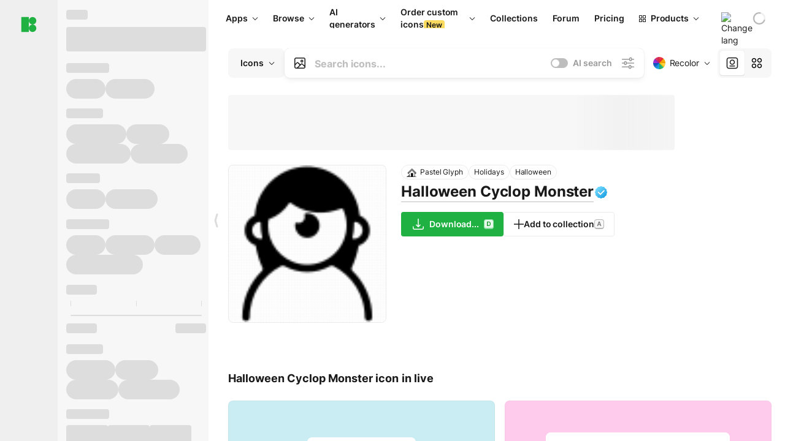

--- FILE ---
content_type: text/html;charset=utf-8
request_url: https://icons8.com/icon/108366/halloween-cyclop-monster
body_size: 506203
content:
<!DOCTYPE html><html  lang="en"><head><meta charset="utf-8">
<meta name="viewport" content="width=device-width, initial-scale=1">
<script type="importmap">{"imports":{"#entry":"https://maxst.icons8.com/_nuxt/icon/FwX659f-.js"}}</script>
<title>Halloween Cyclop Monster icon in Pastel Glyph Style</title>
<link rel="preconnect" href="https://maxst.icons8.com">
<link rel="preconnect" href="https://goodies.icons8.com">
<style>/*! normalize.css v8.0.1 | MIT License | github.com/necolas/normalize.css */html{line-height:1.15;-webkit-text-size-adjust:100%}body{margin:0}main{display:block}h1{font-size:2em;margin:.67em 0}hr{box-sizing:initial;height:0;overflow:visible}pre{font-family:monospace,monospace;font-size:1em}a{background-color:initial}abbr[title]{border-bottom:none;text-decoration:underline;-webkit-text-decoration:underline dotted;text-decoration:underline dotted}b,strong{font-weight:bolder}code,kbd,samp{font-family:monospace,monospace;font-size:1em}small{font-size:80%}sub,sup{font-size:75%;line-height:0;position:relative;vertical-align:initial}sub{bottom:-.25em}sup{top:-.5em}img{border-style:none}button,input,optgroup,select,textarea{font-family:inherit;font-size:100%;line-height:1.15;margin:0}button,input{overflow:visible}button,select{text-transform:none}[type=button],[type=reset],[type=submit],button{-webkit-appearance:button}[type=button]::-moz-focus-inner,[type=reset]::-moz-focus-inner,[type=submit]::-moz-focus-inner,button::-moz-focus-inner{border-style:none;padding:0}[type=button]:-moz-focusring,[type=reset]:-moz-focusring,[type=submit]:-moz-focusring,button:-moz-focusring{outline:1px dotted ButtonText}fieldset{padding:.35em .75em .625em}legend{box-sizing:border-box;color:inherit;display:table;max-width:100%;padding:0;white-space:normal}progress{vertical-align:initial}textarea{overflow:auto}[type=checkbox],[type=radio]{box-sizing:border-box;padding:0}[type=number]::-webkit-inner-spin-button,[type=number]::-webkit-outer-spin-button{height:auto}[type=search]{-webkit-appearance:textfield;outline-offset:-2px}[type=search]::-webkit-search-decoration{-webkit-appearance:none}::-webkit-file-upload-button{-webkit-appearance:button;font:inherit}details{display:block}summary{display:list-item}[hidden],template{display:none}</style>
<style>:root{--c-white:#fff;--c-transparent-black_100:#00000008;--c-transparent-black_200:#00000014;--c-transparent-black_300:#00000026;--c-transparent-black_400:#00000042;--c-transparent-black_500:#0006;--c-transparent-black_600:#0000008c;--c-transparent-black_700:#000000b3;--c-transparent-black_800:#000c;--c-transparent-black_900:#000000e6;--c-black_100:#f7f7f7;--c-black_200:#ebebeb;--c-black_300:#d9d9d9;--c-black_400:#bdbdbd;--c-black_500:#999;--c-black_600:#737373;--c-black_700:#4d4d4d;--c-black_800:#333;--c-black_900:#1a1a1a;--c-green_100:#e7f9eb;--c-green_200:#c3efcd;--c-green_300:#88dd9f;--c-green_400:#47d16c;--c-green_500:#1fb141;--c-green_600:#189a2e;--c-green_700:#0d731e;--c-green_800:#085e16;--c-green_900:#04490f;--c-red_100:#ffe3e3;--c-red_200:#ffbdbd;--c-red_300:#ff9b9b;--c-red_400:#f86a6a;--c-red_500:#ef4e4e;--c-red_600:#e12d39;--c-red_700:#cf1124;--c-red_800:#ab091e;--c-red_900:#8a041a;--c-yellow_100:#fffbea;--c-yellow_200:#fff3c4;--c-yellow_300:#fce588;--c-yellow_400:#fadb5f;--c-yellow_500:#f7c948;--c-yellow_600:#f0b429;--c-yellow_700:#de911d;--c-yellow_800:#cb6e17;--c-yellow_900:#b44d12;--c-blue_100:#e6f6ff;--c-blue_200:#bae3ff;--c-blue_300:#7cc4fa;--c-blue_400:#47a3f3;--c-blue_500:#2186eb;--c-blue_600:#0967d2;--c-blue_700:#0552b5;--c-blue_800:#03449e;--c-blue_900:#01337d;--c-body:var(--c-white);--c-text:var(--c-black_900);--spacer-2xs:.25rem;--spacer-xs:.5rem;--spacer-sm:1rem;--spacer-base:1.5rem;--spacer-lg:2rem;--spacer-xl:2.5rem;--spacer-2xl:5rem;--spacer-3xl:10rem;--font-family-primary:"Roboto",serif;--font-family-secondary:"Raleway",sans-serif;--font-family-legacy:"Inter",sans-serif;--font-light:300;--font-normal:400;--font-medium:500;--font-semibold:600;--font-bold:700;--font-extra-bold:800;--font-extra-extra-bold:900;--font-2xs:.625rem;--font-xs:.75rem;--font-sm:.875rem;--font-base:1rem;--font-lg:1.125rem;--font-xl:1.5rem;--h1-font-size:2rem;--h2-font-size:1.5rem;--h3-font-size:1rem;--h4-font-size:.875rem;--h5-font-size:.75rem;--h6-font-size:.75rem;--p-line-height:24px;--ui-14-line-height:20px;--h1-line-height:40px;--h2-line-height:32px;--h3-line-height:24px;--h4-line-height:20px}@media (min-width:1024px){:root{--h1-font-size:2.5rem;--h2-font-size:1.5rem;--h3-font-size:1.125rem;--h4-font-size:.875rem;--h1-line-height:48px}}</style>
<style>:root{--c-white:#fff;--c-transparent-black_100:#00000008;--c-transparent-black_200:#00000014;--c-transparent-black_300:#00000026;--c-transparent-black_400:#00000042;--c-transparent-black_500:#0006;--c-transparent-black_600:#0000008c;--c-transparent-black_700:#000000b3;--c-transparent-black_800:#000c;--c-transparent-black_900:#000000e6;--c-black_100:#f7f7f7;--c-black_200:#ebebeb;--c-black_300:#d9d9d9;--c-black_400:#bdbdbd;--c-black_500:#999;--c-black_600:#737373;--c-black_700:#4d4d4d;--c-black_800:#333;--c-black_900:#1a1a1a;--c-green_100:#e7f9eb;--c-green_200:#c3efcd;--c-green_300:#88dd9f;--c-green_400:#47d16c;--c-green_500:#1fb141;--c-green_600:#189a2e;--c-green_700:#0d731e;--c-green_800:#085e16;--c-green_900:#04490f;--c-red_100:#ffe3e3;--c-red_200:#ffbdbd;--c-red_300:#ff9b9b;--c-red_400:#f86a6a;--c-red_500:#ef4e4e;--c-red_600:#e12d39;--c-red_700:#cf1124;--c-red_800:#ab091e;--c-red_900:#8a041a;--c-yellow_100:#fffbea;--c-yellow_200:#fff3c4;--c-yellow_300:#fce588;--c-yellow_400:#fadb5f;--c-yellow_500:#f7c948;--c-yellow_600:#f0b429;--c-yellow_700:#de911d;--c-yellow_800:#cb6e17;--c-yellow_900:#b44d12;--c-blue_100:#e6f6ff;--c-blue_200:#bae3ff;--c-blue_300:#7cc4fa;--c-blue_400:#47a3f3;--c-blue_500:#2186eb;--c-blue_600:#0967d2;--c-blue_700:#0552b5;--c-blue_800:#03449e;--c-blue_900:#01337d;--c-body:var(--c-white);--c-text:var(--c-black_900);--spacer-2xs:.25rem;--spacer-xs:.5rem;--spacer-sm:1rem;--spacer-base:1.5rem;--spacer-lg:2rem;--spacer-xl:2.5rem;--spacer-2xl:5rem;--spacer-3xl:10rem;--font-family-primary:Inter,apple-system,BlinkMacSystemFont,Helvetica Neue,Segoe UI,Fira Sans,Roboto,Oxygen,Ubuntu,Droid Sans,Arial,sans-serif;--font-family-secondary:Inter,apple-system,BlinkMacSystemFont,Helvetica Neue,Segoe UI,Fira Sans,Roboto,Oxygen,Ubuntu,Droid Sans,Arial,sans-serif;--font-light:300;--font-normal:400;--font-medium:500;--font-semibold:600;--font-bold:700;--font-extra-bold:800;--font-extra-extra-bold:900;--font-2xs:.625rem;--font-xs:.75rem;--font-sm:.875rem;--font-base:1rem;--font-lg:1.125rem;--font-xl:1.5rem;--h1-font-size:2rem;--h2-font-size:1.5rem;--h3-font-size:1rem;--h4-font-size:.875rem;--h5-font-size:.75rem;--h6-font-size:.75rem;--h1-line-height:40px;--h2-line-height:32px;--h3-line-height:24px;--h4-line-height:20px;--p-line-height:24px;--ui-14-line-height:20px;--font-h1:var(--font-h1-weight,900) var(--font-h1-size,2rem)/var(--font-h1-line-height,40px) var(--font-h1-family,var(--font-family-primary));--font-h2:var(--font-h2-weight,700) var(--font-h2-size,1.5rem)/var(--font-h2-line-height,32px) var(--font-h2-family,var(--font-family-primary));--font-h3:var(--font-h3-weight,700) var(--font-h3-size,1rem)/var(--font-h3-line-height,24px) var(--font-h3-family,var(--font-family-primary));--font-h4:var(--font-h4-weight,700) var(--font-h4-size,.875rem)/var(--font-h4-line-height,20px) var(--font-h4-family,var(--font-family-primary));--font-p:var(--font-p-weight,400) var(--font-p-size,var(--font-base))/var(--font-p-line-height,var(--p-line-height)) var(--font-p-family,var(--font-family-primary));--font-ui-14-regular:var(--font-ui-14-regular-weight,400) var(--font-ui-14-regular-size,var(--font-sm))/var(--font-ui-14-regular-line-height,var(--ui-14-line-height)) var(--font-ui-14-regular-family,var(--font-family-primary));--font-ui-14-semibold:var(--font-ui-14-semibold-weight,600) var(--font-ui-14-semibold-size,var(--font-sm))/var(--font-ui-14-semibold-line-height,var(--ui-14-line-height)) var(--font-ui-14-semibold-family,var(--font-family-primary));--font-ui-12-regular:var(--font-ui-12-regular-weight,400) var(--font-ui-12-regular-size,var(--font-xs))/var(--font-ui-12-regular-line-height,var(--ui-12-line-height)) var(--font-ui-12-regular-family,var(--font-family-primary));--font-ui-12-semibold:var(--font-ui-12-semibold-weight,600) var(--font-ui-12-semibold-size,var(--font-xs))/var(--font-ui-12-semibold-line-height,var(--ui-12-line-height)) var(--font-ui-12-semibold-family,var(--font-family-primary));--font-h1-marketing:var(--font-h1-marketing-weight,900) var(--font-h1-marketing-size,3.5rem)/var(--font-h1-marketing-line-height,4rem) var(--font-h1-marketing-family,var(--font-family-primary));--font-h2-marketing:var(--font-h2-marketing-weight,900) var(--font-h2-marketing-size,2rem)/var(--font-h2-marketing-line-height,2.5rem) var(--font-h2-marketing-family,var(--font-family-primary));--font-h3-marketing:var(--font-h3-marketing-weight,700) var(--font-h3-marketing-size,1.5rem)/var(--font-h3-marketing-line-height,2rem) var(--font-h3-marketing-family,var(--font-family-primary));--font-marketing-paragraph-24:var(--font-marketing-paragraph-24-weight,500) var(--font-marketing-paragraph-24-size,1.5rem)/var(--font-marketing-paragraph-24-line-height,2.125rem) var(--font-marketing-paragraph-24-family,var(--font-family-primary));--font-marketing-paragraph-20:var(--font-marketing-paragraph-20-weight,500) var(--font-marketing-paragraph-20-size,1.25rem)/var(--font-marketing-paragraph-20-line-height,1.75rem) var(--font-marketing-paragraph-20-family,var(--font-family-primary));--font-marketing-ui18-bold:var(--font-marketing-ui18-bold-weight,700) var(--font-marketing-ui18-bold-size,1.125rem)/var(--font-marketing-ui18-bold-line-height,1.5rem) var(--font-marketing-ui18-bold-family,var(--font-family-primary))}@media (min-width:1024px){:root{--h1-font-size:2.5rem;--h2-font-size:1.5rem;--h3-font-size:1.125rem;--h4-font-size:.875rem;--font-h1-size:2.5rem;--font-h2-size:1.5rem;--font-h3-size:1.125rem;--font-h4-size:.875rem;--h1-line-height:48px;--font-h1-line-height:48px}}@font-face{font-display:swap;font-family:Inter;font-style:normal;font-weight:100 900;src:url(https://goodies.icons8.com/web/common/fonts/Inter-Variable.woff2) format("woff2-variations"),url(https://goodies.icons8.com/web/common/fonts/Inter-Variable.woff) format("woff-variations"),url(https://goodies.icons8.com/web/common/fonts/Inter-Variable.ttf) format("truetype-variations")}*{font-family:Inter,apple-system,BlinkMacSystemFont,Helvetica Neue,Segoe UI,Fira Sans,Roboto,Oxygen,Ubuntu,Droid Sans,Arial,sans-serif}.center{align-items:center;display:flex;justify-content:center}@media (min-width:1024px){.mobile-only{display:none!important}}@media (max-width:1023px){.desktop-only{display:none!important}}</style>
<style>:root{--height-scroll-wrap:100%;--scroll-width:8px;--scroll-color-thumb-default:#00000026;--scroll-color-thumb-hover:#00000042;--scroll-color-thumb-active:#0006;--scroll-color-track-default:#0000;--scroll-color-track-hover:#0000;--scroll-color-track-active:#0000;--scroll-border-radius-thumb:4px;--scroll-border-radius-track:4px;--scroll-auto-hide:visible}.i8-scroll{height:var(--height-scroll-wrap);overflow:auto}.i8-scroll::-webkit-scrollbar{width:calc(var(--scroll-width) + 2px)}.i8-scroll::-webkit-scrollbar-thumb,.i8-scroll::-webkit-scrollbar-track{visibility:var(--scroll-auto-hide)}.i8-scroll:hover::-webkit-scrollbar-thumb,.i8-scroll:hover::-webkit-scrollbar-track{visibility:visible}.i8-scroll::-webkit-scrollbar-thumb{background-clip:padding-box;background-color:var(--scroll-color-thumb-default);border:2px solid #0000;border-radius:var(--scroll-border-radius-thumb)}.i8-scroll::-webkit-scrollbar-thumb:hover{background-color:var(--scroll-color-thumb-hover)}.i8-scroll::-webkit-scrollbar-thumb:active{background-color:var(--scroll-color-thumb-active)}.i8-scroll::-webkit-scrollbar-track{background-color:var(--scroll-color-track-default);border-radius:var(--scroll-border-radius-track)}.i8-scroll::-webkit-scrollbar-track:hover{background-color:var(--scroll-color-track-hover)}.i8-scroll::-webkit-scrollbar-track:active{background-color:var(--scroll-color-track-active)}@supports (not selector(::-webkit-scrollbar)){.i8-scroll{scrollbar-color:var(--scroll-color-thumb-default) var(--scroll-color-track-default);scrollbar-width:var(--scroll-width)}}</style>
<style>.i8-header{--i8-header-elements-gap:.75rem;--i8-header-color:var(--i8-header-custom-color,#1a1a1a);--i8-header-content-padding:1.25rem;--i8-header-control-radius:4px;--i8-header-height:60px;--i8header-control-hover-background:#0000000a;--dropdown-toggle-pseudo-background-color:var(--i8-header-color);color:var(--i8-header-color);position:relative;z-index:500}.i8-header.has-dropdown,.i8-header.mobile-open{background:#fff}.i8-header__content{align-items:center;display:flex;gap:var(--i8-header-elements-gap);justify-content:space-between;max-height:3.75rem;padding:var(--i8-header-content-padding)}.i8-header__links{flex-grow:1;margin-left:.5rem}.i8-header__controls{display:flex;margin-left:auto}.i8-header__products-trigger{display:none;--dropdown-display:none;margin-left:auto;margin-right:-.5rem}.i8-header__language{margin-left:20px;--dropdown-height:1.25rem}.i8-header__login{display:none!important;margin-left:20px}.i8-header__burger{align-self:center;display:block;margin-left:16px}.i8-header__mobile-nav{display:none}.i8-header .i8-header-logo,.i8-header__right-info{align-items:center;display:flex}.i8-header .i8-header-logo{color:var(--i8-header-color);font-size:12px;font-weight:800;line-height:1;text-decoration:none;text-transform:uppercase}.i8-header .i8-header-logo .icon{display:block;height:18px;width:18px}.i8-header .i8-header-logo svg{display:block;height:100%;width:100%;fill:var(--i8-header-logo-fill,#1fb141)}.i8-header .i8-header-logo .text{margin-left:10px;text-transform:uppercase}.i8-header .i8-header-nav{align-items:normal;overflow:hidden}.i8-header .i8-header-nav--has-active-dropdown{overflow:visible}.i8-header .i8-header-nav{--i8-header-navlink-color:var(--i8-header-link-color,var(--i8-header-color))}.i8-header .i8-header-nav__link{align-items:center;border-radius:var(--i8-header-control-radius);color:var(--i8-header-navlink-color);display:flex;font:var(--font-ui-14-regular);font-weight:600;gap:4px;padding:0 .75rem;text-decoration:none;transition:background-color .1s ease;white-space:nowrap}.i8-header .i8-header-nav__link:hover{background-color:var(--i8header-control-hover-background)}.i8-header .i8-header-nav__link.is-pricing{margin-left:auto}.i8-header .i8-header-nav__link.is-overflow{opacity:0;pointer-events:none;position:absolute}.i8-header .i8-header-nav__link.is-hidden{display:none}.i8-header .i8-header-nav__link--more{font-weight:400;height:28px;padding:0 8px}.i8-header .i8-header-nav__more{--dropdown-content-width:fit-content}.i8-header .i8-header-nav__more.is-transparent{opacity:0}.i8-header .i8-header-nav__more .i8-dropdown__wrap{position:static}.i8-header .i8-header-nav__more .i8-dropdown__content{min-width:140px;transform:translate(-40px)}.i8-header .i8-header-nav__more .i8-dropdown__label{font-size:14px;font-weight:600;line-height:1}.i8-header .i8-header-nav__separator{background-color:var(--c-transparent-black_200);height:1px;margin:8px}.i8-header .i8-header-nav__group-header{color:#000;font-size:14px;font-weight:800;letter-spacing:.5px;line-height:16px;padding:6px 8px 4px;-webkit-user-select:none;user-select:none}.i8-header .i8-header-nav__dropdown.is-overflow,.i8-header .i8-nav-dropdown-simple.is-overflow{opacity:0;pointer-events:none;position:absolute}.i8-header .i8-navigation{display:none}@media screen and (min-width:1024px){.i8-header .i8-navigation{display:flex}}.i8-header .i8-flag{height:var(--flag-size,16px);width:var(--flag-size,16px)}.i8-header .i8-header-products__label{font:var(--font-ui-14-regular);font-weight:600}.i8-header .i8-header-products__icon{--icon-size:11px;margin-right:.5rem}.i8-header .i8-header-products :deep(.i8-dropdown__content){background:var(--c-black_100)}.i8-header .i8-header-products__content{overflow-x:hidden;width:100%}.i8-header .i8-header-products__tab-controls{border-bottom:1px solid var(--c-transparent-black_200);display:flex;justify-content:center;margin:0 calc(50% - 50vw + .5px);padding:.875rem 0}.i8-header .i8-header-products__tab-control{--button-font-weight:400;text-decoration:none}.i8-header .i8-nav-dropdown-simple{--dropdown-font-weight:var(--font-semibold);--dropdown-content-width:224px;--dropdown-content-padding:8px}.i8-header .i8-nav-dropdown-simple__link{color:var(--i8header-color-dropdown);text-decoration:none}.i8-header .i8-nav-dropdown-simple__badge{margin-left:6px}.i8-header .i8-nav-dropdown-simple__separator{background-color:var(--c-transparent-black_200);height:1px;margin:8px}.i8-header .i8-nav-dropdown{--dropdown-content-maxheight:auto;--dropdown-content-margin:0;--dropdown-background-active:#0000}.i8-header .language-select{--dropdown-content-left:50%;--dropdown-content-transform:translate(-50%)}.i8-header .i8-menu-language{position:relative}.i8-header .i8-menu-language .languages{background:#fff;border:1px solid #f7f7f7;border-radius:4px;box-shadow:0 0 1px #6060604f,0 12px 24px -6px #60606026;padding:12px 8px;width:144px}.i8-header .i8-menu-language .languages.has-flags{width:160px}.i8-header .i8-menu-language .language-target{align-items:center;cursor:pointer;display:flex;outline:0}.i8-header .i8-menu-language .language-target img{display:inline-block;height:20px;vertical-align:middle;width:20px}.i8-header .i8-menu-language .language{align-items:center;border-radius:4px;color:#1a1a1a;display:flex;font-size:14px;font-weight:400;letter-spacing:-.006em;line-height:20px;padding:4px 8px;text-decoration:none;transition:background .1s ease}.i8-header .i8-menu-language .language:hover{background:#00000008}.i8-header .i8-menu-language .language.is-active{font-weight:600}.i8-header .i8-menu-language .language img{display:block;flex-shrink:0;height:16px;margin-right:8px;width:16px}.i8-header .i8-menu-language .language .icon-check{display:block;height:16px;margin-left:auto;width:16px}.i8-header .i8-language-select{--dropdown-item-font:var(--font-ui-14-regular);--dropdown-content-width:auto;--dropdown-content-maxheight:auto}.i8-header .option-flag{margin-right:8px}.i8-header .checkmark{margin-left:20px}.i8-header .current-flag{--flag-size:20px}.i8-header .dropdown-container{margin:auto;width:100%}.i8-header .i8-nav-dropdown.i8-dropdown .i8-dropdown__wrap{display:flex;flex-direction:column;position:static}.i8-header .i8-nav-dropdown.i8-dropdown .i8-dropdown__label{align-items:center;border-radius:var(--i8-header-control-radius);color:var(--i8-header-navlink-color);display:flex;flex-grow:1;font-size:14px;font-weight:600;height:auto;line-height:1;padding:0 12px;transition:background-color .1s ease}.i8-header .i8-nav-dropdown.i8-dropdown .i8-dropdown__label.i8-dropdown__label--is-open,.i8-header .i8-nav-dropdown.i8-dropdown .i8-dropdown__label:hover{background-color:var(--i8header-control-hover-background)}.i8-header .i8-nav-dropdown.i8-dropdown .i8-dropdown__icon path{stroke:var(--i8-header-navlink-color)}.i8-header .i8-nav-dropdown.i8-dropdown .i8-dropdown__content{border-radius:0;bottom:auto;box-shadow:0 0 1px #6060604f,0 12px 24px -6px #60606026;font-size:14px;left:0;line-height:20px;padding:0;right:0;top:var(--i8-header-height);width:100%}.i8-header .i8-nav-dropdown.i8-dropdown .i8-dropdown__text{align-items:center;display:flex;white-space:nowrap}.i8-header .i8-header-products__tab-control--active{--button-background:var(--c-transparent-black_200);--button-font-weight:600}.i8-header .i8-header-login{min-width:32px}@media screen and (max-width:1024px){.i8-header .i8-header-login{margin-bottom:16px;max-width:none}}.i8-header .user{align-items:center;display:flex}@media (max-width:1023px){.i8-header .user{border:1px solid var(--c-transparent-black_200);border-radius:.25rem;justify-content:center;padding:.5rem}}.i8-header .user-loading{align-self:center;display:block;margin:unset!important}.i8-header .username{color:var(--i8-header-color);font-size:14px;font-weight:600;margin-left:8px;overflow:hidden;text-decoration:none;text-overflow:ellipsis;white-space:nowrap}@media screen and (min-width:1024px){.i8-header .username{display:none}}.i8-header .userpic{flex-shrink:0}.i8-header .login-button{background-color:var(--i8-login-background,#fff);border:1px solid var(--i8-login-border-color,#00000014);border-radius:var(--i8-header-control-radius);color:var(--i8-header-color);cursor:pointer;display:block;font-size:14px;font-weight:600;padding:10px 15px;transition:background-color .1s ease;white-space:nowrap;width:100%}.i8-header .login-button:hover{background-color:var(--i8-login-background-hover,#00000008)}@media screen and (min-width:1024px){.i8-header .login-button{padding:6px 15px;width:auto}.i8-header .i8-header{--i8-header-elements-gap:1.75rem;--i8-header-content-padding:.875rem 1.5rem}.i8-header .i8-header__products-trigger{display:block;--dropdown-display:block}.i8-header .i8-header__language{--dropdown-height:2rem}.i8-header .i8-header__login{display:flex!important}.i8-header .i8-header__burger{display:none}}@media screen and (max-width:1024px){.i8-header .i8-header__mobile-nav.is-open{display:block}}.i8-header .visually-hidden{height:1px;margin:-1px;overflow:hidden;position:absolute;width:1px;clip:rect(0 0 0 0);border:0;white-space:nowrap}@keyframes spin{0%{transform:rotate(0)}to{transform:rotate(1turn)}}.i8-header .i8-loader{animation:spin 1s linear infinite;border-radius:50%;margin:auto}</style>
<style>.i8-user-pic{position:relative}.i8-user-pic__trigger{align-items:center;border:none;border-radius:100%;color:#fff;cursor:pointer;display:flex;font-size:15px;font-weight:600;height:1.5rem;justify-content:center;line-height:15px;text-decoration:none;text-transform:uppercase;width:1.5rem}@media screen and (min-width:1024px){.i8-user-pic__trigger{height:2rem;width:2rem}}.i8-user-pic__popup{background-color:var(--c-white);border:1px solid var(--c-transparent-black_200);border-radius:8px;box-shadow:0 12px 24px -6px #60606026;display:none;flex-direction:column;padding:8px;position:absolute;right:0;top:calc(100% + 8px)}.is-opened .i8-user-pic__popup{display:flex}.i8-user-pic__logout,.i8-user-pic__profile{background-color:initial;border:none;border-radius:4px;color:inherit;cursor:pointer;font-size:14px;line-height:20px;min-width:104px;padding:4px 8px;text-align:left;text-decoration:none;transition:.2s}.i8-user-pic__logout:hover,.i8-user-pic__profile:hover{background-color:var(--c-transparent-black_100)}</style>
<style>@keyframes spin{0%{transform:rotate(0)}to{transform:rotate(1turn)}}.header-cache-wrap{display:flex;width:100%}.app-icons-menu{--i8-mobile-nav-padding:24px 20px 106px;-webkit-backdrop-filter:blur(16px);backdrop-filter:blur(16px);background:#ffffffe0;pointer-events:auto;width:100%;z-index:11}@media (max-width:979px){.app-icons-menu{border:1px solid #00000014}}@media (max-width:1520px){.app-icons-menu :deep(.i8-nav-dropdown-content .card){width:100%}}.app-icons-menu :deep(.i8-dropdown__content){background:var(--c-white)}.i8-mobile-nav{max-height:calc(100vh - var(--i8-header-height, 60px));overflow-y:auto}.mob-navs{border-bottom:1px solid var(--c-transparent-black_200);font-size:var(--font-sm);margin-bottom:1rem;padding-bottom:1.5rem}.mob-navs>a{color:var(--c-text);display:block;font-weight:700}.mob-navs>a:not(:first-child){margin-top:1rem}.submenu{background:var(--c-white);height:100%;height:100vh;left:0;overflow:hidden;position:fixed;top:0;transform:translate(100%);transition:all .2s;width:100%;z-index:21}.submenu--active{transform:translate(0)}.submenu-head{align-items:center;display:flex;justify-content:space-between;padding:18px 20px}.arrow-back{display:block;height:24px;width:24px}.category{font-size:var(--font-sm);font-weight:var(--font-semibold);letter-spacing:-.006em;line-height:20px}.close-cross{display:block;height:24px;width:24px}#filter .list{max-height:calc(100vh - 60px)}#filter .list .list-item{color:var(--c-transparent-black_900);font-size:var(--font-sm);font-weight:var(--font-normal);padding:0 12px}#filter .list .list-item:last-child{margin-bottom:5px}.i8-header-logo .icon{height:20px;width:20px}</style>
<style>:root{--c-icon-bg:#373636}@keyframes spin{0%{transform:rotate(0)}to{transform:rotate(1turn)}}h1,h2,h3,h4,h5,h6{font-family:inherit}h1,h2{color:#000;font-size:42px;font-weight:700;margin:1rem 0;text-align:center}@media (max-width:800px){h1,h2{font-size:32px}}h3{font-size:28px}h5,h6{font-family:400px;font-size:15px;letter-spacing:2px;text-align:center;text-transform:uppercase}h6{letter-spacing:4px;margin:2rem 0}p{margin:12px 0}b,strong{font-weight:500}code,pre{font-family:Monaco,monospace;font-size:14px}input,select,textarea{border:1px solid #d8d8d8;outline:none;transition:all .3s ease}input,select{border-radius:6px;height:32px;line-height:32px;padding:0 .5rem}input:focus,select:focus{border-color:#5ca3fd}textarea{border-radius:3px;line-height:24px;width:100%}.hotkey-animation{animation:highlight .5s ease-in-out}@keyframes highlight{0%{background-color:#00000014}to{background-color:inherit}}@keyframes shimmerAnimation{0%{background-position:-468px 0}to{background-position:468px 0}}.v-enter-active,.v-leave-active{transition:opacity .4s ease}.v-enter-from,.v-leave-to{opacity:0}.ca-image{height:256px;offset-anchor:left top;offset-distance:0;offset-rotate:0deg;position:fixed;width:256px;z-index:100}.ca-image--animate{animation-fill-mode:forwards;animation-name:ca-offset;animation-timing-function:cubic-bezier(.3,0,1,1.1)}.ca-badge{background:var(--c-red_500);border-radius:22px;height:22px;opacity:0;position:fixed;width:22px;z-index:101}.ca-badge:before{align-items:center;color:var(--c-white);content:"+1";display:flex;font-size:var(--font-xs);inset:0;justify-content:center;position:absolute}.ca-badge--animate{animation-fill-mode:forwards;animation-name:ca-pulse;animation-timing-function:ease}@keyframes ca-offset{0%{offset-distance:0;transform:scale(1)}15%{transform:scale(.95)}30%{offset-distance:0;transform:scale(1.1)}90%{opacity:1}to{offset-distance:100%;opacity:0;transform:scale(.1)}}@keyframes ca-pulse{0%{opacity:1;transform:scale(.1)}15%{transform:scale(1.25)}20%{transform:scale(1)}30%{opacity:1;transform:translateY(0)}to{opacity:0;transform:translateY(-40px)}}:root{--actual-scrollbar-width:10px}@supports not selector(::-webkit-scrollbar){:root{--actual-scrollbar-width:0px}}*,:after,:before{box-sizing:border-box}:focus{outline:none}a{color:#28b351;cursor:pointer;transition:border .3s ease}a,a:hover{text-decoration:none}body{color:#000;flex-direction:column;font-size:16px;height:100%;line-height:1.5;margin:0;padding:0}div.crisp-client .crisp-1rjpbb7[data-full-view=false][data-position-reverse=false] .crisp-1rf4xdh .crisp-ewasyx,div.crisp-client .crisp-1rjpbb7[data-full-view=false][data-position-reverse=false] .crisp-1rf4xdh .crisp-kquevr{margin-right:0!important;right:20px!important}body.mobile-filter-active .crisp{position:relative;z-index:-1}.tooltip-hotkey{text-align:center}.tooltip-hotkey img{position:relative;top:2px}</style>
<style>@keyframes spin-cc8054b7{0%{transform:rotate(0)}to{transform:rotate(1turn)}}.overlay[data-v-cc8054b7]{background:#00000059;height:100vh;left:0;opacity:1;position:fixed;top:0;width:100%;z-index:999}.app-modal-container[data-v-cc8054b7]{font-size:1rem;left:50%;max-height:95%;max-width:95%;min-width:18rem;position:absolute;text-align:left;top:50%;transform:translate(-50%,-50%)}.app-modal-container.is-scrollable[data-v-cc8054b7]{border-radius:8px;overflow-y:auto}.app-modal[data-v-cc8054b7]{background:#fff;border-radius:8px;box-shadow:0 20px 60px -2px #1b213a66;padding:2rem}.app-modal.is-big[data-v-cc8054b7]{padding:32px 40px 44px}.app-modal.is-no-bottom-padding[data-v-cc8054b7]{padding-bottom:0}.app-modal.is-center[data-v-cc8054b7]{text-align:center}.app-modal.is-center>.app-icon[data-v-cc8054b7]{margin:0 auto}.app-modal[data-v-cc8054b7] .title{color:#000;line-height:40px;margin:0 0 .5rem}.app-modal[data-v-cc8054b7] .description{font-size:18px;line-height:26px;margin-bottom:24px}.close[data-v-cc8054b7]{cursor:pointer;height:13.75px;position:absolute;right:28px;text-align:center;top:24px;width:13.75px}.close[data-v-cc8054b7]>svg{fill:#979494;transition:all .3s ease}.close[data-v-cc8054b7]>svg:hover{fill:#000!important}.close.is-outside[data-v-cc8054b7]{bottom:100%;color:#444;font-size:34px;font-weight:300;right:0;top:auto}.close.is-outside[data-v-cc8054b7]:hover{background-color:#0000000d}@media (min-width:500px){.close.is-bold[data-v-cc8054b7]{align-items:center;background:#fff;border-radius:50%;display:flex;height:44px;justify-content:center;right:-68px;top:0;width:44px}.close.is-bold[data-v-cc8054b7] svg{max-height:12px;max-width:12px}}.app-modal-enter-active[data-v-cc8054b7],.app-modal-leave-active[data-v-cc8054b7]{transition:all .2s}.app-modal-enter[data-v-cc8054b7],.app-modal-leave-active[data-v-cc8054b7]{opacity:0}.login-modal.app-modal[data-v-cc8054b7]{padding:0}</style>
<style>.app-popup{align-items:stretch;display:flex;position:relative}.app-popup .app-menu-button .app-popup-content{top:40px}.app-popup .app-popup-toggle{align-items:stretch;cursor:pointer;display:flex;position:relative}.app-popup .app-popup-arrow{height:11px;margin-top:-1px;position:absolute;right:8px;top:43%;width:6px}.app-popup .app-popup-arrow svg{height:100%;width:100%;fill:currentColor;vertical-align:top}.app-popup .app-popup-content{background:#fff;border-radius:6px;box-shadow:0 4px 24px -4px #0000004d;color:#000;left:0;margin-top:2px;overflow:hidden;position:absolute;top:100%;z-index:4}.app-popup .app-popup-content.is-dark{background:#242424;box-shadow:0 4px 16px -4px #0000004d;color:#fff}.app-popup .app-popup-content.is-center{left:50%;top:50%;transform:translate(-50%,-52%) scale(1)}.app-popup .app-popup-content.is-custom-collection{inset:auto 0 0 auto}.app-popup .app-popup-content.is-top{bottom:100%;left:0;margin-bottom:2px;margin-top:0;top:auto}.app-popup .app-popup-content.is-top-center{bottom:100%;left:50%;margin-bottom:2px;margin-top:0;top:auto;transform:translate(-50%) scale(1)}.app-popup .app-popup-content.is-bottom-center{bottom:auto;left:50%;margin-bottom:0;margin-top:2px;top:100%;transform:translate(-50%) scale(1)}.app-popup .app-popup-content .is-bottom-left-projects,.app-popup .app-popup-content.is-bottom-left{inset:100% auto auto 0;margin-bottom:0;margin-top:2px}.app-popup .app-popup-content.is-bottom-left-projects{z-index:5}.app-popup .app-popup-content.is-bottom-right,.app-popup .app-popup-content.is-bottom-right-menu{inset:100% -35px auto auto;margin-bottom:0;margin-top:2px}@media (max-width:900px){.app-popup .app-popup-content.is-bottom-right-menu{width:580px}}@media (max-width:800px){.app-popup .app-popup-content.is-bottom-right-menu{border-radius:0;box-shadow:none;height:calc(100vh - 56px);inset:35px -19px auto auto;margin-bottom:0;margin-top:2px;width:375px}}.app-popup .app-popup-content.is-top-middle{bottom:-110%;left:0;margin-bottom:2px;margin-top:0;top:auto}.app-popup .app-popup-content.is-effects{inset:100% -7px auto auto;margin-bottom:0;margin-top:2px}.app-popup-enter-active,.app-popup-leave-active{transition:all .3s ease-in-out}.app-popup-enter,.app-popup-leave-to{opacity:0;transform:translateY(-16px) scale(.97)}.app-popup-enter.is-bottom-left,.app-popup-enter.is-bottom-right,.app-popup-leave-to.is-bottom-left,.app-popup-leave-to.is-bottom-right{transform:translateY(-10px) scale(.97)}</style>
<style>@keyframes spin{0%{transform:rotate(0)}to{transform:rotate(1turn)}}body{color:#000;font-size:16px;line-height:1.5;margin:0;padding:0}*,:after,:before{box-sizing:border-box}:focus{outline:none}</style>
<style>.i8-icon{background:#0000;box-sizing:border-box;display:flex;height:var(--icon-height,var(--icon-size,1rem));position:var(--icon-position,relative);width:var(--icon-width,var(--icon-size,1rem));fill:var(--icon-color,var(--c-black_900))}.i8-icon img,.i8-icon svg{height:inherit;width:inherit}</style>
<style>.i8-loader__circular{animation:var(--loader-curcular-animation,rotate 2s linear infinite);transform-origin:var(--loader-curcular-transofrm-origin,center center)}.i8-loader__path{stroke-dasharray:var(--loader-path-stroke-dasharray,1,200);stroke-dashoffset:var(--loader-path-stroke-dashoffset,0);animation:var(--loader-path-animation,dash 1.5s ease-in-out infinite,6s ease-in-out infinite);stroke-linecap:var(--loader-path-stroke-linecap,square)}@keyframes rotate{to{transform:rotate(1turn)}}@keyframes dash{0%{stroke-dasharray:1,200;stroke-dashoffset:0}50%{stroke-dasharray:89,200;stroke-dashoffset:-35px}to{stroke-dasharray:89,200;stroke-dashoffset:-104px}}</style>
<style>.i8-dropdown-item[data-v-07254b40]{align-items:var(--dropdown-item-align-items,center);border-radius:var(--dropdown-item-border-radius,4px);color:var(--dropdown-item-color,var(--c-black_900));cursor:var(--dropdown-item-cursor,pointer);display:var(--dropdown-item-display,flex);font:var(--dropdown-item-font,var(--dropdown-item-font-weight,normal) var(--dropdown-item-font-size,var(--dropdown-item-font-size,14px))/var(--dropdown-item-font-line-height,var(--dropdown-line-height,20px)) var(--dropdown-item-font-family,var(--font-family-legacy)));letter-spacing:var(--dropdown-item-ls,-.006em);outline:none;padding:var(--dropdown-item-padding,4px 8px);text-align:var(--dropdown-item-text-align,left);transition:all .2s ease-out}.i8-dropdown-item[data-v-07254b40]:focus,.i8-dropdown-item[data-v-07254b40]:hover{background:var(--dropdown-item-bg-hover,var(--c-transparent-black_100))}.i8-dropdown-item.is-active[data-v-07254b40]{background:var(--dropdown-item-bg-active,var(--c-transparent-black_100));font-weight:var(--dropdown-item-fw-active,var(--font-semibold))}.i8-dropdown-item.disabled[data-v-07254b40]{cursor:var(--dropdown-item-disabled-cursor,default);opacity:var(--dropdown-item-disabled-opacity,.4);pointer-events:none}.active-indicator-icon[data-v-07254b40]{margin:var(--dropdown-item-active-indicator-margin,0 0 0 auto)}</style>
<style>.i8-gradient-loader{animation-duration:1.25s;animation-fill-mode:forwards;animation-iteration-count:infinite;animation-name:i8-gradient-loader__blink;animation-timing-function:linear;background:#a9a9a9;background:linear-gradient(to right,var(--gradient-loader-background-color,#0000001a) 10%,#0000000d 18%,var(--gradient-loader-background-color,#0000001a) 33%);background-size:1000px 104px;border-radius:var(--gradient-loader-border-radius,4px);flex-shrink:var(--gradient-loader-flex-shrink,0);height:var(--gradient-loader-height,100%);position:relative;width:var(--gradient-loader-width,100%)}@keyframes i8-gradient-loader__blink{0%{background-position:-500px 0}to{background-position:500px 0}}</style>
<style>.i8-tooltip{display:inline-flex}.i8-tooltip__target{align-items:center;display:flex;gap:4px;justify-content:center;width:100%}.i8-tooltip__arrow{z-index:1}.i8-tooltip__arrow:before{background:var(--tooltip-arrow-background,var(--c-black_900));content:"";height:10px;left:0;position:absolute;top:0;transform:rotate(45deg);width:10px;z-index:-1}.i8-tooltip__content{background:var(--tooltip-content-background,var(--c-black_900));border-radius:var(--tooltip-content-border-radius,4px);color:var(--tooltip-content-color,var(--c-white));font-size:var(--tooltip-content-font-size,14px);font-weight:var(--tooltip-content-font-weight,normal);padding:var(--tooltip-content-padding,5px 10px);pointer-events:none;text-align:left;white-space:var(--tooltip-content-white-space,normal);z-index:var(--tooltip-content-z-index,1)}.i8-tooltip__content.dropdown-fade-in{animation-delay:var(--tooltip-animation-delay,0s);animation-duration:var(--tooltip-animation-duration,.25s);animation-fill-mode:backwards;animation-name:fade-in;animation-timing-function:ease}.i8-tooltip__content[data-popper-placement^=bottom] .i8-tooltip__arrow{top:-5px}.i8-tooltip__content[data-popper-placement^=bottom] .i8-tooltip__arrow:before{left:-5px}.i8-tooltip__content[data-popper-placement^=top] .i8-tooltip__arrow{bottom:5px}.i8-tooltip__content[data-popper-placement^=top] .i8-tooltip__arrow:before{left:-5px}.i8-tooltip__content[data-popper-placement^=left] .i8-tooltip__arrow{right:5px}.i8-tooltip__content[data-popper-placement^=left] .i8-tooltip__arrow:before{top:-5px}.i8-tooltip__content[data-popper-placement^=right] .i8-tooltip__arrow{left:-5px}.i8-tooltip__content[data-popper-placement^=right] .i8-tooltip__arrow:before{top:-5px}@keyframes fade-in{0%{opacity:0}to{opacity:1}}</style>
<style>.i8-dropdown{cursor:pointer;display:var(--dropdown-display,inline-block);outline:none;position:var(--dropdown-position);z-index:var(--dropdown-z-index,11)}.i8-dropdown__label{align-items:var(--dropdown-label-align-items,center);border-radius:var(--dropdown-border-radius,4px);box-sizing:var(--dropdown-label-box-sizing,border-box);display:var(--dropdown-label-display,flex);height:100%;outline:none;padding:var(--dropdown-label-padding,0 12px);transition:all .2s ease-out}.i8-dropdown__label--is-open .i8-dropdown__icon{transform:rotate(-180deg)}.i8-dropdown__label:focus:not(.i8-dropdown__label--is-open),.i8-dropdown__label:hover:not(.i8-dropdown__label--is-open){background:var(--dropdown-background-hover,var(--c-transparent-black_100))}.i8-dropdown__label--is-open,.i8-dropdown__label:active{background:var(--dropdown-background-active,var(--c-transparent-black_200))}.i8-dropdown__label--is-open .i8-dropdown__toggle:before{transform:rotate(-45deg)}.i8-dropdown__label--is-open .i8-dropdown__toggle:after{transform:rotate(45deg)}.i8-dropdown__icon{margin:var(--dropdown-icon-margin,0 0 0 auto);transition:all .2s ease-out}.i8-dropdown__icon-left{margin:var(--dropdown-icon-left-margin,0 var(--spacer-xs) 0 0);transition:all .2s ease-out}.i8-dropdown__text{margin:var(--dropdown-text-margin,0 7px 0 0);transition:all .2s ease-out}.i8-dropdown__content{background:var(--dropdown-content-background,var(--c-white));border:var(--dropdown-content-border,1px solid var(--c-black_100));border-radius:var(--dropdown-content-border-radius,4px);bottom:var(--dropdown-content-bottom,unset);box-shadow:var(--dropdown-content-shadow,0 0 1px #6060604f,0 12px 24px -6px #60606026);box-sizing:border-box;cursor:default;display:none;left:var(--dropdown-content-left,unset);margin-top:var(--dropdown-content-margin,8px);max-height:var(--dropdown-content-maxheight,280px);opacity:0;overflow-x:auto;padding:var(--dropdown-content-padding,6px 8px);position:absolute;right:var(--dropdown-content-right,unset);top:var(--dropdown-content-top,unset);transform:var(--dropdown-content-transform,none);transition:all .2s ease-out;width:var(--dropdown-content-width,100%);z-index:var(--dropdown-z-index,12)}.i8-dropdown__content--is-open{display:block;opacity:1}.i8-dropdown__content--right{left:var(--dropdown-content-right-left,100%);margin:0 0 0 var(--dropdown-content-margin,var(--spacer-xs));top:var(--dropdown-content-right-top,0)}.i8-dropdown__content--left{margin:0 var(--dropdown-content-margin,var(--spacer-xs)) 0 0;right:var(--dropdown-content-left-right,100%);top:var(--dropdown-content-left-top,0)}.i8-dropdown__content--top{bottom:var(---dropdown-content-bottom-top,100%);left:var(--dropdown-content-right-left,0);margin:0 0 var(--dropdown-content-margin,var(--spacer-xs)) 0}.i8-dropdown__chosen{align-items:var(--dropdown-chosen-align-items,center);display:flex;margin:var(--dropdown-chosen-margin,0 var(--spacer-2xs) 0 0);width:var(--dropdown-chosen-width,100%)}.i8-dropdown__chosen-close{margin:var(--dropdown-close-margin,0 0 0 auto);--icon-color:var(--c-transparent-black_400)}.i8-dropdown__chosen-close:hover{--icon-color:var(--c-transparent-black_900)}.i8-dropdown__toggle{bottom:var(--dropdown-toggle-bottom,-2px);height:var(--dropdown-toggle-height,9px);margin:var(--dropdown-toggle-margin,0 0 0 auto);min-width:var(--dropdown-toggle-width,10px);overflow:hidden;position:relative;width:var(--dropdown-toggle-width,10px)}.i8-dropdown__toggle:after,.i8-dropdown__toggle:before{background-color:var(--dropdown-toggle-pseudo-background-color,var(--c-black_900));content:"";height:var(--dropdown-toggle-pseudo-height,1px);margin:var(--dropdown-toggle-pseudo-margin,auto);position:absolute;top:var(--dropdown-toggle-pseudo-top, calc(50% - 2px) );transition:all .2s;width:var(--dropdown-toggle-pseudo-width, calc(50% + 1px) )}.i8-dropdown__toggle:before{left:var(--dropdown-toggle-before-left,0);transform:var(--dropdown-toggle-before-transfrom,rotate(45deg))}.i8-dropdown__toggle:after{right:var(--dropdown-toggle-after-right,0);transform:var(--dropdown-toggle-after-transform,rotate(-45deg))}.i8-dropdown__wrap{background:var(--dropdown-background,#0000);border-radius:var(--dropdown-border-radius,4px);color:var(--dropdown-font-color,var(--c-black_900));font:var(--dropdown-font,var(--dropdown-font-weight,normal) var(--dropdown-font-size,var(--dropdown-font-size,14px))/var(--dropdown-font-line-height,var(--dropdown-line-height,20px)) var(--dropdown-font-family,var(--font-family-legacy)));height:var(--dropdown-height,32px);letter-spacing:var(--dropdown-letter-spacing,-.006em);min-width:var(--dropdown-min-width,unset);position:relative;transition:all .2s ease-out}.i8-dropdown--outline .i8-dropdown__wrap{background:var(--dropdown-outline-background,var(--c-white));min-width:var(--dropdown-outline-width,280px)}.i8-dropdown--outline .i8-dropdown__label{border:var(--dropdown-outline-border,1px solid var(--c-black_200))}.i8-dropdown--large .i8-dropdown__wrap{height:var(--dropdown-height-large,40px)}.i8-dropdown--large .i8-dropdown__label{padding:var(--dropdown-label-padding-large,0 var(--spacer-sm))}.i8-dropdown--disabled.i8-dropdown--outline .i8-dropdown__wrap{background:var(--dropdown-disabled-background,var(--c-black_100))}.i8-dropdown--disabled .i8-dropdown__wrap{color:var(--dropdown-disabled-font-color,var(--c-black_400));cursor:var(--dropdown-disabled-cursor,not-allowed);pointer-events:none}.i8-dropdown--disabled .i8-dropdown__toggle:after,.i8-dropdown--disabled .i8-dropdown__toggle:before{background-color:var(--dropdown-disabled-toggle-pseudo-background-color,var(--c-black_400))}.i8-dropdown--disabled .i8-dropdown__icon-left{--icon-color:var(--dropdown-disabled-icon-color,var(--c-black_400))}</style>
<style>@keyframes spin-40c61563{0%{transform:rotate(0)}to{transform:rotate(1turn)}}.infinite-loading[data-v-40c61563]{align-items:center;display:flex;justify-content:center}.infinite-loading .infinite-loading__loader[data-v-40c61563]{height:132px;position:relative}.infinite-loading .infinite-loading__loader[data-v-40c61563]:after{animation:spin-40c61563 1s linear infinite;border:2px solid #aaa3;border-radius:50%;border-top-color:#aaac;content:"";height:3rem;left:50%;margin-left:-1.5rem;margin-top:-1.5rem;position:absolute;top:50%;width:3rem}</style>
<style>.remove-ad[data-v-33a9fa5d]{--tooltip-content-z-index:10;--tooltip-animation-delay:.3s}.remove-ad .i8-tooltip[data-v-33a9fa5d]{display:flex}.remove-ad .remove-ad__button[data-v-33a9fa5d]{align-items:center;background-color:var(--c-white);border:0;border-radius:20px;box-shadow:0 0 0 1px var(--c-transparent-black_200) inset,0 2px 4px -1px #60606026,0 0 #6060604f;cursor:pointer;display:flex;height:20px;justify-content:center;padding:0;position:relative;width:20px;z-index:1}.remove-ad .remove-ad__button .i8-icon[data-v-33a9fa5d]{height:10px;width:10px}.remove-ad .remove-ad__loader.i8-loader[data-v-33a9fa5d]{height:20px;width:10px}</style>
<style>[data-paid] .sstk[data-v-522c71fc]:not([data-hydrated]){display:none}.sstk[data-v-522c71fc]{height:144px;position:relative}@media (max-width:630px){.sstk[data-v-522c71fc]{height:240px}}@media (max-width:540px){.sstk[data-v-522c71fc]{height:260px}}.sstk__loader[data-v-522c71fc]{--gradient-loader-background-color:var(--c-black_100);inset:0;position:absolute}.sstk__wrap[data-v-522c71fc]{height:100%;position:relative;width:100%}.sstk__container[data-v-522c71fc]{height:100%;overflow:hidden;width:100%}.sstk__container[data-v-522c71fc] .iframe{border:none;height:100%;margin:0;padding:0;width:100%}.sstk__close[data-v-522c71fc]{position:absolute;right:-10px;top:-10px}</style>
<style>.style-card[data-v-069a342c]{border-radius:12px;cursor:pointer;margin:-12px;padding:12px;position:relative;transition:all .25s ease-out}@media (max-width:768px){.style-card[data-v-069a342c]{margin:-10px;padding:10px}}.style-card[data-v-069a342c]:hover{background:var(--c-transparent-black_100)}.style-card[data-v-069a342c]:active{transform:scale(.975)}.style-card__image[data-v-069a342c]{align-items:center;aspect-ratio:405/258;border-radius:8px;box-shadow:0 0 0 1px var(--c-transparent-black_100) inset;display:flex;justify-content:center;overflow:hidden;position:relative}.style-card__image img[data-v-069a342c]{height:100%;object-fit:cover;width:100%;z-index:-1}.style-card__placeholder[data-v-069a342c]{background:#e4e7ea;height:100%;width:100%}.style-card__footer[data-v-069a342c]{align-items:center;color:var(--c-transparent-black_600);display:flex;font:var(--font-ui-14-regular);gap:6px;margin-top:14px}.style-card__title[data-v-069a342c]{color:var(--c-text);font:var(--font-h4);font-weight:var(--font-semibold);margin:0}.style-card__link-icon[data-v-069a342c]{color:#999;font-size:14px;font-style:normal;font-weight:400;line-height:20px}.style-card--main-page .style-card__footer[data-v-069a342c]{align-items:flex-start;flex-direction:column;gap:8px}.style-card--main-page .style-card__title[data-v-069a342c]{font:var(--font-h3)}</style>
<style>@keyframes spin-088e4f3c{0%{transform:rotate(0)}to{transform:rotate(1turn)}}.style-cards[data-v-088e4f3c]{display:grid;gap:24px;grid-auto-rows:auto;grid-template-columns:repeat(5,1fr)}@media screen and (max-width:2000px){.style-cards[data-v-088e4f3c]{grid-template-columns:repeat(4,1fr)}}@media screen and (max-width:1570px){.style-cards[data-v-088e4f3c]{grid-template-columns:repeat(3,1fr)}}@media screen and (max-width:1270px){.style-cards[data-v-088e4f3c]{grid-template-columns:repeat(2,1fr)}}@media screen and (max-width:620px){.style-cards[data-v-088e4f3c]{gap:16px;grid-template-columns:100%}}.style-cards .custom-card[data-v-088e4f3c]{grid-column:5/6;grid-row:1}@media screen and (max-width:2000px){.style-cards .custom-card[data-v-088e4f3c]{grid-column:4/5}}@media screen and (max-width:1570px){.style-cards .custom-card[data-v-088e4f3c]{grid-column:3/4}}@media screen and (max-width:1270px){.style-cards .custom-card[data-v-088e4f3c]{grid-column:2/3}}@media screen and (max-width:620px){.style-cards .custom-card[data-v-088e4f3c]{grid-column:1/2}}.style-cards .addon-shutterstock[data-v-088e4f3c]{grid-area:3/1/auto/-1;margin:16px 0;width:100%}.style-cards .addon-shutterstock[data-v-088e4f3c]:empty{display:none}</style>
<style>.style-cards-header[data-v-38bc4b8e]{--dropdown-z-index:1;--dropdown-outline-width:180px;align-items:center;display:flex;flex-wrap:wrap;gap:8px;justify-content:space-between;margin-bottom:24px}.style-cards-header h1[data-v-38bc4b8e]{color:var(--c-text);font:var(--font-h3);font-size:var(--font-lg);margin:0}.style-cards-header__controls[data-v-38bc4b8e]{align-items:center;display:flex;flex-wrap:wrap;gap:8px 16px}</style>
<style>@keyframes spin-19090d7a{0%{transform:rotate(0)}to{transform:rotate(1turn)}}.error-page[data-v-19090d7a]{color:var(--c-text);display:flex;flex-direction:column;padding:64px 22px 24px 32px}@media (max-width:768px){.error-page[data-v-19090d7a]{padding:12px 10px 12px 20px}}.error-page__title[data-v-19090d7a]{color:var(--c-transparent-black_400);font-size:56px;font-weight:var(--font-extra-extra-bold);letter-spacing:-1.3px;line-height:64px;margin:0 0 16px}.error-page__subtitle[data-v-19090d7a]{align-items:center;display:flex;flex-wrap:wrap;font:var(--font-h3);font-size:18px;justify-content:center;margin-bottom:16px;text-align:center}.error-page__subtitle img[data-v-19090d7a]{margin:0 4px}.error-page__text[data-v-19090d7a]{font:var(--font-ui-14-regular);margin-bottom:72px;text-align:center}.error-page__text a[data-v-19090d7a]{border-bottom:1px solid var(--c-transparent-black_400);color:inherit}.error-page__text a[data-v-19090d7a]:hover{border-bottom-color:var(--c-transparent-black_600)}.error-page__text a[data-v-19090d7a]:active{border-bottom-color:var(--c-black_900)}</style>
<style>.app-layout[data-v-3601e167]{display:flex;flex-direction:column;height:100vh;overflow:hidden;width:100%}.app-layout .app-content[data-v-3601e167]{display:flex;height:100%;overflow-y:auto}.app-layout .app-content .app-page[data-v-3601e167]{z-index:0}.app-layout .app-content .app-sidebar[data-v-3601e167]{z-index:1}.app-layout[data-v-3601e167] .app-icons-menu{border:none}@media (min-width:1024px){.app-layout[data-v-3601e167] .app-icons-menu .i8-header-logo{display:none}}.app-layout[data-v-3601e167] .app-icons-menu .i8-header__links{margin-left:-4px}</style>
<style>.app-sidebar[data-v-135e6634]{--app-sidebar-closed:0;--app-sidebar-width:246px;--app-sidebar-transition:.3s;--app-sidebar-content-z-index:1;--app-sidebar-menu-z-index:2;display:flex;height:100%;position:relative}@media (max-width:979px){.app-sidebar[data-v-135e6634]{position:absolute;transform:translate(-200%)}}.app-sidebar.app-sidebar--closed[data-v-135e6634],[data-sidebar-closed] .app-sidebar[data-v-135e6634]:not([data-mounted]){--app-sidebar-closed:1}</style>
<style>.app-sidebar :not([data-sidebar-closed]) [data-tab-active],:not([data-sidebar-closed])[data-sidebar-tab="1"] .app-sidebar:not([data-mounted]) [data-tab="1"],:not([data-sidebar-closed])[data-sidebar-tab="2"] .app-sidebar:not([data-mounted]) [data-tab="2"],:not([data-sidebar-closed])[data-sidebar-tab="3"] .app-sidebar:not([data-mounted]) [data-tab="3"],body:not([data-sidebar-closed]):not([data-sidebar-tab]) .app-sidebar:not([data-mounted]) [data-tab="1"]{background-color:#1fb14114;color:var(--c-green_500);font-weight:var(--font-semibold)}.app-sidebar :not([data-sidebar-closed]) [data-tab-active] .app-sidebar-item__icon,:not([data-sidebar-closed])[data-sidebar-tab="1"] .app-sidebar:not([data-mounted]) [data-tab="1"] .app-sidebar-item__icon,:not([data-sidebar-closed])[data-sidebar-tab="2"] .app-sidebar:not([data-mounted]) [data-tab="2"] .app-sidebar-item__icon,:not([data-sidebar-closed])[data-sidebar-tab="3"] .app-sidebar:not([data-mounted]) [data-tab="3"] .app-sidebar-item__icon,body:not([data-sidebar-closed]):not([data-sidebar-tab]) .app-sidebar:not([data-mounted]) [data-tab="1"] .app-sidebar-item__icon{filter:none}.app-sidebar :not([data-sidebar-closed]) [data-tab-active] .app-sidebar-item__bg,:not([data-sidebar-closed])[data-sidebar-tab="1"] .app-sidebar:not([data-mounted]) [data-tab="1"] .app-sidebar-item__bg,:not([data-sidebar-closed])[data-sidebar-tab="2"] .app-sidebar:not([data-mounted]) [data-tab="2"] .app-sidebar-item__bg,:not([data-sidebar-closed])[data-sidebar-tab="3"] .app-sidebar:not([data-mounted]) [data-tab="3"] .app-sidebar-item__bg,body:not([data-sidebar-closed]):not([data-sidebar-tab]) .app-sidebar:not([data-mounted]) [data-tab="1"] .app-sidebar-item__bg{display:block}.app-sidebar [data-content-active],[data-sidebar-tab="1"] .app-sidebar:not([data-mounted]) [data-content="1"],[data-sidebar-tab="2"] .app-sidebar:not([data-mounted]) [data-content="2"],[data-sidebar-tab="3"] .app-sidebar:not([data-mounted]) [data-content="3"],body:not([data-sidebar-tab]) .app-sidebar:not([data-mounted]) [data-content="1"]{display:block!important;height:100%!important}</style>
<style>.app-sidebar-menu[data-v-3bbce29c]{background:#efefef;display:flex;flex-direction:column;justify-content:space-between;padding:8px;width:94px;z-index:var(--app-sidebar-menu-z-index)}.app-sidebar-menu__logo[data-v-3bbce29c]{align-items:center;display:flex;height:64px;justify-content:center}.app-sidebar-menu__items[data-v-3bbce29c]{display:flex;flex-direction:column;gap:8px}</style>
<style>.app-sidebar-content[data-v-d511aa2c]{height:100%;overflow:hidden;transition:width var(--app-sidebar-transition);width:calc(var(--app-sidebar-width)*(1 - var(--app-sidebar-closed)));will-change:width;z-index:var(--app-sidebar-content-z-index)}.app-sidebar-content__wrap[data-v-d511aa2c]{background-color:var(--c-black_100);height:100%;position:absolute;transform:translate(calc(-100%*var(--app-sidebar-closed)));transition:transform var(--app-sidebar-transition);width:var(--app-sidebar-width)}.app-sidebar-content__collections .i8-scroll[data-v-d511aa2c]{--scroll-auto-hide:hidden;max-height:100%;overflow-y:scroll;padding:16px calc(16px - var(--actual-scrollbar-width)) 16px 16px}.app-sidebar-content__packs[data-v-d511aa2c]{--scroll-auto-hide:hidden;overflow-y:scroll;padding:4px calc(8px - var(--actual-scrollbar-width)) 4px 8px}.app-sidebar-content [data-content][data-v-d511aa2c]{display:none;height:0}.app-sidebar-content [data-content][data-v-d511aa2c]:has(.app-sidebar-content__packs){display:block;overflow:hidden}</style>
<style>.skeleton-filters[data-v-eed4ac48]{--scroll-auto-hide:hidden;overflow-y:scroll;padding:16px calc(14px - var(--actual-scrollbar-width)) 16px 14px;width:100%}</style>
<style>.i8-gradient-loader{animation-duration:1.25s;animation-fill-mode:forwards;animation-iteration-count:infinite;animation-name:i8-gradient-loader__blink;animation-timing-function:linear;background:#a9a9a9;background:linear-gradient(to right,var(--gradient-loader-background-color,#0000001a) 10%,#0000000d 18%,var(--gradient-loader-background-color,#0000001a) 33%);background-size:1000px 104px;border-radius:4px;flex-shrink:0;height:100%;position:relative;width:100%}@keyframes i8-gradient-loader__blink{0%{background-position:-500px 0}to{background-position:500px 0}}</style>
<style>.app-packs[data-v-07de8c02]{--scroll-auto-hide:hidden;font-size:var(--font-sm);overflow-y:scroll;padding:4px calc(8px - var(--actual-scrollbar-width)) 4px 8px}</style>
<style>.pack-title[data-v-2f0d3bcf]{align-items:center;display:flex;font-weight:var(--font-bold);padding:8px 8px 6px}.pack-list[data-v-2f0d3bcf]{list-style:none;margin:0;padding:0}.pack-list__item[data-v-2f0d3bcf] a{align-items:center;border-radius:4px;color:var(--c-black_900);display:flex;gap:8px;padding:6px 8px}.pack-list__item[data-v-2f0d3bcf] a.router-link-active,.pack-list__item[data-v-2f0d3bcf] a:focus,.pack-list__item[data-v-2f0d3bcf] a:hover{background-color:var(--c-transparent-black_100)}.pack-list__item[data-v-2f0d3bcf] a:active{background-color:var(--c-transparent-black_200)}.pack-list__item[data-v-2f0d3bcf] .i8-badge{--badge-color-regular:var(--c-green_500);background:#1fb14114;margin-left:auto}</style>
<style>.i8-badge{border-radius:var(--badge-border-radius,4px);display:var(--badge-display,inline-block)}.i8-badge--small{font:var(--badge-font,var(--badge-font-weight,var(--badge-font-weight,var(--font-semibold))) var(--badge-font-size,var(--badge-font-size-small,var(--font-xs)))/var(--badge-font-line-height,var(--badge-line-height-small,16px)) var(--badge-font-family,var(--font-family-legacy)));padding:var(--button-padding-small,0 var(--spacer-2xs))}.i8-badge--medium{font:var(--badge-font,var(--badge-font-weight,var(--badge-font-weight,var(--font-semibold))) var(--badge-font-size,var(--badge-font-size-medium,var(--font-sm)))/var(--badge-font-line-height,var(--badge-line-height-medium,20px)) var(--badge-font-family,var(--font-family-legacy)));padding:var(--badge-padding-medium,var(--spacer-4xs,2px) var(--spacer-xs))}.i8-badge--regular{background:var(--c-green_400);color:var(--badge-color-regular,var(--c-white))}.i8-badge--warning{background:var(--c-yellow_400);color:var(--badge-color-warning,var(--c-black_900))}.i8-badge--danger{background:var(--c-red_400);color:var(--badge-color-danger,var(--c-white))}.i8-badge--outline{background:var(--badge-background-outline,#0000);border:var(--badge-border-outline,1px solid var(--c-transparent-black_200));color:var(--badge-color-outline,var(--c-black_900))}</style>
<style>.collection-list-skeleton[data-v-adadd1ec]{display:grid;gap:12px;grid-template-columns:repeat(auto-fill,minmax(170px,1fr));height:auto;pointer-events:none;-webkit-user-select:none;user-select:none}.collection-list-skeleton .skeleton-card[data-v-adadd1ec]{background:var(--c-white);border-radius:8px;box-shadow:0 4px 8px -2px #60606026,0 0 1px #6060604f;display:flex;flex-flow:row wrap;gap:12px;height:84px;justify-content:space-between;padding:16px 16px 12px;-webkit-user-select:none;user-select:none;width:100%}</style>
<style>.create-button[data-v-17dfbfa7]{height:100%;min-height:32px;padding:4px 16px;width:100%;--button-background:var(--c-white);--button-background-color-hover:var(--c-black_100);--button-background-color-active:var(--c-black_200)}.create-button .create-button__icon[data-v-17dfbfa7]{height:16px;margin-right:6px;width:16px}</style>
<style>.i8-button{align-items:var(--button-align-items,center);background:var(--button-background,#0000);border:var(--button-border-text,none);border-radius:var(--button-border-radius,4px);box-sizing:var(--button-box-sizing,border-box);color:var(--button-color,var(--c-transparent-black_900));cursor:var(--button-cursor-pointer,pointer);display:var(--button-display,flex);font:var(--button-font,var(--button-font-weight,600) var(--button-font-size,14px)/var(--button-font-line-height,20px) var(--button-font-family,var(--font-family-primary)));justify-content:var(--button-justify-content,center);letter-spacing:var(--button-letter-spacing,-.006em);outline:var(--button-outline,none);position:var(--button-position,relative);text-align:var(--button-text-align,center);text-decoration:none;transition:all .2s ease-out}.i8-button--link{display:var(--button-display,inline-flex)}.i8-button:hover{background-color:var(--button-background-color-hover,var(--c-transparent-black_100))}.i8-button:active{background-color:var(--button-background-color-active,var(--c-transparent-black_200));transform:var(--button-active-transform,scale(.975))}.i8-button--outline{border:var(--button-border-outline,1px solid var(--c-transparent-black_200))}.i8-button--primary{background:var(--button-background-primary,var(--c-green_500));color:var(--button-color-primary,var(--c-white))}.i8-button--primary:hover{background:var(--button-background-primary-hover,var(--c-green_600))}.i8-button--primary:active{background:var(--button-background-primary-active,var(--c-green_700))}.i8-button--primary .i8-button__icon{fill:var(--button-primary-icon-fill,var(--c-white))}.i8-button--danger{background:var(--button-background-danger,var(--c-red_500));color:var(--button-color-danger,var(--c-white))}.i8-button--danger:hover{background:var(--button-background-danger-hover,var(--c-red_600))}.i8-button--danger:active{background:var(--button-background-danger-active,var(--c-red_700))}.i8-button--black{background:var(--button-background-black,var(--c-black_900));color:var(--button-color-black,var(--c-white))}.i8-button--black:hover{background:var(--button-background-black-hover,var(--c-black_800))}.i8-button--black:active{background:var(--button-background-black-active,var(--c-black_700))}.i8-button--small{height:var(--button-height-small,var(--spacer-base));padding:var(--button-padding-small,0 var(--spacer-xs))}.i8-button--medium{height:var(--button-height-medium,var(--spacer-lg));padding:var(--button-padding-medium,0 12px)}.i8-button--large{height:var(--button-height-large,var(--spacer-xl));padding:var(--button-padding-large,0 var(--spacer-sm))}.i8-button--disabled{background-color:var(--c-transparent-black_200);border-color:#0000;color:var(--c-transparent-black_400);cursor:not-allowed;pointer-events:none}.i8-button--disabled .i8-button__icon{fill:var(--button-disabled-icon-fill,var(--c-transparent-black_400))}.i8-button__icon--left{margin:var(--button-icon-left-margin,0 6px 0 0)}.i8-button__icon--right{margin:var(--button-icon-right-margin,0 0 0 6px)}.i8-button--icon_only.i8-button--large{padding:var(--button-padding-icon-only-large,0 var(--spacer-xs))}.i8-button--icon_only.i8-button--medium{padding:var(--button-padding-icon-only-medium,0 var(--spacer-2xs))}.i8-button--icon_only.i8-button--small{padding:var(--button-padding-icon-only-small,0 var(--spacer-2xs))}.i8-button--icon_only.i8-button--small.i8-button--outline{padding:var(--button-padding-icon-only-outline-small,0 3px)}.i8-button--icon_only.i8-button--medium.i8-button--outline{padding:var(--button-padding-icon-only-outline-medium,0 3px)}.i8-button--icon_only.i8-button--large.i8-button--outline{padding:var(--button-padding-icon-only-outline-large,0 7px)}.i8-button--icon_only .i8-button__icon{margin:var(--button-icon-icon-only-margin,0)}.i8-button--loading{background:var(--dropdown-loading-background,#00000014);border:var(--dropdown-loading-border,#0000);color:var(--dropdown-loading-color,#0000);pointer-events:var(--dropdown-loading-pointer-events,none);position:relative}.i8-button--loading .i8-button__icon{fill:var(--dropdown-loading-icon-fill,#0000)}.i8-button__loader-wrap{align-items:var(--dropdown-loader-wrap-align-items,center);bottom:var(--dropdown-loader-wrap-top,unset);display:var(--dropdown-loader-wrap-display,flex);height:var(--dropdown-loader-wrap-height,100%);justify-content:var(--dropdown-loader-wrap-justify-content,center);left:var(--dropdown-loader-wrap-left,0);position:absolute;right:var(--dropdown-loader-wrap-top,unset);top:var(--dropdown-loader-wrap-top,0);width:var(--dropdown-loader-wrap-width,100%);z-index:var(--dropdown-loader-wrap-z-index,2)}</style>
<style>.i8-divider{background:var(--divider-color,var(--c-transparent-black_200));height:var(--divider-height,1px);width:var(--divider-width,100%)}</style>
<style>.app-sidebar__close[data-v-42e76db0]{--tooltip-animation-delay:1s;--tooltip-content-white-space:nowrap;position:absolute;right:-20px;top:50%;transform:translateY(-50%);-webkit-user-select:none;user-select:none}.app-sidebar__close[data-v-42e76db0] .i8-tooltip__target{align-items:center;cursor:pointer;display:flex;height:64px;justify-content:center;opacity:.15;transform:scaleX(calc(var(--app-sidebar-closed)*-2 + 1));transition:transform var(--app-sidebar-transition);width:16px}.app-sidebar__close[data-v-42e76db0] .i8-tooltip__target:hover{opacity:.5}.app-sidebar__close[data-v-42e76db0] .i8-tooltip__target:active{opacity:.9}.app-sidebar__close[data-v-42e76db0] .i8-tooltip__content{align-items:end;display:flex;gap:8px}.app-sidebar__close[data-v-42e76db0] .i8-tooltip__content img{margin-bottom:1px}</style>
<style>:root{--c-icon-bg:#373636}@keyframes spin{0%{transform:rotate(0)}to{transform:rotate(1turn)}}.app-page{--i8-tab-group-underlined-border-bottom:none;--i8-tab-group-underlined-padding:4px;--scroll-auto-hide:hidden;overflow-y:scroll!important;width:100%}.app-page__sticky-panel{align-items:flex-start;display:flex;flex-direction:column;pointer-events:none;position:relative;transition-property:transform,width;width:100%;z-index:2}.app-page__sticky-panel.is-header-sticky{left:0;position:sticky;right:0;top:0}.app-page__sticky-panel.is-header-up{transform:translateY(0)}.app-page__sticky-panel.is-header-down{transform:translateY(calc(var(--nav-height)*-1))}.app-page__sticky-panel.is-header-animated{transition-duration:.15s,.3s}.app-page__search{pointer-events:none;--dropdown-outline-background:#0000;padding:15px 18px 0 28px}@media (max-width:768px){.app-page__search{padding:15px 6px 0 16px}}.app-page .app-page-section{padding:32px}@media (max-width:768px){.app-page .app-page-section{padding:32px 24px}}.app-page .app-page-section.custom-padding{padding:16px 10px 0 20px}@media (min-width:768px){.app-page .app-page-section.custom-padding{padding:32px 32px 0}}</style>
<style>@keyframes spin-75ee8de7{0%{transform:rotate(0)}to{transform:rotate(1turn)}}[data-v-75ee8de7]:root{--c-icon-bg:#373636}.advanced-search[data-v-75ee8de7]{display:flex;flex-direction:column;gap:3px;justify-content:space-between;position:relative;width:100%;--text-input-width:100%;--text-input-input-placeholder-color:var(--c-transparent-black_600);--i8-search-autocomplete-height:48px;--i8-search-autocomplete-width:100%;--i8-search-autocomplete-user-image-margin-left:8px;--dropdown-z-index:10;--i8-search-autocomplete-img-trigger-margin-left:8px}.advanced-search[data-v-75ee8de7]:has(.i8-tooltip__content.dropdown-fade-in){z-index:13}.advanced-search[data-v-75ee8de7]:has(.selected-bar){width:unset}@media (max-width:640px){.advanced-search[data-v-75ee8de7]{row-gap:0}}.advanced-search[data-v-75ee8de7] .search-autocomplete__input .i8-text-input__input{font-size:var(--font-lg);font-weight:var(--font-bold)}.advanced-search[data-v-75ee8de7] .search-autocomplete__input .i8-text-input__input::placeholder{color:var(--c-transparent-black_400);font-size:var(--font-base)}.advanced-search[data-v-75ee8de7] .i8-text-input__wrap{width:100%}.advanced-search[data-v-75ee8de7] .i8-search-switch{margin-right:10px;z-index:1001}.advanced-search[data-v-75ee8de7] .search-autocomplete__content{max-width:550px}.advanced-search__row[data-v-75ee8de7]{align-items:flex-start;border-radius:12px;display:flex;gap:8px;justify-content:space-between;padding:4px;pointer-events:auto;transition:background-color .2s ease}.is-header-sticky .advanced-search__row[data-v-75ee8de7]{-webkit-backdrop-filter:blur(16px);backdrop-filter:blur(16px);background:#f6f6f6e0}.advanced-search__row[data-v-75ee8de7]:empty{display:none}.advanced-search__row[data-v-75ee8de7] .search-autocomplete{max-width:815px;min-width:390px}@media (max-width:480px){.advanced-search__row[data-v-75ee8de7] .search-autocomplete{min-width:auto}}.advanced-search__row[data-v-75ee8de7] .i8-text-input__input::placeholder{font-size:var(--font-base)}.advanced-search__row[data-v-75ee8de7] .search-autocomplete__domains{--dropdown-label-padding-large:14px 16px 14px 20px}.advanced-search__filters[data-v-75ee8de7]{align-items:center;display:flex;flex-grow:1;gap:4px}@media (max-width:1190px){.advanced-search__filters[data-v-75ee8de7] .search-autocomplete{width:auto}}@media (max-width:1024px){.advanced-search__filters[data-v-75ee8de7]{width:100%}}.advanced-search__filters .search-filters[data-v-75ee8de7]{flex-shrink:0}@media (max-width:639px){.advanced-search__ai-search[data-v-75ee8de7]{height:0;overflow:hidden;width:0}}.advanced-search__title[data-v-75ee8de7]{align-items:center;color:var(--c-black_900);cursor:text;display:flex;height:100%;left:0;letter-spacing:normal;margin:1px 0 0;overflow:hidden;padding-left:8px;pointer-events:all;position:absolute;top:0;width:100%;z-index:4}.advanced-search__title label[data-v-75ee8de7]{display:block;font-size:var(--font-lg);font-weight:var(--font-bold);white-space:nowrap}.advanced-search__status[data-v-75ee8de7]{justify-content:flex-start;padding:0 8px}.advanced-search__correction[data-v-75ee8de7]{padding:16px 20px 8px;z-index:-1}@media (min-width:640px){.advanced-search__correction[data-v-75ee8de7]{padding:8px 32px}}@media (min-width:1024px){.advanced-search__correction[data-v-75ee8de7]{padding:8px}}.style-list[data-v-75ee8de7]{display:flex;flex-wrap:wrap;gap:4px;margin-top:4px;padding:0 4px;z-index:-1}@media (min-width:1024px){.style-list[data-v-75ee8de7]:not(.has-active-filters){display:none}}.style-list__btn[data-v-75ee8de7]{align-items:center;-webkit-backdrop-filter:blur(16px);backdrop-filter:blur(16px);background:#fffffff2;border:1px solid #00000014;border-radius:100px;color:#000000e6;display:flex;font-size:12px;font-style:normal;font-weight:400;height:24px;line-height:14px;padding:4px 8px;pointer-events:auto;position:relative}.style-list__btn--clear[data-v-75ee8de7]{-webkit-backdrop-filter:blur(16px);backdrop-filter:blur(16px);background:#f6f6f6f2;cursor:pointer}.style-list__btn--ai-search[data-v-75ee8de7]{cursor:pointer}@media (min-width:639px){.style-list__btn--ai-search[data-v-75ee8de7]{display:none}}.style-list__btn--filter[data-v-75ee8de7]{cursor:pointer}@media (min-width:639px){.style-list__btn--filter[data-v-75ee8de7]{display:none}}.style-list__text[data-v-75ee8de7]{margin-right:4px}img~.style-list__text[data-v-75ee8de7]{margin-left:4px;margin-right:0}.style-list__close[data-v-75ee8de7]{cursor:pointer;opacity:.5}</style>
<style>.i8-text-input[data-v-d563df08]{font:var(--text-input-font,var(--text-input-font-weight,normal) var(--text-input-font-size,var(--text-input-font-size,14px))/var(--text-input-font-line-height,var(--text-input-line-height,20px)) var(--text-input-font-family,var(--font-family-legacy)));letter-spacing:var(--text-input-letter-spacing,-.006em);outline:none;position:var(--text-input-position,relative);width:var(--text-input-width,280px)}.i8-text-input--large .i8-text-input__input[data-v-d563df08]{height:var(--text-input-input-height-large,40px);padding:var(--text-input-padding-large,0 14px)}.i8-text-input--large .i8-text-input__left-icon[data-v-d563df08]{left:var(--text-input-prefix-left-large,11px)}.i8-text-input--large .i8-text-input__right-icon[data-v-d563df08]{right:var(--text-input-suffix-right-large,11px)}.i8-text-input--medium .i8-text-input__input[data-v-d563df08]{padding:var(--text-input-padding,0 12px)}.i8-text-input--medium .i8-text-input__left-icon[data-v-d563df08]{left:var(--text-input-prefix-left,8px)}.i8-text-input--medium .i8-text-input__right-icon[data-v-d563df08]{right:var(--text-input-suffix-right,8px)}.i8-text-input--small .i8-text-input__input[data-v-d563df08]{height:var(--text-input-input-height-small,24px);padding:var(--text-input-padding,0 8px)}.i8-text-input--small .i8-text-input__left-icon[data-v-d563df08]{left:var(--text-input-prefix-left,4px)}.i8-text-input--small .i8-text-input__right-icon[data-v-d563df08]{right:var(--text-input-suffix-right,4px)}.i8-text-input--error .i8-text-input__input[data-v-d563df08]{border-color:var(--text-input-error-input--border-color,var(--c-red_500))}.i8-text-input--has-left-icon .i8-text-input__input[data-v-d563df08]{padding-left:var(--text-input-prefix-input-padding-left,33px)}.i8-text-input--has-right-icon .i8-text-input__input[data-v-d563df08]{padding-right:var(--text-input-suffix-input-padding-right,33px)}.i8-text-input--has-left-icon.i8-text-input--small .i8-text-input__input[data-v-d563df08]{padding-left:var(--text-input-small-prefix-input-padding-left,22px)}.i8-text-input--has-right-icon.i8-text-input--small .i8-text-input__input[data-v-d563df08]{padding-right:var(--text-input-small-prefix-input-padding-right,22px)}.i8-text-input--has-left-icon.i8-text-input--large .i8-text-input__input[data-v-d563df08]{padding-left:var(--text-input-large-postfix-input-padding-left,36px)}.i8-text-input--has-right-icon.i8-text-input--large .i8-text-input__input[data-v-d563df08]{padding-right:var(--text-input-large-postfix-input-padding-right,36px)}.i8-text-input--disabled .i8-text-input__input[data-v-d563df08]{background:var(--text-input-disabled-input-background,var(--c-transparent-black_100));border-color:var(--text-input-disabled-input-border-color,var(--c-transparent-black_200));color:var(--text-input-disabled-font-color,var(--c-black_400));cursor:var(--text-input-disabled-input-cursor,not-allowed);pointer-events:var(--text-input-disabled-pointer-events,none)}.i8-text-input--disabled .i8-text-input__left-icon[data-v-d563df08],.i8-text-input--disabled .i8-text-input__right-icon[data-v-d563df08]{--icon-color:var(--c-black_400)}.i8-text-input__input[data-v-d563df08]{-webkit-appearance:none;border:var(--text-input-input-border,1px solid var(--c-black_300));border-radius:var(--text-input-input-border-radius,4px);box-shadow:var(--text-input-input-box-shadow,none);box-sizing:var(--text-input-input-box-sizing,border-box);color:var(--text-input-input-color,var(--c-black_900));font:inherit;height:var(--text-input-input-height,32px);outline:var(--text-input-input-outline,none);padding:var(--text-input-input-padding,0 12px);transition:all .2s ease-out;width:var(--text-input-input-width,100%)}.i8-text-input__input[data-v-d563df08]:hover{border-color:var(--text-input-input-hover-border-color,var(--c-black_400))}.i8-text-input__input[data-v-d563df08]:focus{border-color:var(--text-input-input-focus-border-color,var(--c-black_600))}.i8-text-input__input[data-v-d563df08]:active{border-color:var(--text-input-input-active-border-color,var(--c-black_600))}.i8-text-input__input[data-v-d563df08]::placeholder{color:var(--text-input-input-placeholder-color,var(--c-black_400))}.i8-text-input__error-message[data-v-d563df08]{color:var(--text-input-error-message-color,var(--c-red_500));font-size:var(--text-input-error-message-font-size,12px);left:var(--text-input-error-message-left,0);line-height:var(--text-input-error-message-line-height,16px);margin:var(--text-input-error-message-margin,4px);position:var(--text-input-error-message-position,absolute);width:var(--text-input-error-message-widtg,100%);word-break:var(--text-input-error-message-word-break,break-all)}.i8-text-input__left-icon[data-v-d563df08],.i8-text-input__right-icon[data-v-d563df08]{position:absolute;top:var(--text-input-suffix-prefix-top, calc(50% - 8px) )}.i8-text-input__label[data-v-d563df08]{font:var(--text-input-label-font,var(--text-input-label-font-weight,600) var(--text-input-label-font-size,var(--text-input-font-size,14px))/var(--text-input-label-font-line-height,var(--text-input-line-height,20px)) var(--text-input-label-font-family,var(--font-family-legacy)));margin:var(--text-input-label-margin,0 0 4px 0)}.i8-text-input__wrap[data-v-d563df08]{position:relative}.autocomplete-wrap[data-v-d563df08]{display:flex;position:relative;width:100%}.autocomplete-wrap[data-v-d563df08]:hover .i8-text-input__input:not(:focus){border-color:var(--c-black_400)}@media (max-width:1023px){.autocomplete-wrap[data-v-d563df08]{max-width:100%}.autocomplete-wrap[data-v-d563df08] .search-autocomplete__input-wrap .i8-text-input-dropdown{--text-input-dropdown-width:100%;--text-input-dropdown:100%;max-width:var(--text-input-dropdown-width)}}.search-autocomplete__domains[data-v-d563df08]{--dropdown-outline-width:64px;--dropdown-outline-background:var(--c-transparent-black_100);--dropdown-outline-border:none;--dropdown-background-hover:var(--c-transparent-black_200);--dropdown-background-active:var(--c-transparent-black_300);--dropdown-border-radius:8px;--dropdown-content-width:224px;--dropdown-label-padding-large:var( --i8-search-autocomplete-domains-padding,var(--spacer-xs) 14px var(--spacer-xs) 16px );--dropdown-height-large:var(--i8-search-autocomplete-height);--dropdown-chosen-margin:0 var(--spacer-xs) 0 0;--dropdown-font-weight:600;--dropdown-toggle-margin:0}.search-autocomplete__domains[data-v-d563df08] .i8-dropdown__icon-left{display:none}@media (max-width:600px){.search-autocomplete__domains[data-v-d563df08]{--dropdown-label-padding-large:var(--spacer-xs) 8px var(--spacer-xs) 8px;--dropdown-outline-width:58px}.search-autocomplete__domains[data-v-d563df08] .i8-dropdown__icon-left{display:block;height:24px}.search-autocomplete__domains .i8-dropdown__chosen[data-v-d563df08]{display:none}}.domain-type-icon[data-v-d563df08]{height:24px;margin-right:8px;width:24px}.search-autocomplete[data-v-d563df08]{--tooltip-content-white-space:nowrap;--text-input-width:auto;--i8-search-autocomplete-height:40px;align-items:center;border-radius:.25rem;display:flex;gap:4px;position:relative;width:var(--i8-search-autocomplete-width,100%)}@media (min-width:768px){.search-autocomplete[data-v-d563df08]{width:var(--i8-search-autocomplete-width,480px)}}@media screen and (min-width:768px){.search-autocomplete[data-v-d563df08]{--i8-search-autocomplete-height:48px}}.search-autocomplete__input-wrap[data-v-d563df08]{align-items:center;background-color:var(--c-white);border:1.5px solid #0000;border-radius:var(--i8-search-autocomplete-border-radius,8px);box-shadow:0 0 1px #6060604f,0 4px 8px -2px #60606026;display:flex;flex-grow:1;height:var(--i8-search-autocomplete-height);padding:var(--i8-search-autocomplete-input-padding,0);position:relative;transition:all .2s ease-out;z-index:3}.search-autocomplete__input-wrap[data-v-d563df08] .i8-text-input__input{background-color:initial}.search-autocomplete__input-wrap[data-v-d563df08]:hover{border-color:var(--c-transparent-black_400);box-shadow:0 0 0 1.5px var(--c-transparent-black_100)}.search-autocomplete__input-wrap[data-v-d563df08]:focus-within{border-color:var(--c-green_500);box-shadow:0 0 0 1.5px #1fb14114;z-index:5}.search-autocomplete__input-wrap[data-v-d563df08]:not(.is-mounted){pointer-events:none}.search-autocomplete__input[data-v-d563df08]{--text-input-input-border:none;--text-input-input-border-radius:0 4px 4px 0;--text-input-font:var(--autocomplete-input-font,var(--font-h3));--text-input-input-placeholder-color:var(--c-transparent-black_400)}.search-autocomplete .filter-slot[data-v-d563df08]{display:none}@media (min-width:640px){.search-autocomplete .filter-slot[data-v-d563df08]{display:flex;gap:4px;margin-left:4px;z-index:1}}.search-autocomplete__icon[data-v-d563df08]{--icon-color:var(--c-transparent-black_400);background-repeat:no-repeat;flex-shrink:0;height:1rem;margin-right:8px;width:1rem}.search-autocomplete__icon--category[data-v-d563df08]{background-image:url(https://goodies.icons8.com/web/common/autocomplete/category.svg)}.search-autocomplete__icon--history[data-v-d563df08]{background-image:url(https://goodies.icons8.com/web/common/autocomplete/history.svg)}.search-autocomplete__input[data-v-d563df08]{position:static;--text-input-padding-large:0 14px;--text-input-prefix-left-large:.25rem;flex:1 1 0%}.search-autocomplete__img-trigger~.search-autocomplete__input[data-v-d563df08]{--text-input-padding-large:0 14px 0 8px}.search-autocomplete__input--has-image[data-v-d563df08]{align-items:center;display:flex;height:100%}.search-autocomplete__img-popup[data-v-d563df08]{background:#fff;border:1px solid #f6f8f9;border-radius:6px;box-shadow:0 0 1px #1a202452,0 40px 64px #5b68713d;font:var(--font-ui-14-regular);left:0;margin-top:8px;max-width:560px;padding:1.25rem;position:absolute;top:100%;width:100%;z-index:1}.search-autocomplete__img-popup-loader[data-v-d563df08]{align-items:center;background:#fff;border-radius:inherit;display:flex;height:100%;justify-content:center;left:0;position:absolute;top:0;width:100%}.search-autocomplete__img-trigger[data-v-d563df08]{--text-input-suffix-right-large:.25rem;--button-padding-icon-only-outline-medium:.25rem;--icon-width:1.5rem;--icon-height:1.5rem;margin-left:var(--i8-search-autocomplete-img-trigger-margin-left,.25rem);position:relative;top:unset}@media screen and (max-width:1024px){.search-autocomplete__img-trigger[data-v-d563df08]{--button-icon-left-margin:0}}.search-autocomplete__img-trigger-icon[data-v-d563df08]{background:url(https://goodies.icons8.com/web/common/autocomplete/upload.svg) no-repeat 50%;height:1.5rem;width:1.5rem}.search-autocomplete__img-file-input[data-v-d563df08]{--file-input-width:100%;--button-background:var(--c-transparent-black_900);--button-background-color-hover:var(--c-black_800);--button-color:var(--c-white);margin-top:1.25rem}.search-autocomplete__img-file-input--error[data-v-d563df08]{--file-input-border:1px dashed var(--c-red_500);--file-input-clicked-border:1px dashed var(--c-red_500);--file-input-hover-border-color:var(--c-red_500)}.search-autocomplete__img-error[data-v-d563df08]{color:var(--c-red_600);display:block;font-size:var(--font-xs);line-height:var(--font-base);margin-top:6px}.search-autocomplete__user-image-wrap[data-v-d563df08]{--wrap-bg:var(--image-search-user-image-bg,var(--c-green_500));--text-input-suffix-prefix-top:.25rem;background:var(--wrap-bg);border:2px solid var(--wrap-bg);border-radius:.25rem;display:inline-flex;height:2rem;margin-left:var(--i8-search-autocomplete-user-image-margin-left,.25rem);width:4rem}.search-autocomplete__user-image[data-v-d563df08]{background:#fff;border-radius:2px 0 0 2px;height:100%;width:28px}.search-autocomplete__user-image>img[data-v-d563df08]{height:100%;object-fit:cover;width:100%}.search-autocomplete__user-image-discard[data-v-d563df08]{align-items:center;cursor:pointer;display:flex;flex-grow:1;justify-content:center}.search-autocomplete__search-info[data-v-d563df08]{margin-bottom:12px;margin-top:12px}.search-autocomplete__item[data-v-d563df08]{align-items:center;display:flex;justify-content:space-between}.search-autocomplete__item:hover .search-autocomplete__btn-remove[data-v-d563df08]{display:block}@media screen and (max-width:1024px){.autocomplete-wrap[data-v-d563df08],.search-autocomplete[data-v-d563df08]{flex:1 0 0%}}</style>
<style>@keyframes spin-d563df08{0%{transform:rotate(0)}to{transform:rotate(1turn)}}.search-autocomplete__content[data-v-d563df08]{background:#fff;border:1px solid #3333331a;border-radius:4px;box-shadow:0 8px 32px #00000014;left:0;max-height:70vh;overflow:auto;position:absolute;top:calc(100% + 8px);width:calc(100% + 1px);z-index:1}@media (min-width:400px){.search-autocomplete__content[data-v-d563df08]{position:absolute;right:0}}.search-autocomplete__list[data-v-d563df08]{padding:8px}.search-autocomplete__item[data-v-d563df08]{align-items:center;color:var(--c-black);cursor:pointer;display:flex;font-size:14px;font-weight:400;line-height:20px;padding:4px 8px;position:relative;text-decoration:none;white-space:nowrap}.search-autocomplete__item--product[data-v-d563df08]{padding:.375rem .5rem}.search-autocomplete__item--product[data-v-d563df08]+:not(.search-autocomplete__item--product){margin-top:1rem;position:relative}.search-autocomplete__item--product[data-v-d563df08]+:not(.search-autocomplete__item--product):before{background:var(--c-transparent-black_200);content:"";height:1px;left:.5rem;position:absolute;right:.5rem;top:-.5rem}.search-autocomplete__item .icon[data-v-d563df08]{margin-right:8px;--icon-color:var(--c-transparent-black_400)}.search-autocomplete__item .category-postfix[data-v-d563df08]{color:#33333380}.search-autocomplete .i8-text-input__right-icon[data-v-d563df08]{--button-background:#0000;--button-background-color-hover:var(--c-transparent-black_200);--button-background-color-active:var(--c-transparent-black_300);--dropdown-loading-background:var(--c-transparent-black_100);--button-color:var(--c-transparent-black_900);--button-border-outline:#0000;z-index:5}.search-autocomplete[data-v-d563df08] .i8-dropdown__label:active{background-color:var(--c-transparent-black_300)}@media screen and (max-width:1024px){.search-autocomplete__input[data-v-d563df08],.search-autocomplete__input-wrap[data-v-d563df08]{--text-input-width:100%;flex-grow:1}}</style>
<style>.i8-text-input[data-v-f23c00e3]{font:var(--text-input-font,var(--text-input-font-weight,normal) var(--text-input-font-size,var(--text-input-font-size,14px))/var(--text-input-font-line-height,var(--text-input-line-height,20px)) var(--text-input-font-family,var(--font-family-legacy)));letter-spacing:var(--text-input-letter-spacing,-.006em);outline:none;position:var(--text-input-position,relative);width:var(--text-input-width,280px)}.i8-text-input--large .i8-text-input__input[data-v-f23c00e3]{height:var(--text-input-input-height-large,40px);padding:var(--text-input-padding-large,0 14px)}.i8-text-input--large .i8-text-input__left-icon[data-v-f23c00e3]{left:var(--text-input-prefix-left-large,11px)}.i8-text-input--large .i8-text-input__right-icon[data-v-f23c00e3]{right:var(--text-input-suffix-right-large,11px)}.i8-text-input--medium .i8-text-input__input[data-v-f23c00e3]{padding:var(--text-input-padding,0 12px)}.i8-text-input--medium .i8-text-input__left-icon[data-v-f23c00e3]{left:var(--text-input-prefix-left,8px)}.i8-text-input--medium .i8-text-input__right-icon[data-v-f23c00e3]{right:var(--text-input-suffix-right,8px)}.i8-text-input--small .i8-text-input__input[data-v-f23c00e3]{height:var(--text-input-input-height-small,24px);padding:var(--text-input-padding,0 8px)}.i8-text-input--small .i8-text-input__left-icon[data-v-f23c00e3]{left:var(--text-input-prefix-left,4px)}.i8-text-input--small .i8-text-input__right-icon[data-v-f23c00e3]{right:var(--text-input-suffix-right,4px)}.i8-text-input--error .i8-text-input__input[data-v-f23c00e3]{border-color:var(--text-input-error-input--border-color,var(--c-red_500))}.i8-text-input--has-left-icon .i8-text-input__input[data-v-f23c00e3]{padding-left:var(--text-input-prefix-input-padding-left,33px)}.i8-text-input--has-right-icon .i8-text-input__input[data-v-f23c00e3]{padding-right:var(--text-input-suffix-input-padding-right,33px)}.i8-text-input--has-left-icon.i8-text-input--small .i8-text-input__input[data-v-f23c00e3]{padding-left:var(--text-input-small-prefix-input-padding-left,22px)}.i8-text-input--has-right-icon.i8-text-input--small .i8-text-input__input[data-v-f23c00e3]{padding-right:var(--text-input-small-prefix-input-padding-right,22px)}.i8-text-input--has-left-icon.i8-text-input--large .i8-text-input__input[data-v-f23c00e3]{padding-left:var(--text-input-large-postfix-input-padding-left,36px)}.i8-text-input--has-right-icon.i8-text-input--large .i8-text-input__input[data-v-f23c00e3]{padding-right:var(--text-input-large-postfix-input-padding-right,36px)}.i8-text-input--disabled .i8-text-input__input[data-v-f23c00e3]{background:var(--text-input-disabled-input-background,var(--c-transparent-black_100));border-color:var(--text-input-disabled-input-border-color,var(--c-transparent-black_200));color:var(--text-input-disabled-font-color,var(--c-black_400));cursor:var(--text-input-disabled-input-cursor,not-allowed);pointer-events:var(--text-input-disabled-pointer-events,none)}.i8-text-input--disabled .i8-text-input__left-icon[data-v-f23c00e3],.i8-text-input--disabled .i8-text-input__right-icon[data-v-f23c00e3]{--icon-color:var(--c-black_400)}.i8-text-input__input[data-v-f23c00e3]{-webkit-appearance:none;border:var(--text-input-input-border,1px solid var(--c-black_300));border-radius:var(--text-input-input-border-radius,4px);box-shadow:var(--text-input-input-box-shadow,none);box-sizing:var(--text-input-input-box-sizing,border-box);color:var(--text-input-input-color,var(--c-black_900));font:inherit;height:var(--text-input-input-height,32px);outline:var(--text-input-input-outline,none);padding:var(--text-input-input-padding,0 12px);transition:all .2s ease-out;width:var(--text-input-input-width,100%)}.i8-text-input__input[data-v-f23c00e3]:hover{border-color:var(--text-input-input-hover-border-color,var(--c-black_400))}.i8-text-input__input[data-v-f23c00e3]:focus{border-color:var(--text-input-input-focus-border-color,var(--c-black_600))}.i8-text-input__input[data-v-f23c00e3]:active{border-color:var(--text-input-input-active-border-color,var(--c-black_600))}.i8-text-input__input[data-v-f23c00e3]::placeholder{color:var(--text-input-input-placeholder-color,var(--c-black_400))}.i8-text-input__error-message[data-v-f23c00e3]{color:var(--text-input-error-message-color,var(--c-red_500));font-size:var(--text-input-error-message-font-size,12px);left:var(--text-input-error-message-left,0);line-height:var(--text-input-error-message-line-height,16px);margin:var(--text-input-error-message-margin,4px);position:var(--text-input-error-message-position,absolute);width:var(--text-input-error-message-widtg,100%);word-break:var(--text-input-error-message-word-break,break-all)}.i8-text-input__left-icon[data-v-f23c00e3],.i8-text-input__right-icon[data-v-f23c00e3]{position:absolute;top:var(--text-input-suffix-prefix-top, calc(50% - 8px) )}.i8-text-input__label[data-v-f23c00e3]{font:var(--text-input-label-font,var(--text-input-label-font-weight,600) var(--text-input-label-font-size,var(--text-input-font-size,14px))/var(--text-input-label-font-line-height,var(--text-input-line-height,20px)) var(--text-input-label-font-family,var(--font-family-legacy)));margin:var(--text-input-label-margin,0 0 4px 0)}.i8-text-input__wrap[data-v-f23c00e3]{position:relative}</style>
<style>.i8-search-switch[data-v-892f82ee]{position:relative;z-index:5;--ai-main-color:#625ff0}.i8-search-switch__label.only-desktop[data-v-892f82ee]{display:none}@media screen and (min-width:1024px){.i8-search-switch__label.only-desktop[data-v-892f82ee]{display:block}.i8-search-switch__label.only-mobile[data-v-892f82ee]{display:none}}.i8-search-switch .i8-switch[data-v-892f82ee]{--switch-on-color:linear-gradient(270deg,#625ff0,#8d5ff0);--switch-on-hover-color:linear-gradient(270deg,#5b58df,#8358df);--switch-on-active-color:linear-gradient(270deg,#5452ce,#7952ce);--switch-font-size:var(--font-sm);--switch-font-weight:var(--font-semibold);--switch-content-color:var(--c-transparent-black_500)}.i8-search-switch .i8-switch[data-v-892f82ee] :active~.i8-switch__content,.i8-search-switch .i8-switch[data-v-892f82ee] :hover~.i8-switch__content{--switch-content-color:var(--c-transparent-black_600)}.i8-search-switch .i8-switch[data-v-892f82ee] .i8-switch__input:checked~.i8-switch__content{--switch-content-color:var(--ai-main-color)}.i8-search-switch--loading .i8-switch[data-v-892f82ee] .i8-switch__slider:after{animation:pulse-loading-892f82ee 1.5s ease-in-out infinite}@keyframes pulse-loading-892f82ee{0%,to{opacity:1}50%{opacity:.4}}.i8-search-switch .hint[data-v-892f82ee]{background-color:var(--ai-main-color);border-radius:8px;box-shadow:0 8px 16px #00000008;color:var(--c-white);display:flex;flex-direction:column;font:var(--font-ui-14-regular);gap:4px;left:14px;padding:16px;position:absolute;top:calc(100% + 14px);transform:translate(-50%);width:296px}.i8-search-switch .hint.hint--offset[data-v-892f82ee]{left:-32px}.i8-search-switch .hint .hint__title[data-v-892f82ee]{align-items:center;display:flex;font-weight:var(--font-bold);gap:8px}.i8-search-switch .hint .hint__title .i8-badge[data-v-892f82ee]{background:#ffffff26}.i8-search-switch .hint .hint_close[data-v-892f82ee]{align-items:center;cursor:pointer;display:flex;height:16px;justify-content:center;position:absolute;right:8px;top:8px;width:16px}.i8-search-switch .hint .hint__examples[data-v-892f82ee]{display:flex;flex-wrap:wrap;gap:4px;margin-top:8px}.i8-search-switch .hint .hint__examples .i8-button[data-v-892f82ee]{--button-background:var(--c-white);--button-background-color-hover:#ffffffe6;--button-background-color-active:#fffffff2;--button-height-small:auto;line-height:120%;min-height:24px}.i8-search-switch .hint .hint__examples .i8-button img[data-v-892f82ee]{height:16px;margin-right:6px;width:16px}.i8-search-switch .hint .hint__limits[data-v-892f82ee]{color:#ffffffb3;font-size:var(--font-xs);font-weight:var(--font-semibold);margin-top:8px}.i8-search-switch .hint .hint__limits .hint__upgrade[data-v-892f82ee]{border-bottom:1px solid #ffffff80;color:var(--c-white);cursor:pointer;padding-bottom:1px}.i8-search-switch .hint .hint__limits .hint__upgrade[data-v-892f82ee]:active,.i8-search-switch .hint .hint__limits .hint__upgrade[data-v-892f82ee]:hover{border-color:#ffffffb3}.i8-search-switch .hint-arrow[data-v-892f82ee]{border-bottom:6px solid var(--ai-main-color);border-left:6px solid #0000;border-right:6px solid #0000;bottom:-14px;left:14px;position:absolute;transform:translate(-50%)}.i8-search-switch .v-enter-active[data-v-892f82ee],.i8-search-switch .v-leave-active[data-v-892f82ee]{transition:opacity .2s ease}.i8-search-switch .v-enter-from[data-v-892f82ee],.i8-search-switch .v-leave-to[data-v-892f82ee]{opacity:0}</style>
<style>.i8-switch{--switch-on-color:var(--c-green_500,#1fb141);--switch-on-hover-color:var(--c-green_600,#189a2e);--switch-on-active-color:var(--c-green_700,#0d731e);--switch-off-color:var(--c-black_400,#bdbdbd);--switch-off-hover-color:var(--c-black_500,#999);--switch-off-active-color:var(--c-black_600,#737373);--switch-content-color:var(--c-black_900,#1a1a1a);--switch-content-disabled-color:var(--c-transparent-black_400,rgba(#000,.26));--switch-disabled-color:var(--c-transparent-black_300,rgba(#000000,.15));--switch-knob-color:var(--c-white,#fff);--switch-radius:10px;--switch-width:32px;--switch-height:20px;--switch-knob-size:16px;--switch-knob-radius:10px;--switch-knob-gap:2px;--switch-active:calc(var(--switch-width) - var(--switch-knob-gap)*2 - var(--switch-knob-size));align-items:center;cursor:pointer;display:flex;position:relative;-webkit-user-select:none;user-select:none}.i8-switch:hover:not(.i8-switch--disabled) .i8-switch__slider{background:var(--switch-off-hover-color)}.i8-switch:hover:not(.i8-switch--disabled) .i8-switch__input:checked+.i8-switch__slider:after{background:var(--switch-on-hover-color)}.i8-switch:active:not(.i8-switch--disabled) .i8-switch__slider{background:var(--switch-off-active-color)}.i8-switch:active:not(.i8-switch--disabled) .i8-switch__input:checked+.i8-switch__slider:after{background:var(--switch-on-active-color)}.i8-switch__input{height:0;opacity:0;position:absolute;width:0}.i8-switch__input:checked+.i8-switch__slider:after{opacity:1}.i8-switch__input:checked+.i8-switch__slider:before{transform:translate(var(--switch-active,12px))}.i8-switch__slider{background:var(--switch-off-color);border-radius:var(--switch-radius,10px);display:block;flex-shrink:0;height:var(--switch-height,20px);position:relative;transition:all .2s ease-out;width:var(--switch-width,32px)}.i8-switch__slider:after{background:var(--switch-on-color,var(--c-black_900));border-radius:var(--switch-radius,10px);inset:0;opacity:0}.i8-switch__slider:after,.i8-switch__slider:before{content:"";position:absolute;transition:all .2s ease-out}.i8-switch__slider:before{background:var(--switch-knob-color);border-radius:var(--switch-knob-radius);height:var(--switch-knob-size);left:var(--switch-knob-gap);top:calc(50% - var(--switch-knob-size)/2);width:var(--switch-knob-size);z-index:1}.i8-switch__content{color:var(--switch-content-color);font:var(--switch-font,var(--switch-font-weight,var(--switch-font-weight,400)) var(--switch-font-size,var(--switch-font-size,14px))/var(--switch-font-line-height,var(--switch-line-height,20px)) var(--switch-font-family,var(--font-family-legacy)));padding:0 12px}.i8-switch__content:empty{display:none}.i8-switch--medium{--switch-width:32px;--switch-height:20px;--switch-knob-size:16px;--switch-knob-gap:2px}.i8-switch--medium .i8-switch__content{font:var(--switch-font,var(--switch-font-weight,var(--switch-font-weight,400)) var(--switch-font-size,var(--switch-font-size,14px))/var(--switch-font-line-height,var(--switch-line-height,20px)) var(--switch-font-family,var(--font-family-legacy)));padding:0 12px}.i8-switch--small{--switch-width:28px;--switch-height:16px;--switch-knob-size:12px;--switch-knob-gap:2px}.i8-switch--small .i8-switch__content{font:var(--switch-font,var(--switch-font-weight,var(--switch-font-weight,400)) var(--switch-font-size,var(--switch-font-size,12px))/var(--switch-font-line-height,var(--switch-line-height,16px)) var(--switch-font-family,var(--font-family-legacy)));padding:0 8px}.i8-switch--left{flex-direction:row}.i8-switch--left .i8-switch__content{padding-right:0;text-align-last:left}.i8-switch--right{flex-direction:row-reverse}.i8-switch--right .i8-switch__content{padding-left:0;text-align:right}.i8-switch--disabled{cursor:default}.i8-switch--disabled .i8-switch__input:checked+.i8-switch__slider,.i8-switch--disabled .i8-switch__slider{background:var(--switch-disabled-color)}.i8-switch--disabled .i8-switch__input:checked+.i8-switch__slider:after,.i8-switch--disabled .i8-switch__slider:after{opacity:0}.i8-switch--disabled .i8-switch__content{color:var(--switch-content-disabled-color)}</style>
<style>@keyframes spin-c9fadb69{0%{transform:rotate(0)}to{transform:rotate(1turn)}}[data-v-c9fadb69]:root{--c-icon-bg:#373636}.ai-search[data-v-c9fadb69]{align-items:center;display:flex;padding-right:8px;position:relative}.ai-search__trigger[data-v-c9fadb69]{--button-border-outline:none;--button-padding-icon-only-outline-large:4px;height:32px;position:relative;width:32px}.ai-search__trigger.is-open[data-v-c9fadb69]{background-color:var(--c-transparent-black_200)}.ai-search__trigger.is-open.is-active[data-v-c9fadb69]{background-color:#625ff026}.ai-search__trigger.is-active svg[data-v-c9fadb69]{fill:#625ff0e6}.ai-search__trigger.is-active.is-activated[data-v-c9fadb69]:before{background-color:var(--c-green_400);border-radius:50%;content:"";height:6px;position:absolute;right:-3px;top:-3px;width:6px}.ai-search__trigger svg[data-v-c9fadb69]{pointer-events:none;fill:var(--c-transparent-black_500)}.is-active .ai-search__trigger svg[data-v-c9fadb69]{fill:var(--c-green)}.ai-search__dropdown[data-v-c9fadb69]{display:none}.ai-search__dropdown.is-shown[data-v-c9fadb69]{display:block;height:100vh;left:0;position:fixed;top:0;width:100vw;z-index:1000}@media (min-width:639px){.ai-search__dropdown.is-shown[data-v-c9fadb69]{height:unset;left:auto;position:absolute;right:0;top:48px;width:300px}}</style>
<style>.search-filters[data-v-75058380]{display:flex;max-height:48px;position:relative;--dropdown-outline-width:100%;--dropdown-chosen-margin:0 var(--spacer-xs) 0 0;--dropdown-close-margin:0 0 0 var(--spacer-xs);--dropdown-label-padding-large:0px 8px 0px 12px;--dropdown-content-padding:7px;--dropdown-height-large:48px}.search-filters.is-hidden[data-v-75058380]{display:none}@media (max-width:639px){.search-filters[data-v-75058380]{display:none}}@media (max-width:979.8px){.search-filters__content[data-v-75058380]{background-color:#fff;border-radius:8px;box-shadow:0 12px 24px -6px #60606026,0 0 1px #6060604f;display:none;overflow:auto;position:absolute;right:0;top:48px;width:246px;z-index:501}.search-filters__content.mobile-show[data-v-75058380]{display:flex;flex-direction:column}}@media (max-width:639.8px){.search-filters__content[data-v-75058380]{height:100vh;top:0;width:100vw}}@media (min-width:640px){.search-filters__content.is-portal[data-v-75058380]{display:none}}.search-filters-group[data-v-75058380]{display:flex;flex-direction:column}@media (min-width:1024px){.search-filters-group[data-v-75058380]{flex-direction:row;flex-wrap:wrap}}@media (max-width:1023.8px){.select[data-v-75058380]{margin-top:16px}}[data-v-75058380] .i8-dropdown--outline .i8-dropdown__label{border:none}[data-v-75058380] .i8-dropdown--outline .i8-dropdown__label:hover{background:var(--c-transparent-black_200)}[data-v-75058380] .i8-dropdown--outline .i8-dropdown__label:active,[data-v-75058380] .i8-dropdown--outline .i8-dropdown__label--is-open,[data-v-75058380] .i8-dropdown--outline .i8-dropdown__label--is-open:hover{background:var(--c-transparent-black_300)}[data-v-75058380] .app-filters{background:#fff;max-height:80vh;min-height:auto}@media (width <= 640px){[data-v-75058380] .app-filters{max-height:none;width:100%}}@media (width <= 979px){[data-v-75058380] .app-color-picker{display:none}}@media (width <= 979px){[data-v-75058380] .search-filters__gradient{display:none}}</style>
<style>.search-filters__content .desktop-filter .i8-dropdown--outline .i8-dropdown__label{border:none}.search-filters__content .i8-dropdown__content--is-open{display:block;z-index:12}@media (max-width:1023px){.search-filters__content .desktop-filter{display:none}.search-filters__content .color-select{order:2}.search-filters__content .animation-select{order:3}.search-filters__content .authors-select{order:4}.search-filters__content .mobile-color-select{order:5}.search-filters__content .gradient-color-select{order:6}}@media (min-width:1024px){.style-select{display:none}}</style>
<style>.mobile-filters-header[data-v-14c09144]{align-items:center;border-bottom:1px solid var(--c-transparent-black_200);display:flex;font-size:14px;font-weight:600;justify-content:space-between;line-height:20px;padding:8px 8px 8px 20px}@media (min-width:980px){.mobile-filters-header[data-v-14c09144]{display:none}}.filter-close-btn[data-v-14c09144]{--button-padding-large:0;--button-height-large:32px;--button-border-radius:50%;--button-border-text:1px solid var(--c-transparent-black_200);--icon-color:var(--c-transparent-black_500);width:var(--button-height-large)}</style>
<style>.filter-button[data-v-380f2bee]{--button-padding-icon-only-outline-large:12px;--button-height-large:48px;background:var(--c-transparent-black_100);border:none}@media (min-width:980px){.filter-button[data-v-380f2bee]{display:none}}.filter-button img[data-v-380f2bee]{height:24px;width:24px}.filter-button.filter-button--active[data-v-380f2bee]:not(:hover):not(.filter-button--float){background:var(--c-transparent-black_200)}</style>
<style>@keyframes spin-84b9ae9e{0%{transform:rotate(0)}to{transform:rotate(1turn)}}.app-color-picker[data-v-84b9ae9e]{--dropdown-icon-left-margin:5px;--dropdown-z-index:auto;display:flex}.app-color-picker__input[data-v-84b9ae9e]{height:100%}.desktop-filter[data-v-84b9ae9e]{--dropdown-z-index:auto}.detail-color-item[data-v-84b9ae9e]{border:1px solid var(--c-black_300);border-radius:50%;display:block;height:16px;width:16px}.detail-color-block[data-v-84b9ae9e]{display:flex}.detail-color-title[data-v-84b9ae9e]{margin-left:8px}[data-v-84b9ae9e] .i8-dropdown__content{padding:0;width:auto}.app-color-picker_uppercase[data-v-84b9ae9e] .i8-dropdown__chosen{text-transform:uppercase}.color-icon[data-v-84b9ae9e]{display:flex}.color-icon[data-v-84b9ae9e],.color-icon img[data-v-84b9ae9e]{height:24px;width:24px}.color-icon.has-color[data-v-84b9ae9e]{border:.5px solid #0003;border-radius:50%;height:20px;width:20px}[data-v-84b9ae9e] .i8-dropdown__label{padding:0 12px 0 8px!important}@media (max-width:1023px){[data-v-84b9ae9e] .i8-dropdown__label{padding:0 3px!important}}@media (max-width:1023px){[data-v-84b9ae9e] .i8-dropdown__chosen,[data-v-84b9ae9e] .i8-dropdown__toggle{display:none}}@media (max-width:1023px){[data-v-84b9ae9e] .i8-dropdown__content{left:auto;right:0}}.popup-overlay[data-v-84b9ae9e]{width:202px}.popup-overlay.hidden[data-v-84b9ae9e]{display:none}@media (max-width:639.8px){.popup-overlay[data-v-84b9ae9e]{align-items:flex-end;background-color:var(--c-transparent-black_500);display:flex;height:100vh;left:0;position:absolute;top:0;width:100vw;z-index:501}.popup-overlay .app-color-palette[data-v-84b9ae9e]{flex-grow:1}}.popup[data-v-84b9ae9e]{background-color:var(--c-white);border-top-left-radius:8px;border-top-right-radius:8px;width:100%}</style>
<style>@keyframes spin-7ed27628{0%{transform:rotate(0)}to{transform:rotate(1turn)}}[data-grid-mode=compact] .tabs-grid-mode [data-mode=compact][data-v-7ed27628],[data-grid-mode=detailed] .tabs-grid-mode [data-mode=detailed][data-v-7ed27628]{background:var(--c-white);border-radius:4px;box-shadow:0 0 1px #6060604f,0 1px 1px #60606026;font-weight:600;letter-spacing:-.2px}.tabs-grid-mode[data-v-7ed27628]{display:flex;flex-shrink:0;--i8-tab-group-underlined-padding:0;background:var(--c-transparent-black_100);border-radius:8px;padding:4px}@media (max-width:1024px){.tabs-grid-mode[data-v-7ed27628]{display:none}}.tabs-grid-mode .i8-tab[data-v-7ed27628]{display:inline-block;max-height:40px;padding:8px}.tabs-grid-mode .i8-tab img[data-v-7ed27628]{height:24px;vertical-align:middle;width:24px}</style>
<style>.i8-tab-group--underlined{border-bottom:var(--i8-tab-group-underlined-border-bottom,1px solid var(--c-transparent-black_200));padding:var(--i8-tab-group-underlined-padding,4px 0)}.i8-tab-group--underlined.i8-tab-group--large{padding:var(--i8-tab-group-underlined-large-padding,8px 0)}</style>
<style>.i8-tab{color:var(--tab-color,var(--c-black_900));cursor:var(--tab-cursor,pointer);font:var(--tab-font,var(--tab-font-weight,var(--font-normal)) var(--tab-font-size,var(--font-sm))/var(--tab-font-line-height,var(--h4-line-height)) var(--tab-font-family,var(--font-family-legacy)))}.i8-tab--disabled{border:var(--tab-disabled-border,none);color:var(--tab-disabled-color,var(--c-transparent-black_400));cursor:var(--tab-disabled-cursor,not-allowed);pointer-events:var(--tab-disabled-pointer-events,none)}.i8-tab--active{font:var(--tab-active-font,var(--tab-active-font-weight,var(--font-semibold)) var(--tab-active-font-size,var(--font-sm))/var(--tab-active-font-line-height,var(--h4-line-height)) var(--tab-active-font-family,var(--font-family-legacy)))}.i8-tab--underlined{padding:var(--tab-underlined-padding,0 9px)}.i8-tab--underlined:first-child{padding:var(--tab-underlined-padding-first-child,0 9px 0 0)}.i8-tab--underlined:last-child{padding:var(--tab-underlined-padding-last-child,0 0 0 9px)}.i8-tab--underlined.i8-tab--active .i8-tab__inner{border-bottom:var(--tab-underlined-active-border-bottom,1px solid var(--c-black_900))}.i8-tab--underlined.i8-tab--large .i8-tab__inner{padding:var(--tab-underlined-large-padding,10px 0)}.i8-tab--underlined:hover .i8-tab__inner{border-bottom:var(--tab-underlined-border-bottom,1px solid var(--c-black_400))}.i8-tab--underlined .i8-tab__inner{padding:var(--tab-underlined-inner-padding,6px 0)}.i8-tab--filled{border-radius:var(--tab-filled-border-radius,4px);padding:var(--tab-filled-padding,6px 12px)}.i8-tab--filled:hover{background-color:var(--tab-filled-background-color,var(--c-transparent-black_100))}.i8-tab--filled.i8-tab--active{background-color:var(--tab-filled-active-background-color,var(--c-transparent-black_200))}.i8-tab--filled.i8-tab--large{padding:var(--tab-filled-large-padding,10px 16px)}.i8-tab-wrap{padding:0 8px}.i8-tab-wrap,.i8-tab-wrap .i8-tab{margin:0!important}</style>
<style>.search-correction[data-v-6889bf95]{align-items:center;color:var(--c-black_900);display:flex;font-size:14px;font-weight:600;gap:6px;pointer-events:auto;transition:all .2s ease}.search-correction .i8-link[data-v-6889bf95]{--link-color:var(--c-transparent-black_500);--link-border-hover:var(--c-transparent-black_600)}.search-correction.search-correction--hidden[data-v-6889bf95]{opacity:0;pointer-events:none;transform:translateY(-30px)}.search-correction.fade-enter-active[data-v-6889bf95]{transition:all .3s ease .2s}.search-correction.fade-leave-active[data-v-6889bf95]{opacity:0;transition:all .2s ease .1s}.search-correction.fade-enter-from[data-v-6889bf95]{opacity:0;transform:translateY(-30px)}</style>
<style>@keyframes spin-98c2b795{0%{transform:rotate(0)}to{transform:rotate(1turn)}}.icon-page[data-v-98c2b795]{padding:24px 22px 64px 32px;position:relative}@media (max-width:768px){.icon-page[data-v-98c2b795]{padding:16px 10px 40px 20px}}.icon-page .icon-page__banner[data-v-98c2b795]{margin-bottom:24px}@media (max-width:768px){.icon-page .icon-page__banner[data-v-98c2b795]{margin-bottom:16px}}.icon-page .icon-page__sstk[data-v-98c2b795]{margin-top:16px;width:100%}.icon-page .icon-page__live[data-v-98c2b795]{margin-top:32px}.icon-page .icon-page__section[data-v-98c2b795]{margin-top:64px}@media (max-width:767px){.icon-page .icon-page__section[data-v-98c2b795]{margin-top:40px}}.icon-page .icon-page__comments[data-v-98c2b795]{padding:0}.icon-page .icon-page__title[data-v-98c2b795]{color:var(--c-black_900);font:var(--font-h3);font-size:18px;text-align:left}.icon-page .icon-page__description[data-v-98c2b795]{font:var(--font-ui-14-regular);margin-bottom:16px;max-width:680px}.icon-page .icon-page__description[data-v-98c2b795] a{border-bottom:1px solid var(--c-transparent-black_400);color:inherit}.icon-page .icon-page__description[data-v-98c2b795] a:hover{border-bottom-color:var(--c-transparent-black_600)}.icon-page .icon-page__description[data-v-98c2b795] a:active{border-bottom-color:var(--c-black_900)}</style>
<style>.tooltip[data-v-ccd6edda]{--arrow-size:10px;background:var(--tooltip-content-background,var(--c-black_900));border-radius:var(--tooltip-content-border-radius,4px);color:var(--tooltip-content-color,var(--c-white));font-size:var(--tooltip-content-font-size,14px);font-weight:var(--tooltip-content-font-weight,normal);padding:var(--tooltip-content-padding,5px 10px);pointer-events:none;position:fixed;text-align:left;white-space:var(--tooltip-content-white-space,normal);z-index:var(--tooltip-content-z-index,1)}.tooltip[data-v-ccd6edda]:before{background:var(--tooltip-arrow-background,var(--c-black_900));content:"";height:var(--arrow-size);position:absolute;transform:rotate(45deg);width:var(--arrow-size);z-index:-1}.tooltip--top[data-v-ccd6edda]:before{bottom:-4px;left:calc(50% - var(--arrow-size)/2)}.tooltip--bottom[data-v-ccd6edda]:before{left:calc(50% - var(--arrow-size)/2);top:-4px}.tooltip--right[data-v-ccd6edda]:before{left:-4px;top:calc(50% - var(--arrow-size)/2)}.tooltip--left[data-v-ccd6edda]:before{right:-4px;top:calc(50% - var(--arrow-size)/2)}.fadein-enter-active[data-v-ccd6edda]{transition:opacity .3s ease}.fadein-leave-active[data-v-ccd6edda]{transition:none;visibility:hidden}.fadein-enter-from[data-v-ccd6edda]{opacity:0}</style>
<style>[data-paid] .top-banner[data-v-8892a112]:not([data-hydrated]){display:none}.top-banner[data-v-8892a112]{border-radius:8px;height:90px;max-width:728px;position:relative;width:100%}@media (max-width:1023px){.top-banner[data-v-8892a112]{display:none}}.top-banner__loader[data-v-8892a112]{--gradient-loader-background-color:var(--c-black_100);inset:0;position:absolute;z-index:-1}.top-banner__provider[data-v-8892a112]{background:var(--c-black_100);border-radius:8px;height:100%;overflow:hidden;width:100%}.top-banner__close[data-v-8892a112]{position:absolute;right:-10px;top:-10px}</style>
<style>.app-accordion2{background-color:var(--c-transparent-black_100);border-radius:8px;margin:16px 0;padding:24px;position:relative;scroll-margin:220px 0 16px;width:100%}@media (max-width:450px){.app-accordion2{padding:24px}}.app-accordion2_single-icon-page{background-color:initial;border:none;margin:0;padding:0;width:100%}.app-accordion2__close-btn{align-items:center;display:flex;height:14.6px;width:14.6px;fill:var(--c-transparent-black_400)}.app-accordion2__close-btn-wrapper{align-items:center;cursor:pointer;display:flex;height:24px;justify-content:center;position:absolute;right:24px;top:24px;transition:all .3s;width:24px}@media (max-width:767px){.app-accordion2__close-btn-wrapper{display:none}}.app-accordion2__content{display:flex;flex-wrap:wrap;min-height:305px}@media screen and (min-width:1200px){.app-accordion2__content{display:grid;gap:18px 24px;grid-template-columns:258px 1fr}}.app-accordion2__other-icons{margin-top:16px;width:100%}@media screen and (min-width:1200px){.app-accordion2__other-icons{grid-column:2/3;grid-row:2/3;margin-top:0}}.app-accordion2 .accordion-preview{display:flex;flex-direction:column;margin-bottom:24px;z-index:1}@media screen and (min-width:1200px){.app-accordion2 .accordion-preview{grid-column:1/2;grid-row:1/3;margin-bottom:0}}.app-accordion2 .accordion-preview .accordion-preview-tabs{margin-bottom:16px}.app-accordion2 .accordion-preview .accordion-preview-icon{z-index:1}.app-accordion2 .accordion-preview .accordion-variations{margin-top:-1px;order:3}.app-accordion2 .accordion-preview .accordion-variations:has(:first-child.variation--selected)~.accordion-preview-icon{border-bottom-left-radius:0}.app-accordion2 .accordion-preview .accordion-variations:has(:last-child.variation--selected)~.accordion-preview-icon{border-bottom-right-radius:0}@media (max-width:344px){.app-accordion2:not(.app-accordion2_single-icon-page) .accordion-preview{margin-left:calc(50vw - 173px)}}.app-accordion2__right-sidebar{display:flex;flex-flow:column nowrap;max-width:800px}.app-accordion2__right-sidebar .accordion-breadcrumbs{margin-bottom:4px}.app-accordion2__right-sidebar .app-accordion2__main-buttons{margin-bottom:24px}.app-accordion2>.i8-divider{margin:32px 0}</style>
<style>.accordion-preview-tabs[data-v-b4624b4f]{background:var(--c-transparent-black_100);border:none;border-radius:8px;display:flex;padding:4px;-webkit-user-select:none;user-select:none}.accordion-preview-tabs[data-v-b4624b4f] .i8-tab{align-items:center;display:inline-flex;justify-content:center;padding:2px 12px;transition:all .2s ease-out;width:100%}.accordion-preview-tabs[data-v-b4624b4f] .i8-tab--active{background-color:var(--c-white);box-shadow:0 1px 1px #60606026,0 0 1px #6060604f}</style>
<style>.accordion-variations[data-v-070fcdcf]{display:flex;--tooltip-content-white-space:nowrap;--tooltip-content-z-index:10;padding-left:1px;padding-right:1px}.accordion-variations .variation[data-v-070fcdcf]{align-items:center;border:1px solid #0000;border-radius:0 0 8px 8px;cursor:pointer;display:flex;flex:1 1;justify-content:center;padding:12px 0;position:relative;-webkit-user-select:none;user-select:none}.accordion-variations .variation.variation--selected[data-v-070fcdcf]{background-color:var(--c-white);border:1px solid var(--c-transparent-black_200);border-top:0;z-index:2}.accordion-variations .variation.variation--selected[data-v-070fcdcf]:has(.simple-icon--white){background-color:#373636;border:none}.accordion-variations .variation.variation--selected[data-v-070fcdcf]:has(.simple-icon--white):after,.accordion-variations .variation.variation--selected[data-v-070fcdcf]:has(.simple-icon--white):before{background:#373636}.accordion-variations .variation[data-v-070fcdcf]:hover:not(.variation--selected){background-color:#ededed;position:relative}.accordion-variations .variation[data-v-070fcdcf]:after,.accordion-variations .variation[data-v-070fcdcf]:before{background:radial-gradient(circle farthest-corner at 0 100%,#ebebeb 11px,var(--c-white) 0);clip-path:path("M12 0 0 0 0 1C5.5229 1 10 5.4771 10 11L12 11Z");height:11px;position:absolute;top:-1px;width:11px}.accordion-variations .variation.variation--selected[data-v-070fcdcf]:before{content:"";right:calc(100% - 1px)}.accordion-variations .variation.variation--selected[data-v-070fcdcf]:after{content:"";left:calc(100% - 1px);transform:scaleX(-1)}.accordion-variations .variation[data-v-070fcdcf]:hover:not(.variation--selected):before{background:inherit;content:"";right:100%;top:-1px}.accordion-variations .variation[data-v-070fcdcf]:hover:not(.variation--selected):after{background:inherit;content:"";left:100%;top:-1px;transform:scaleX(-1)}.accordion-variations .variation[data-v-070fcdcf]:first-child:before,.accordion-variations .variation[data-v-070fcdcf]:first-child:hover:before{inset:unset;bottom:100%;clip-path:none;height:8px;left:-1px;width:8px}.accordion-variations .variation:first-child.variation--selected[data-v-070fcdcf]:before{display:none}.accordion-variations .variation[data-v-070fcdcf]:last-child:after,.accordion-variations .variation[data-v-070fcdcf]:last-child:hover:after{inset:unset;bottom:100%;clip-path:none;height:8px;right:-1px;width:8px}.accordion-variations .variation:last-child.variation--selected[data-v-070fcdcf]:after{display:none}</style>
<style>.accordion-preview-icon[data-v-a20246b1]{align-items:center;background:var(--c-white);border:1px solid var(--c-transparent-black_200);border-radius:8px;display:flex;height:258px;justify-content:center;overflow:hidden;position:relative;width:258px}.accordion-preview-icon .accordion-preview-icon__player[data-v-a20246b1]{height:100%;width:100%}.accordion-preview-icon .accordion-preview-icon__player-preview[data-v-a20246b1]{align-items:center;display:flex;inset:0;justify-content:center;position:absolute}.accordion-preview-icon .accordion-preview-icon__canvas[data-v-a20246b1] canvas{border:none}.accordion-preview-icon .accordion-preview-icon__preview[data-v-a20246b1]{position:absolute}.accordion-preview-icon .accordion-preview-icon__grid[data-v-a20246b1]{height:258px;left:-.5px;pointer-events:none;position:absolute;top:-.5px;width:258px;z-index:1;--grid-color:#00000005;background-image:linear-gradient(var(--grid-color) 1px,#0000 1px),linear-gradient(to right,var(--grid-color) 1px,#0000 1px);background-size:256px 256px}.accordion-preview-icon .accordion-preview-icon__watermark[data-v-a20246b1]{background-size:cover;inset:0;pointer-events:none;position:absolute}</style>
<style>.app-preview[data-v-ff79ef44]{display:flex;position:relative}.app-preview__lock-block[data-v-ff79ef44]{background:#ccc;display:flex;height:100%;inset:0;pointer-events:none;position:absolute;width:100%;z-index:1}.app-preview--is-white[data-v-ff79ef44]{background:#373636}</style>
<style>.accordion-breadcrumbs[data-v-15dca2bc]{align-items:center;color:var(--c-black_900);display:flex;flex-wrap:wrap;font:var(--font-ui-14-regular);gap:4px}.accordion-breadcrumbs .breadcrumb[data-v-15dca2bc]{--gradient-loader-background-color:var(--c-transparent-black_200);--button-padding-small:4px 8px;--button-border-radius:24px;--button-font-weight:400;--button-font-size:12px;--button-line-height:16px}.accordion-breadcrumbs .breadcrumb .breadcrumb__preview[data-v-15dca2bc]{margin:4px 6px 4px 0}.accordion-breadcrumbs .breadcrumb div.i8-link[data-v-15dca2bc]{border-color:#0000;cursor:auto}</style>
<style>.accordion-name[data-v-121f7cd0]{align-items:center;align-self:flex-start;display:flex;gap:6px;margin-bottom:16px;--tooltip-content-z-index:12}.accordion-name__link[data-v-121f7cd0]{font-style:normal;margin:0;--link-font-size:24px;--link-font-weight:700;--link-letter-spacing:-.005em;--link-font-line-height:32px;color:var(--c-black_900)}.accordion-name__link.i8-gradient-loader[data-v-121f7cd0]{margin:5px 0}.accordion-name__tooltip[data-v-121f7cd0]{padding:8px 12px}.accordion-name__tooltip h4[data-v-121f7cd0]{font:var(--font-ui-14-regular);font-weight:600;margin:0 0 8px}.accordion-name__tooltip ul[data-v-121f7cd0]{list-style:none;margin:0;padding:0}.accordion-name__tooltip ul li[data-v-121f7cd0]{align-items:center;display:flex;font-size:12px;gap:4px;line-height:16px}.accordion-name__tooltip ul li[data-v-121f7cd0]:not(:first-child){margin-top:4px}</style>
<style>.i8-link{border-bottom:var(--link-border-style,1px solid) var(--link-border-link,var(--c-transparent-black_400));color:var(--link-color,var(--c-black_900));cursor:pointer;display:inline-flex;font-family:inherit;font-weight:400;font:var(--link-font,var(--link-font-weight,var(--link-font-weight,400)) var(--link-font-size,var(--link-font-size,14px))/var(--link-font-line-height,var(--link-line-height,20px)) var(--link-font-family,var(--font-family-legacy)));letter-spacing:var(--link-letter-spacing,-.006em);outline:0;text-decoration:none}.i8-link:focus,.i8-link:hover{border-bottom-color:var(--link-border-hover,var(--c-transparent-black_600))}.i8-link:active{border-bottom-color:var(--link-border-active,var(--c-black_900))}.i8-link--primary{border-bottom-color:var(--link-border-primary-link,var(--c-green_400));color:var(--link-color-primary,var(--c-green_600))}.i8-link--primary:focus,.i8-link--primary:hover{border-bottom-color:var(--link-border-primary-hover-link,var(--c-green_500));color:var(--link-color-primary-hover,var(--c-green_700))}.i8-link--primary:active{border-bottom-color:var(--link-border-primary-active-link,var(--c-green_600));color:var(--link-color-primary-active,var(--c-green_800))}.i8-link--disabled{opacity:.5;pointer-events:none}.i8-link__icon{align-self:center;margin-left:6px}.i8-link__icon.i8-icon{display:inline-block;vertical-align:text-bottom}.i8-link__icon svg{fill:currentColor}.i8-link__icon--left{margin-left:0;margin-right:6px}</style>
<style>.app-accordion2__main-buttons{z-index:1;--button-background:var(--c-white);display:flex;flex-flow:row wrap;gap:8px}</style>
<style>.btn-download__icon[data-v-c0bbde4c]{height:16px;margin-left:8px;width:16px}@media (max-width:1023px){.btn-download__icon[data-v-c0bbde4c]{display:none}}.btn-download__icon-main[data-v-c0bbde4c]{margin-right:6px}</style>
<style>.accordion-to-collection[data-v-f427424c]{--dropdown-z-index:1;--gradient-loader-background-color:var(--c-transparent-black_100)}.accordion-to-collection img[data-v-f427424c]{height:16px;width:16px}.accordion-to-collection__content[data-v-f427424c]{--scroll-width:6px;max-height:243px;overflow-x:hidden;overflow-y:scroll;padding:8px 2px 8px 8px}.accordion-to-collection__content .i8-dropdown-item span[data-v-f427424c]{margin-right:4px;overflow:hidden;text-overflow:ellipsis;white-space:nowrap}.accordion-to-collection__content.accordion-to-collection__content--loading[data-v-f427424c]{pointer-events:none}@media (max-width:1023px){.accordion-to-collection__icon[data-v-f427424c]{display:none}}.accordion-to-collection__add-title[data-v-f427424c]{color:#189a2e}.accordion-to-collection[data-v-f427424c] .i8-dropdown__wrap{min-width:unset;-webkit-user-select:none;user-select:none}.accordion-to-collection[data-v-f427424c] .i8-dropdown__label{align-items:center;display:flex;font-weight:var(--font-semibold);gap:8px}.accordion-to-collection[data-v-f427424c] .i8-dropdown__label span{max-width:174px;overflow:hidden;text-overflow:ellipsis;white-space:nowrap}.accordion-to-collection[data-v-f427424c] .i8-dropdown__content{max-height:unset;overflow:unset;padding:0 0 8px}.accordion-to-collection[data-v-f427424c] .i8-scroll::-webkit-scrollbar-track{margin:8px 0}.accordion-to-collection[data-v-f427424c] .i8-dropdown-item:active{background-color:var(--c-transparent-black_200)}</style>
<style>.new-collection .new-collection__divider[data-v-a58f2d3c]{background-color:var(--c-transparent-black_200);height:1px;margin:0 16px}.new-collection .new-collection__container[data-v-a58f2d3c]{display:flex;gap:2px;padding:8px 8px 0}.new-collection .new-collection__container .new-collection__button[data-v-a58f2d3c]{align-items:center;border-radius:4px;cursor:pointer;display:flex;gap:8px;padding:4px 8px}.new-collection .new-collection__container .new-collection__button[data-v-a58f2d3c]:hover{background:var(--c-transparent-black_100)}.new-collection .new-collection__container input[data-v-a58f2d3c]{background:none;border:none;border-radius:0;height:28px;outline:none;width:100%}.new-collection .new-collection__container input[data-v-a58f2d3c]::placeholder{color:var(--c-transparent-black_400)}.new-collection__submit[data-v-a58f2d3c]{--button-padding-small:0px;height:24px;margin-right:8px;min-width:24px;width:24px}</style>
<style>@keyframes spin-523c2c60{0%{transform:rotate(0)}to{transform:rotate(1turn)}}.icon-in-live__sub-title[data-v-523c2c60],.icon-in-live__title[data-v-523c2c60]{color:var(--c-black_900);font:var(--font-h3);font-size:18px;margin:0}.icon-in-live__sub-title[data-v-523c2c60]{text-align:left}.icon-in-live__grid[data-v-523c2c60]{display:grid;gap:16px;grid-template-columns:repeat(12,1fr)}.icon-in-live__item[data-v-523c2c60]{box-shadow:0 0 0 1px var(--c-transparent-black_100) inset;display:grid;min-height:279px}.icon-in-live__item_1[data-v-523c2c60]{grid-column:1/5;grid-row:1}@media (max-width:1399px){.icon-in-live__item_1[data-v-523c2c60]{grid-column:1/7}}@media (max-width:767px){.icon-in-live__item_1[data-v-523c2c60]{grid-column:1/13;min-height:228px}}.icon-in-live__item_2[data-v-523c2c60]{grid-column:5/9;grid-row:1}@media (max-width:1399px){.icon-in-live__item_2[data-v-523c2c60]{grid-column:1/13;grid-row:2}}@media (max-width:767px){.icon-in-live__item_2[data-v-523c2c60]{grid-column:1/13;grid-row:5;min-height:228px}}.icon-in-live__item_3[data-v-523c2c60]{grid-column:9/13;grid-row:1}@media (max-width:1399px){.icon-in-live__item_3[data-v-523c2c60]{grid-column:7/13}}@media (max-width:767px){.icon-in-live__item_3[data-v-523c2c60]{grid-column:1/13;grid-row:3;min-height:228px}}.icon-in-live__item_4[data-v-523c2c60]{grid-column:1/7;grid-row:2}@media (max-width:1399px){.icon-in-live__item_4[data-v-523c2c60]{grid-column:1/13;grid-row:3}}@media (max-width:767px){.icon-in-live__item_4[data-v-523c2c60]{grid-column:1/13;grid-row:2}}.icon-in-live__item_5[data-v-523c2c60]{grid-column:7/13;grid-row:2}@media (max-width:1399px){.icon-in-live__item_5[data-v-523c2c60]{grid-column:1/13;grid-row:4}}@media (max-width:767px){.icon-in-live__item_5[data-v-523c2c60]{grid-column:1/13;grid-row:4}}.icon-in-live__head[data-v-523c2c60]{align-items:center;display:flex;margin-bottom:24px}.example_1[data-v-523c2c60]{align-items:center;background:#caedf3;border-radius:8px;display:flex;flex-direction:column;justify-content:center;padding:15px}.example_1__btn-black[data-v-523c2c60],.example_1__btn-white[data-v-523c2c60]{--icon-size:32px;align-items:center;border-radius:8px;display:flex;font-size:18px;font-weight:700;gap:8px;padding:20px 25px;white-space:nowrap}@media (max-width:767px){.example_1__btn-black[data-v-523c2c60],.example_1__btn-white[data-v-523c2c60]{--icon-size:24px;font-size:14px;gap:6px;padding:13px 20px}}.example_1__btn-white[data-v-523c2c60]{background:#fff;color:#000}.example_1__btn-black[data-v-523c2c60]{background:#000;color:#fff;margin-top:16px}.example_2[data-v-523c2c60]{align-items:baseline;background:#bbdfc2;padding:0 15px 15px}.example_2[data-v-523c2c60],.example_3[data-v-523c2c60]{border-radius:8px;display:flex;justify-content:center}.example_3[data-v-523c2c60]{align-items:center;background:#ffcbed;padding:15px}.example_4[data-v-523c2c60]{align-items:flex-end;background:#fbf3ca;border-radius:8px;display:flex;justify-content:center}@media (max-width:767px){.example_4[data-v-523c2c60]{min-height:110px}}.example_5[data-v-523c2c60]{align-items:center;background:#e3dcf8;border-radius:8px;display:flex;min-height:279px;padding:15px}@media (max-width:767px){.example_5[data-v-523c2c60]{min-height:110px}}.example_5__content[data-v-523c2c60]{align-items:center;display:flex;justify-content:space-between;margin:auto;max-width:400px;width:100%}@media (max-width:767px){.example_5__content[data-v-523c2c60]{max-width:180px}}.example_5__icon-item[data-v-523c2c60]{background:#fff}.example_5__icon_1[data-v-523c2c60]{--icon-size:96px;border-radius:24px;padding:16px}@media (max-width:767px){.example_5__icon_1[data-v-523c2c60]{--icon-size:38px;border-radius:9px;padding:8px}}.example_5__icon_2[data-v-523c2c60]{--icon-size:64px;border-radius:18px;padding:16px}@media (max-width:767px){.example_5__icon_2[data-v-523c2c60]{--icon-size:24px;border-radius:7px;padding:4px}}.example_5__icon_3[data-v-523c2c60]{--icon-size:40px;border-radius:12px;padding:12px}@media (max-width:767px){.example_5__icon_3[data-v-523c2c60]{--icon-size:16px;border-radius:5px;padding:6px}}.example_5__icon_4[data-v-523c2c60]{--icon-size:24px;border-radius:9px;padding:4px}@media (max-width:767px){.example_5__icon_4[data-v-523c2c60]{--icon-size:8px;border-radius:4px;padding:2px}}.popup[data-v-523c2c60]{--icon-size:32px;background:#fff;border-radius:8px;display:flex;flex-direction:column;font-size:18px;padding:16px}.popup__content[data-v-523c2c60]{padding-left:42px}.popup__title[data-v-523c2c60]{align-items:center;color:#000000e6;display:flex;font-weight:700;gap:10px;line-height:24px;margin-bottom:8px}.popup__text[data-v-523c2c60]{font-size:14px;letter-spacing:-.006em;line-height:20px;max-width:197px}.popup__btn[data-v-523c2c60]{margin-top:12px}@media (max-width:767px){.popup[data-v-523c2c60]{--icon-size:24px;font-size:14px;padding:13px}.popup__title[data-v-523c2c60]{margin-bottom:6px}.popup__content[data-v-523c2c60]{padding-left:35px}.popup__btn[data-v-523c2c60],.popup__text[data-v-523c2c60]{font-size:12px}}.phone[data-v-523c2c60]{background:#fff;border-radius:0 0 20px 20px;display:flex;flex-direction:column;overflow:hidden}.phone__icons-block[data-v-523c2c60]{display:flex;min-width:240px}@media (max-width:767px){.phone__icons-block[data-v-523c2c60]{min-width:200px}}.phone__main-content[data-v-523c2c60]{--icon-size:64px;align-items:center;display:flex;flex-direction:column;padding:28px 28px 24px}@media (max-width:767px){.phone__main-content[data-v-523c2c60]{--icon-size:52px;padding:16px}}.phone__footer[data-v-523c2c60]{align-items:center;background:#f1f8f3;display:flex;flex-direction:column;justify-content:center;padding:8px}@media (max-width:767px){.phone__footer[data-v-523c2c60]{padding:6px}}.phone__line[data-v-523c2c60]{background:#00000014;border-radius:100px;height:4px;width:96px}.phone[data-v-523c2c60] .phone__icon{--icon-size:40px;margin:10px 10px 20px;opacity:.4;width:40px}.phone[data-v-523c2c60] .phone__icon.phone__icon--active{opacity:1}@media (max-width:767px){.phone[data-v-523c2c60] .phone__icon{width:32px;--icon-size:32px}}.phone__text[data-v-523c2c60]{color:#0000008c;font-size:14px;margin:8px 0 0}@media (max-width:767px){.phone__text[data-v-523c2c60]{font-size:12px}}.page[data-v-523c2c60]{zoom:1}@media (max-width:767px){.page[data-v-523c2c60]{zoom:.4}}.page .page__favicon[data-v-523c2c60]{--icon-size:20px;margin-right:4px}.page .page__icon-title[data-v-523c2c60]{--icon-size:32px;margin-right:10px}.page .page__icon[data-v-523c2c60]{--icon-size:86px;margin-left:16px}.page__text[data-v-523c2c60]{font-size:18px;font-weight:700;line-height:24px;max-width:270px}.page__title[data-v-523c2c60]{font-size:14px;margin:0}.page__head[data-v-523c2c60]{align-items:center;background:#ebebeb;border-radius:8px 8px 0 0;justify-content:space-between;padding:12px 15px}.page__head[data-v-523c2c60],.page__head-buttons[data-v-523c2c60]{display:flex}.page__head-button[data-v-523c2c60]{background:#fff;border-radius:50%;height:14px;width:14px}.page__head-button+.page__head-button[data-v-523c2c60]{margin-left:8px}.page__header-title[data-v-523c2c60]{align-items:center;display:flex}.page__header[data-v-523c2c60]{display:flex;justify-content:space-between;padding:18px 20px}.page__header-nav[data-v-523c2c60]{align-items:center;display:flex}.page__nav-item[data-v-523c2c60]{font-size:12px;font-weight:600;line-height:16px;margin-left:20px}.page__body[data-v-523c2c60]{background:#f7e690}.page__content[data-v-523c2c60]{align-items:center;display:flex;justify-content:center;padding:16px 60px 20px}.page__url-block[data-v-523c2c60]{align-items:center;background:#fff;border-radius:4px;display:flex;justify-content:space-between;margin-left:20px;padding:4px 6px;width:100%}.page__url-title[data-v-523c2c60]{align-items:center;color:#0000008c;display:flex;font-size:12px;line-height:16px}.page__btn-contacts[data-v-523c2c60]{border:1px solid #00000014;border-radius:4px;font-size:12px;line-height:16px;margin-left:20px;padding:6px 12px}.page__star[data-v-523c2c60]{display:flex}.page__star[data-v-523c2c60] svg{height:14px;width:14px}</style>
<style>.simple-icon[data-v-0aa1b975]{align-items:center;display:flex;justify-content:center;position:relative}.simple-icon[data-v-0aa1b975],.simple-icon .simple-icon__placeholder[data-v-0aa1b975]{height:var(--icon-size,var(--size,40px));width:var(--icon-size,var(--size,40px))}.simple-icon--with-bg .simple-icon__image[data-v-0aa1b975],.simple-icon--with-bg .simple-icon__preview[data-v-0aa1b975]{border-radius:10%}.simple-icon img[data-v-0aa1b975]{height:100%;max-height:100%;width:100%;z-index:1}@supports (-moz-appearance:none){.simple-icon img[data-v-0aa1b975]{color:#0000}}.simple-icon .simple-icon__placeholder[data-v-0aa1b975]{animation:shimmerAnimation 1.25s linear infinite forwards;background:linear-gradient(90deg,#0000000d 10%,#00000005 18%,#0000000d 33%);background-size:800px 100px;border-radius:6px;position:absolute}.simple-icon:has(.simple-icon__placeholder) img[data-v-0aa1b975]{opacity:0}.simple-icon:has(.simple-icon__placeholder) img.loaded[data-v-0aa1b975]{opacity:1}.simple-icon:has(.simple-icon__placeholder) img.loaded+.simple-icon__placeholder[data-v-0aa1b975]{display:none}.simple-icon .simple-icon__preview[data-v-0aa1b975]{position:absolute}.simple-icon:has(.loaded) .simple-icon__preview[data-v-0aa1b975]{opacity:0;transition:opacity easy-in .1s}.simple-icon.simple-icon--white[data-v-0aa1b975]{background:#373636;border-radius:2px}</style>
<style>[data-grid-mode=compact] .icon-grid-compact[data-v-214c6b80]{--grid-icon-height:90px}.icon-grid-compact .grid-icons[data-v-214c6b80],.icon-grid-compact .placeholder[data-v-214c6b80],.icon-grid-compact .placeholder[data-v-214c6b80] .gradient-layer{margin:-10px -10px 0;max-height:calc(var(--grid-rows)*var(--grid-icon-height, 132px) + 18px);overflow:hidden;padding:10px 10px 0;width:calc(100% + 20px)}.icon-grid-compact .i8-button[data-v-214c6b80]{height:40px;margin-top:16px;width:100%}.icon-grid-compact.icon-grid-compact--opened .grid-icons[data-v-214c6b80]{max-height:unset;overflow-y:unset}</style>
<style>.grid-icons[data-v-47aad9d4]{column-gap:4px;display:grid;grid-auto-rows:auto;grid-template-columns:var(--grid-list-columns,repeat(auto-fill,minmax(130px,1fr)));position:relative}.grid-icons .addon-carbon[data-v-47aad9d4],.grid-icons .app-grid-icon[data-v-47aad9d4]{margin:2px 0}.grid-icons[data-v-47aad9d4]:not([data-hydrated]) .app-grid-icon__link{pointer-events:none}.grid-icons .addon-carbon[data-v-47aad9d4]{grid-area:1/-4/auto/-1;height:var(--grid-icon-height,132px);min-width:230px;transition:none}.grid-icons .addon-carbon.addon-carbon--reset[data-v-47aad9d4]{grid-area:unset;grid-column:span 3}@media (max-width:1023px){.grid-icons .addon-carbon[data-v-47aad9d4]{display:none}}.grid-icons .addon-shutterstock[data-v-47aad9d4]{grid-area:6/1/auto/-1;margin:16px 0;width:100%}.grid-icons .addon-shutterstock[data-v-47aad9d4]:empty{display:none}.grid-icons .addon-shutterstock.addon--neighbour[data-v-47aad9d4]{margin-top:0}[data-grid-mode=compact] .grid-icons[data-v-47aad9d4]{--grid-icon-height:90px;--grid-list-columns:repeat(auto-fill,minmax(90px,1fr))}[data-grid-mode=compact] .grid-icons .addon-carbon[data-v-47aad9d4]{grid-area:1/-5/auto/-1}[data-grid-mode=compact] .grid-icons .addon-carbon.addon-carbon--reset[data-v-47aad9d4]{grid-area:unset;grid-column:span 4}[data-grid-mode=detailed] .grid-icons[data-v-47aad9d4]{--grid-icon-height:132px;--grid-list-columns:repeat(auto-fill,minmax(130px,1fr))}[data-grid-mode=detailed] .grid-icons .addon-carbon[data-v-47aad9d4]{grid-area:1/-4/auto/-1}[data-grid-mode=detailed] .grid-icons .addon-carbon.addon-carbon--reset[data-v-47aad9d4]{grid-area:unset;grid-column:span 3}</style>
<style>[data-grid-mode=compact] .app-grid-icon[data-v-02cd6158]{height:var(--grid-icon-height,90px);position:relative}[data-grid-mode=compact] .app-grid-icon .app-grid-icon__title[data-v-02cd6158]{height:0;margin:0;padding:0}[data-grid-mode=compact] .app-grid-icon .app-grid-icon__title[data-v-02cd6158] .app-grid-icon__text{display:none}[data-grid-mode=compact] .app-grid-icon .app-grid-icon__title[data-v-02cd6158] .app-grid-icon__badge{bottom:7px;position:absolute;right:7px}[data-grid-mode=compact] .app-grid-icon .app-grid-icon__image[data-v-02cd6158]{padding:0}[data-grid-mode=compact] .app-grid-icon .app-grid-icon__image img[data-v-02cd6158]{max-height:50px;max-width:50px}[data-grid-mode=compact] .app-grid-icon .app-grid-icon__select[data-v-02cd6158]{right:4px;top:3px}[data-grid-mode=detailed] .app-grid-icon[data-v-02cd6158]{height:var(--grid-icon-height,132px)}.app-grid-icon[data-v-02cd6158]{border:1px solid #0000;border-radius:8px;cursor:pointer;display:inline-flex;height:100%;overflow:hidden;text-decoration:none;transition:border-color .2s ease;width:100%}.app-grid-icon__bg[data-v-02cd6158]{border-radius:8px;height:var(--grid-icon-bg-height,80px);position:absolute;width:var(--grid-icon-bg-width,80px);z-index:0}.app-grid-icon .app-grid-icon__link[data-v-02cd6158]{align-items:center;display:flex;flex-direction:column;height:100%;justify-content:space-between;width:100%}.app-grid-icon .app-grid-icon__link[data-v-02cd6158]:active{background:var(--c-transparent-black_100)}.app-grid-icon .app-grid-icon__image[data-v-02cd6158]{align-items:center;display:flex;height:var(--grid-icon-image-height,96px);justify-content:center;padding-top:16px;position:relative;width:100%}.app-grid-icon .app-grid-icon__image .app-grid-icon__placeholder[data-v-02cd6158]{animation:shimmerAnimation 1.25s linear infinite forwards;background:linear-gradient(90deg,#0000000d 10%,#00000005 18%,#0000000d 33%);background-size:800px 100px;border-radius:6px;height:var(--grid-icon-placeholder-height,56px);left:calc((100% - var(--grid-icon-placeholder-width, 56px))/2);position:absolute;top:var(--grid-icon-placeholder-top,28px);width:var(--grid-icon-placeholder-width,56px)}.app-grid-icon .app-grid-icon__image img[data-v-02cd6158]{max-height:100%;object-fit:contain;position:relative}@supports (-moz-appearance:none){.app-grid-icon .app-grid-icon__image img[data-v-02cd6158]{color:#0000}}.app-grid-icon .app-grid-icon__image:has(.app-grid-icon__placeholder) img[data-v-02cd6158]{opacity:0}.app-grid-icon .app-grid-icon__image:has(.app-grid-icon__placeholder) img.loaded[data-v-02cd6158]{opacity:1}.app-grid-icon .app-grid-icon__image:has(.app-grid-icon__placeholder) img.loaded+.app-grid-icon__placeholder[data-v-02cd6158]{display:none}.app-grid-icon .app-grid-icon__title[data-v-02cd6158]{align-items:center;display:flex;gap:4px;justify-content:center;padding:0 5% 8px;text-align:center;width:100%}.app-grid-icon .app-grid-icon__title .app-grid-icon__tooltip[data-v-02cd6158]{align-items:center;display:flex;flex-flow:row nowrap;gap:4px;justify-content:center;overflow:hidden;text-overflow:ellipsis;transition:all .2s ease;white-space:nowrap;width:fit-content}.app-grid-icon .app-grid-icon__title-wrap[data-v-02cd6158]{align-items:center;display:flex;gap:4px;max-width:100%}.app-grid-icon .app-grid-icon__select[data-v-02cd6158]{position:absolute;right:8px;top:7px}.app-grid-icon .app-grid-icon__select[data-v-02cd6158] .i8-checkbox__checkmark:not(.is-active){background-color:#fff}@media (hover:hover){.app-grid-icon[data-v-02cd6158]:hover{background:var(--c-black_100);border-color:var(--c-black_100)}}@media (hover:none){.app-grid-icon.app-grid-icon--is-active[data-v-02cd6158]{border-color:var(--c-transparent-black_200)}}.app-grid-icon.app-grid-icon--is-active[data-v-02cd6158],.app-grid-icon.app-grid-icon--is-active[data-v-02cd6158]:hover{background:var(--c-transparent-black_100)}.app-grid-icon.app-grid-icon--is-selected[data-v-02cd6158]{background:var(--c-green_100);border-color:var(--c-green_500);border-width:1px}.app-grid-icon.app-grid-icon--is-selected[data-v-02cd6158]:hover{background:var(--c-green_100)}.app-grid-icon.app-grid-icon--is-white .app-grid-icon__image[data-v-02cd6158]:before{background-color:#373636;border-radius:8px;content:"";display:block;height:var(--grid-icon-bg-height,80px);position:absolute;width:var(--grid-icon-bg-width,80px);z-index:0}</style>
<style>.app-grid-icon__text[data-v-a109f1dc]{color:var(--c-transparent-black_600);font-size:14px;line-height:20px;overflow:hidden;text-overflow:ellipsis;white-space:nowrap}.app-grid-icon__badge[data-v-a109f1dc]{align-items:center;background-color:var(--c-black_200);border-radius:var(--badge-border-radius,4px);color:var(--c-black_700);display:flex;gap:2px;height:16px;padding:0 4px}</style>
<style>@keyframes spin-04e8b91b{0%{transform:rotate(0)}to{transform:rotate(1turn)}}.icon-seo-block[data-v-04e8b91b]{border-top:1px solid var(--c-transparent-black_200);font:var(--font-ui-14-regular)}@media (min-width:1024px){.icon-seo-block[data-v-04e8b91b]{display:grid;grid-template-columns:1fr 1fr}}.icon-seo-block h3[data-v-04e8b91b]{font-size:var(--font-lg);line-height:var(--h3-line-height)}.cell[data-v-04e8b91b]{margin:32px 0}@media (min-width:1024px){.cell[data-v-04e8b91b]:first-child{padding-right:32px}}@media (max-width:1023px){.cell[data-v-04e8b91b]:first-child{max-width:510px}}@media (min-width:1024px){.cell[data-v-04e8b91b]:nth-child(2){border-left:1px solid var(--c-transparent-black_200);padding-left:32px}}@media (max-width:1023px){.cell[data-v-04e8b91b]:nth-child(2){border-top:1px solid var(--c-transparent-black_200);padding-top:32px}}.cell__description[data-v-04e8b91b] p{margin:0}.cell__description[data-v-04e8b91b] a{border-bottom:1px solid var(--c-transparent-black_400);color:inherit}.cell__description[data-v-04e8b91b] a:hover{border-bottom-color:var(--c-transparent-black_600)}.cell__description[data-v-04e8b91b] a:active{border-bottom-color:var(--c-black_900)}.cell__description[data-v-04e8b91b] ul{list-style:none;padding-left:0}.cell__description[data-v-04e8b91b] li{padding-left:20px;position:relative}.cell__description[data-v-04e8b91b] li:before{background-color:currentColor;border-radius:50%;content:"";display:block;height:4px;left:8px;position:absolute;top:8px;width:4px}.main__title[data-v-04e8b91b]{margin:0 0 16px}.features__title[data-v-04e8b91b]{margin:0 0 24px}.features__list[data-v-04e8b91b]{display:grid;gap:24px 16px;grid-template-columns:1fr 1fr}@media (max-width:1023px){.features__list[data-v-04e8b91b]{grid-template-columns:repeat(4,1fr)}}@media (max-width:767px){.features__list[data-v-04e8b91b]{grid-template-columns:1fr}}.feature img[data-v-04e8b91b]{display:block;margin-bottom:8px}.feature p[data-v-04e8b91b]{margin:0}.feature__title[data-v-04e8b91b]{display:block;font-weight:var(--font-semibold);margin-bottom:4px}.list-info[data-v-04e8b91b]{border-bottom:1px solid var(--c-transparent-black_200);border-top:1px solid var(--c-transparent-black_200);grid-column:1/3;padding:32px 0}.list-info__title[data-v-04e8b91b]{margin-bottom:24px;margin-top:0}.list-info__list[data-v-04e8b91b]{align-items:center;display:flex;justify-content:space-between;width:100%;--divider-width:1px;--divider-height:32px}@media (max-width:1023px){.list-info__list[data-v-04e8b91b]{display:grid;gap:24px 32px;grid-template-columns:repeat(auto-fill,minmax(180px,1fr))}.list-info__list[data-v-04e8b91b] .i8-divider{display:none}}.info[data-v-04e8b91b]{align-items:center;color:var(--c-transparent-black_600);display:flex;flex-direction:column;font-weight:var(--font-semibold);width:168px}@media (max-width:1023px){.info[data-v-04e8b91b]{align-items:flex-start}}.info img[data-v-04e8b91b]{margin-bottom:8px}.info__info[data-v-04e8b91b]{font-size:var(--font-lg);font-weight:var(--font-bold);line-height:var(--h3-line-height);margin-bottom:6px}.icon-tags[data-v-04e8b91b]{padding-bottom:24px;padding-top:24px}@media (min-width:1024px){.icon-tags[data-v-04e8b91b]{grid-column:1/3;padding-bottom:32px;padding-top:32px}}</style>
<style>@keyframes spin-993ff178{0%{transform:rotate(0)}to{transform:rotate(1turn)}}.app-benefits-style[data-v-993ff178]{display:grid;grid-template-columns:repeat(5,1fr)}@media (max-width:768px){.app-benefits-style[data-v-993ff178]{overflow:auto}}.app-benefits-style__item[data-v-993ff178]{align-items:center;display:flex;flex-direction:column;justify-content:center;position:relative}.app-benefits-style__item[data-v-993ff178]:before{background:var(--misc-divider,#00000014);bottom:0;content:"";display:flex;height:32px;margin:auto;position:absolute;right:0;top:0;width:1px}.app-benefits-style__item[data-v-993ff178]:last-child:before{display:none}@media (max-width:768px){.app-benefits-style__item[data-v-993ff178]{min-width:140px}}.app-benefits-style__image[data-v-993ff178]{display:flex}.app-benefits-style__item-text[data-v-993ff178]{font-size:14px;font-weight:600;letter-spacing:-.084px;line-height:20px;margin-top:8px}.app-benefits-style__item-info[data-v-993ff178],.app-benefits-style__item-text[data-v-993ff178]{color:var(--transparent-black-600,#0000008c);font-style:normal}.app-benefits-style__item-info[data-v-993ff178]{font-size:18px;font-weight:700;letter-spacing:-.09px;line-height:24px;text-align:center}</style>
<style>.similar-tags[data-v-c2b64dd6]{margin:0}.similar-tags[data-v-c2b64dd6]:empty{display:none}.similar-tags.is-single-row[data-v-c2b64dd6]{overflow:hidden}.similar-tags a[data-v-c2b64dd6]{display:inline-block;font-size:14px;font-weight:400;transition:all .2s}.chips[data-v-c2b64dd6]{border:1px solid var(--c-transparent-black_200);border-radius:100px;color:var(--c-black_900);line-height:1.1;margin:0 8px 8px 0;padding:6px 12px}.chips-container.is-single-row[data-v-c2b64dd6]{height:31px}.links[data-v-c2b64dd6]{color:var(--c-transparent-black_600);margin-right:16px}@media (max-width:600px){.links[data-v-c2b64dd6]{margin-bottom:10px}}.links[data-v-c2b64dd6]:hover{color:var(--c-black_900)}.links-container[data-v-c2b64dd6]{height:24px}</style>
<link as="font" rel="preload" type="font/woff2" crossorigin="anonymous" href="https://goodies.icons8.com/web/common/fonts/Inter-Variable.woff2">
<link rel="preload" id="icon-108366" as="image" imagesrcset="https://img.icons8.com/?size=80&id=108366&format=png 1x, https://img.icons8.com/?size=160&id=108366&format=png 2x">
<link rel="preload" as="fetch" fetchpriority="low" crossorigin="anonymous" href="https://maxst.icons8.com/_nuxt/icon/builds/meta/5b8e6bea-745a-4131-b26c-12278cec93a4.json">
<meta name="format-detection" content="telephone=no">
<meta name="robots" content="noodp">
<meta http-equiv="X-UA-Compatible" content="IE=edge, chrome=1">
<meta name="description" content="Download Halloween Cyclop Monster vector icon in Pastel Glyph style. Available in png, svg, pdf, html code. Modify, resize, recolor Halloween Cyclop Monster icon, symbol.">
<link rel="icon" type="image/png" size="32" href="https://img.icons8.com/pastel_glyph/32w/halloween-cyclop-monster.png">
<meta name="twitter:card" content="summary">
<meta name="twitter:site" content="@icons_8">
<meta name="twitter:creator" content="@icons_8">
<meta name="twitter:url" content="https://icons8.com/icon/108366/halloween-cyclop-monster">
<meta name="twitter:title" content="Halloween Cyclop Monster icon in Pastel Glyph Style">
<meta name="twitter:description" content="Download Halloween Cyclop Monster vector icon in Pastel Glyph style. Available in png, svg, pdf, html code. Modify, resize, recolor Halloween Cyclop Monster icon, symbol.">
<meta name="twitter:image" content="https://img.icons8.com/pastel_glyph/512w/halloween-cyclop-monster.png">
<meta name="twitter:image:width" content="256">
<meta name="twitter:image:height" content="256">
<meta name="og:site_name" content="Icons8">
<meta name="og:url" content="https://icons8.com/icon/108366/halloween-cyclop-monster">
<meta name="og:title" content="Halloween Cyclop Monster icon in Pastel Glyph Style">
<meta name="og:description" content="Download Halloween Cyclop Monster vector icon in Pastel Glyph style. Available in png, svg, pdf, html code. Modify, resize, recolor Halloween Cyclop Monster icon, symbol.">
<meta name="og:image" content="https://img.icons8.com/pastel_glyph/512w/halloween-cyclop-monster.png">
<meta name="og:image:type" content="png">
<meta name="og:image:width" content="256">
<meta name="og:image:height" content="256">
<link rel="image_src" href="https://img.icons8.com/pastel_glyph/512w/halloween-cyclop-monster.png">
<link rel="alternate" hreflang="en" href="https://icons8.com/icon/108366/halloween-cyclop-monster">
<link rel="alternate" hreflang="zh" href="https://igoutu.cn/icon/108366/万圣节独眼巨人怪物">
<link rel="alternate" hreflang="fr" href="https://icones8.fr/icon/108366/monstre-de-cyclope-d&#39;halloween">
<link rel="alternate" hreflang="de" href="https://icons8.de/icon/108366/halloween-zyklop-monster">
<link rel="alternate" hreflang="it" href="https://icons8.it/icon/108366/halloween-cyclop-monster">
<link rel="alternate" hreflang="ja" href="https://icons8.jp/icon/108366/ハロウィンサイクロプスモンスター">
<link rel="alternate" hreflang="pt" href="https://icons8.com.br/icon/108366/monstro-de-cyclop-do-dia-das-bruxas">
<link rel="alternate" hreflang="ru" href="https://icons8.ru/icon/108366/одноглазый-монстр">
<link rel="alternate" hreflang="es" href="https://iconos8.es/icon/108366/monstruo-de-cyclop-de-halloween">
<link rel="alternate" hreflang="ko" href="https://icons8.kr/icon/108366/할로윈-싸이프-몬스터">
<link rel="alternate" hreflang="x-default" href="https://icons8.com/icon/108366/halloween-cyclop-monster">
<link rel="canonical" href="https://icons8.com/icon/108366/halloween-cyclop-monster">
<script type="application/ld+json" data-hid="icon-image">{"@context":"http://schema.org","@type":"ImageObject","name":"Halloween Cyclop Monster","caption":"Halloween Cyclop Monster icon in Pastel Glyph Style","description":"Download Halloween Cyclop Monster vector icon in Pastel Glyph style. Available in png, svg, pdf, html code. Modify, resize, recolor Halloween Cyclop Monster icon, symbol.","keywords":"freak, halloween cyclop monster, horror, monster, mythical creature, scary, spooky, cyclops, halloween costume, halloween party, mutant","width":"512px","height":"512px","encodingFormat":"image/png","contentUrl":"https://img.icons8.com/pastel_glyph/512w/halloween-cyclop-monster.png","thumbnailUrl":"https://img.icons8.com/pastel_glyph/200w/halloween-cyclop-monster.png","url":"https://icons8.com/icon/108366/halloween-cyclop-monster","license":"https://icons8.com/license","publisher":"Icons8","creator":{"@type":"Organization","name":"Icons8","url":"https://icons8.com"},"copyrightNotice":"Icons8","acquireLicensePage":"https://icons8.com/icon/108366/halloween-cyclop-monster","creditText":"Icons8"}</script>
<script type="application/ld+json" data-hid="icon-breadcrumbs">{"@context":"http://schema.org","@type":"BreadcrumbList","itemListElement":[{"@type":"ListItem","position":1,"name":"Pastel Glyph","item":"https://icons8.com/icons/pastel-glyph"},{"@type":"ListItem","position":2,"name":"Holidays","item":"https://icons8.com/icon/set/holidays/pastel-glyph"},{"@type":"ListItem","position":3,"name":"Halloween","item":"https://icons8.com/icon/set/holidays/pastel-glyph"}]}</script>
<script type="module" src="https://maxst.icons8.com/_nuxt/icon/FwX659f-.js" crossorigin></script>
<script id="unhead:payload" type="application/json">{"title":"Halloween Cyclop Monster icon in Pastel Glyph Style"}</script></head><body><script>
    !(function () {
      function getCookie(name) {
        var cookies = document.cookie.split('; ')
        for (var i = 0; i < cookies.length; i++) {
          var cookie = cookies[i].split('=')
          if (cookie[0] === name) {
            return decodeURIComponent(cookie[1])
          }
        }
        return null
      }

      const isUserPaid = getCookie('i8user_paid') === 'true';
      if (isUserPaid) document.body.setAttribute('data-paid', '');

      const isSidebarClosed = !!localStorage.getItem('i8-sidebar-closed');
      if (isSidebarClosed) document.body.setAttribute('data-sidebar-closed', '');
      
      const sidebarTab = localStorage.getItem('i8-sidebar-tab');
      if (sidebarTab) document.body.setAttribute('data-sidebar-tab', sidebarTab);

      const gridMode = localStorage.getItem('I8GridMode');
      if (gridMode) document.body.setAttribute('data-grid-mode', gridMode);
      else document.body.setAttribute('data-grid-mode', 'detailed');

      const isWindowsOS = navigator.userAgent.includes('Win')
      if (isWindowsOS) document.body.setAttribute('data-os', 'windows')
    })()
  </script><!--teleport start anchor--><!--teleport anchor--><!--teleport start anchor--><!--teleport anchor--><div id="__nuxt"><!--[--><div class="nuxt-loading-indicator" style="position:fixed;top:0;right:0;left:0;pointer-events:none;width:auto;height:3px;opacity:0;background:#28B351;background-size:0% auto;transform:scaleX(0%);transform-origin:left;transition:transform 0.1s, height 0.4s, opacity 0.4s;z-index:999999;"></div><div class="app-layout" data-v-3601e167><!----><main class="app-content" data-v-3601e167><aside class="app-sidebar" data-v-3601e167 data-v-135e6634><nav class="app-sidebar-menu" data-v-135e6634 data-v-3bbce29c><div class="app-sidebar-menu__items" data-v-3bbce29c><a href="/icons" class="app-sidebar-menu__logo" data-v-3bbce29c><img src="https://goodies.icons8.com/web/common/header/logo/logo-icons8-full.svg" data-logo-path="/icon/108366/halloween-cyclop-monster" style="width:56px;height:56px;" alt="Icons8 logo" data-v-3bbce29c></a><span data-v-3bbce29c></span></div><span data-v-3bbce29c></span></nav><div class="app-sidebar-content" data-v-135e6634 data-v-d511aa2c><div class="app-sidebar-content__wrap" data-v-d511aa2c><div data-content="1" data-v-d511aa2c><div class="skeleton-filters i8-scroll" style="" data-v-d511aa2c data-v-eed4ac48><!----><div class="i8-gradient-loader" style="width:35px;height:16px;border-radius:;margin-bottom:12px;" data-v-eed4ac48></div><div class="i8-gradient-loader" style="width:100%;height:40px;border-radius:;margin-bottom:19px;" data-v-eed4ac48></div><div class="i8-gradient-loader" style="width:70px;height:16px;border-radius:;margin-bottom:10px;" data-v-eed4ac48></div><div style="display:flex;gap:4px;margin-bottom:16px;" data-v-eed4ac48><div class="i8-gradient-loader" style="width:64px;height:32px;border-radius:16px;" data-v-eed4ac48></div><div class="i8-gradient-loader" style="width:80px;height:32px;border-radius:16px;" data-v-eed4ac48></div></div><div class="i8-gradient-loader" style="width:60px;height:16px;border-radius:;margin-bottom:10px;" data-v-eed4ac48></div><div style="display:flex;flex-wrap:wrap;gap:4px;margin-bottom:16px;" data-v-eed4ac48><div class="i8-gradient-loader" style="width:98px;height:32px;border-radius:16px;" data-v-eed4ac48></div><div class="i8-gradient-loader" style="width:70px;height:32px;border-radius:16px;" data-v-eed4ac48></div><div class="i8-gradient-loader" style="width:105px;height:32px;border-radius:16px;" data-v-eed4ac48></div><div class="i8-gradient-loader" style="width:93px;height:32px;border-radius:16px;" data-v-eed4ac48></div></div><div class="i8-gradient-loader" style="width:55px;height:16px;border-radius:;margin-bottom:10px;" data-v-eed4ac48></div><div style="display:flex;gap:4px;flex-wrap:wrap;margin-bottom:17px;" data-v-eed4ac48><div class="i8-gradient-loader" style="width:64px;height:32px;border-radius:16px;" data-v-eed4ac48></div><div class="i8-gradient-loader" style="width:85px;height:32px;border-radius:16px;" data-v-eed4ac48></div></div><div class="i8-gradient-loader" style="width:70px;height:16px;border-radius:;margin-bottom:10px;" data-v-eed4ac48></div><div style="display:flex;flex-wrap:wrap;gap:4px;margin-bottom:17px;" data-v-eed4ac48><div class="i8-gradient-loader" style="width:64px;height:32px;border-radius:16px;" data-v-eed4ac48></div><div class="i8-gradient-loader" style="width:80px;height:32px;border-radius:16px;" data-v-eed4ac48></div><div class="i8-gradient-loader" style="width:75px;height:32px;border-radius:16px;" data-v-eed4ac48></div><div class="i8-gradient-loader" style="width:125px;height:32px;border-radius:16px;" data-v-eed4ac48></div></div><div class="i8-gradient-loader" style="width:50px;height:16px;border-radius:;margin-bottom:10px;" data-v-eed4ac48></div><div style="display:flex;flex-wrap:wrap;gap:4px;margin-bottom:14px;justify-content:space-between;padding:0 7px;" data-v-eed4ac48><div class="i8-gradient-loader" style="width:1px;height:9px;border-radius:;" data-v-eed4ac48></div><div class="i8-gradient-loader" style="width:1px;height:9px;border-radius:;" data-v-eed4ac48></div><div class="i8-gradient-loader" style="width:1px;height:9px;border-radius:;" data-v-eed4ac48></div></div><div style="padding:0 7px;margin-bottom:12px;" data-v-eed4ac48><div class="i8-gradient-loader" style="width:100%;height:2px;border-radius:;" data-v-eed4ac48></div></div><div style="display:flex;justify-content:space-between;margin-bottom:8px;" data-v-eed4ac48><div class="i8-gradient-loader" style="width:50px;height:16px;border-radius:;margin-bottom:10px;" data-v-eed4ac48></div><div class="i8-gradient-loader" style="width:50px;height:16px;border-radius:;margin-bottom:10px;" data-v-eed4ac48></div></div><div class="i8-gradient-loader" style="width:60px;height:16px;border-radius:;margin-bottom:10px;" data-v-eed4ac48></div><div style="display:flex;flex-wrap:wrap;gap:4px;margin-bottom:16px;" data-v-eed4ac48><div class="i8-gradient-loader" style="width:80px;height:32px;border-radius:16px;" data-v-eed4ac48></div><div class="i8-gradient-loader" style="width:70px;height:32px;border-radius:16px;" data-v-eed4ac48></div><div class="i8-gradient-loader" style="width:85px;height:32px;border-radius:16px;" data-v-eed4ac48></div><div class="i8-gradient-loader" style="width:100px;height:32px;border-radius:16px;" data-v-eed4ac48></div></div><div class="i8-gradient-loader" style="width:70px;height:16px;border-radius:;margin-bottom:10px;" data-v-eed4ac48></div><div style="display:flex;flex-wrap:wrap;gap:4px;margin-bottom:17px;" data-v-eed4ac48><div class="i8-gradient-loader" style="width:68px;height:78px;border-radius:4px;" data-v-eed4ac48></div><div class="i8-gradient-loader" style="width:68px;height:78px;border-radius:4px;" data-v-eed4ac48></div><div class="i8-gradient-loader" style="width:68px;height:78px;border-radius:4px;" data-v-eed4ac48></div></div><div class="i8-gradient-loader" style="width:55px;height:16px;border-radius:;margin-bottom:10px;" data-v-eed4ac48></div><div style="display:flex;gap:4px;flex-wrap:wrap;margin-bottom:17px;" data-v-eed4ac48><div class="i8-gradient-loader" style="width:102px;height:32px;border-radius:16px;" data-v-eed4ac48></div><div class="i8-gradient-loader" style="width:95px;height:32px;border-radius:16px;" data-v-eed4ac48></div><div class="i8-gradient-loader" style="width:70px;height:32px;border-radius:16px;" data-v-eed4ac48></div><div class="i8-gradient-loader" style="width:65px;height:32px;border-radius:16px;" data-v-eed4ac48></div><div class="i8-gradient-loader" style="width:60px;height:32px;border-radius:16px;" data-v-eed4ac48></div></div><div class="i8-gradient-loader" style="width:50px;height:16px;border-radius:;margin-bottom:10px;" data-v-eed4ac48></div><div style="display:flex;flex-wrap:wrap;gap:4px;margin-bottom:14px;justify-content:space-between;padding:0 7px;" data-v-eed4ac48><div class="i8-gradient-loader" style="width:31px;height:16px;border-radius:;" data-v-eed4ac48></div><div class="i8-gradient-loader" style="width:37px;height:16px;border-radius:;" data-v-eed4ac48></div><div class="i8-gradient-loader" style="width:35px;height:16px;border-radius:;" data-v-eed4ac48></div><div class="i8-gradient-loader" style="width:36px;height:16px;border-radius:;" data-v-eed4ac48></div><div class="i8-gradient-loader" style="width:26px;height:16px;border-radius:;" data-v-eed4ac48></div></div><div style="padding:0 7px;margin-bottom:12px;" data-v-eed4ac48><div class="i8-gradient-loader" style="width:100%;height:2px;border-radius:;" data-v-eed4ac48></div></div><div class="i8-gradient-loader" style="width:70px;height:16px;border-radius:;margin-bottom:10px;" data-v-eed4ac48></div><div style="display:flex;gap:4px;margin-bottom:16px;" data-v-eed4ac48><div class="i8-gradient-loader" style="width:64px;height:32px;border-radius:16px;" data-v-eed4ac48></div><div class="i8-gradient-loader" style="width:87px;height:32px;border-radius:16px;" data-v-eed4ac48></div></div></div><span data-v-d511aa2c></span></div><div data-content="2" data-v-d511aa2c><div class="app-packs i8-scroll app-sidebar-content__packs" data-v-d511aa2c data-v-07de8c02><!--[--><!--[--><!----><ul class="pack-list" data-v-2f0d3bcf><!--[--><li class="pack-list__item" data-v-2f0d3bcf><a href="/icons/set/popular" class="" data-v-2f0d3bcf><img src="https://maxcdn.icons8.com/packs/preview-icon/free-icons.svg" alt="Trend Popular" loading="lazy" height="16" width="16" data-v-2f0d3bcf> Popular <div class="i8-badge i8-badge--regular i8-badge--small pack-list__badge" data-v-2f0d3bcf><!--[-->Free<!--]--></div></a></li><!--]--></ul><!--]--><!--[--><span class="pack-title" data-v-2f0d3bcf>Business</span><ul class="pack-list" data-v-2f0d3bcf><!--[--><li class="pack-list__item" data-v-2f0d3bcf><a href="/icons/set/business" class="" data-v-2f0d3bcf><img src="https://maxcdn.icons8.com/packs/preview-icon/business.svg" alt="Trend Business" loading="lazy" height="16" width="16" data-v-2f0d3bcf> Business <!----></a></li><li class="pack-list__item" data-v-2f0d3bcf><a href="/icons/set/ecommerce" class="" data-v-2f0d3bcf><img src="https://maxcdn.icons8.com/packs/preview-icon/ecommerce.svg" alt="Trend Ecommerce" loading="lazy" height="16" width="16" data-v-2f0d3bcf> Ecommerce <!----></a></li><li class="pack-list__item" data-v-2f0d3bcf><a href="/icons/set/finance" class="" data-v-2f0d3bcf><img src="https://maxcdn.icons8.com/packs/preview-icon/finance.svg" alt="Trend Finance" loading="lazy" height="16" width="16" data-v-2f0d3bcf> Finance <!----></a></li><!--]--></ul><!--]--><!--[--><span class="pack-title" data-v-2f0d3bcf>Entertainment</span><ul class="pack-list" data-v-2f0d3bcf><!--[--><li class="pack-list__item" data-v-2f0d3bcf><a href="/icons/set/food" class="" data-v-2f0d3bcf><img src="https://maxcdn.icons8.com/packs/preview-icon/food.svg" alt="Trend Food" loading="lazy" height="16" width="16" data-v-2f0d3bcf> Food <!----></a></li><li class="pack-list__item" data-v-2f0d3bcf><a href="/icons/set/music" class="" data-v-2f0d3bcf><img src="https://maxcdn.icons8.com/packs/preview-icon/music.svg" alt="Trend Music" loading="lazy" height="16" width="16" data-v-2f0d3bcf> Music <!----></a></li><li class="pack-list__item" data-v-2f0d3bcf><a href="/icons/set/photo-and-video" class="" data-v-2f0d3bcf><img src="https://maxcdn.icons8.com/packs/preview-icon/photo-video.svg" alt="Trend Photo and Video" loading="lazy" height="16" width="16" data-v-2f0d3bcf> Photo and Video <!----></a></li><li class="pack-list__item" data-v-2f0d3bcf><a href="/icons/set/gaming" class="" data-v-2f0d3bcf><img src="https://maxcdn.icons8.com/packs/preview-icon/gaming.svg" alt="Trend Gaming" loading="lazy" height="16" width="16" data-v-2f0d3bcf> Gaming <!----></a></li><li class="pack-list__item" data-v-2f0d3bcf><a href="/icons/set/shopping" class="" data-v-2f0d3bcf><img src="https://maxcdn.icons8.com/packs/preview-icon/shopping.svg" alt="Trend Shopping" loading="lazy" height="16" width="16" data-v-2f0d3bcf> Shopping <!----></a></li><!--]--></ul><!--]--><!--[--><span class="pack-title" data-v-2f0d3bcf>Nature</span><ul class="pack-list" data-v-2f0d3bcf><!--[--><li class="pack-list__item" data-v-2f0d3bcf><a href="/icons/set/animals" class="" data-v-2f0d3bcf><img src="https://maxcdn.icons8.com/packs/preview-icon/animals.svg" alt="Trend Animals" loading="lazy" height="16" width="16" data-v-2f0d3bcf> Animals <!----></a></li><li class="pack-list__item" data-v-2f0d3bcf><a href="/icons/set/weather" class="" data-v-2f0d3bcf><img src="https://maxcdn.icons8.com/packs/preview-icon/weather.svg" alt="Trend Weather" loading="lazy" height="16" width="16" data-v-2f0d3bcf> Weather <!----></a></li><!--]--></ul><!--]--><!--[--><span class="pack-title" data-v-2f0d3bcf>Office and work</span><ul class="pack-list" data-v-2f0d3bcf><!--[--><li class="pack-list__item" data-v-2f0d3bcf><a href="/icons/set/editing" class="" data-v-2f0d3bcf><img src="https://maxcdn.icons8.com/packs/preview-icon/editing.svg" alt="Trend Editing" loading="lazy" height="16" width="16" data-v-2f0d3bcf> Editing <!----></a></li><li class="pack-list__item" data-v-2f0d3bcf><a href="/icons/set/files" class="" data-v-2f0d3bcf><img src="https://maxcdn.icons8.com/packs/preview-icon/files.svg" alt="Trend Files" loading="lazy" height="16" width="16" data-v-2f0d3bcf> Files <!----></a></li><li class="pack-list__item" data-v-2f0d3bcf><a href="/icons/set/folders" class="" data-v-2f0d3bcf><img src="https://maxcdn.icons8.com/packs/preview-icon/folders.svg" alt="Trend Folders" loading="lazy" height="16" width="16" data-v-2f0d3bcf> Folders <!----></a></li><li class="pack-list__item" data-v-2f0d3bcf><a href="/icons/set/messaging" class="" data-v-2f0d3bcf><img src="https://maxcdn.icons8.com/packs/preview-icon/messaging.svg" alt="Trend Messaging" loading="lazy" height="16" width="16" data-v-2f0d3bcf> Messaging <!----></a></li><li class="pack-list__item" data-v-2f0d3bcf><a href="/icons/set/printing" class="" data-v-2f0d3bcf><img src="https://maxcdn.icons8.com/packs/preview-icon/printing.svg" alt="Trend Printing" loading="lazy" height="16" width="16" data-v-2f0d3bcf> Printing <!----></a></li><li class="pack-list__item" data-v-2f0d3bcf><a href="/icons/set/social-media" class="" data-v-2f0d3bcf><img src="https://maxcdn.icons8.com/packs/preview-icon/social-networks.svg" alt="Trend Social Media" loading="lazy" height="16" width="16" data-v-2f0d3bcf> Social Media <!----></a></li><!--]--></ul><!--]--><!--[--><span class="pack-title" data-v-2f0d3bcf>People</span><ul class="pack-list" data-v-2f0d3bcf><!--[--><li class="pack-list__item" data-v-2f0d3bcf><a href="/icons/set/characters" class="" data-v-2f0d3bcf><img src="https://maxcdn.icons8.com/packs/preview-icon/characters.svg" alt="Trend Characters" loading="lazy" height="16" width="16" data-v-2f0d3bcf> Characters <!----></a></li><li class="pack-list__item" data-v-2f0d3bcf><a href="/icons/set/hands" class="" data-v-2f0d3bcf><img src="https://maxcdn.icons8.com/packs/preview-icon/hands.svg" alt="Trend Hands" loading="lazy" height="16" width="16" data-v-2f0d3bcf> Hands <!----></a></li><li class="pack-list__item" data-v-2f0d3bcf><a href="/icons/set/household" class="" data-v-2f0d3bcf><img src="https://maxcdn.icons8.com/packs/preview-icon/household.svg" alt="Trend Household" loading="lazy" height="16" width="16" data-v-2f0d3bcf> Household <!----></a></li><li class="pack-list__item" data-v-2f0d3bcf><a href="/icons/set/people" class="" data-v-2f0d3bcf><img src="https://maxcdn.icons8.com/packs/preview-icon/users.svg" alt="Trend People" loading="lazy" height="16" width="16" data-v-2f0d3bcf> People <!----></a></li><li class="pack-list__item" data-v-2f0d3bcf><a href="/icons/set/profile" class="" data-v-2f0d3bcf><img src="https://maxcdn.icons8.com/packs/preview-icon/profile.svg" alt="Trend Profile" loading="lazy" height="16" width="16" data-v-2f0d3bcf> Profile <!----></a></li><li class="pack-list__item" data-v-2f0d3bcf><a href="/icons/set/healthcare" class="" data-v-2f0d3bcf><img src="https://maxcdn.icons8.com/packs/preview-icon/healthcare.svg" alt="Trend Healthcare" loading="lazy" height="16" width="16" data-v-2f0d3bcf> Healthcare <!----></a></li><!--]--></ul><!--]--><!--[--><span class="pack-title" data-v-2f0d3bcf>Symbols</span><ul class="pack-list" data-v-2f0d3bcf><!--[--><li class="pack-list__item" data-v-2f0d3bcf><a href="/icons/set/alphabet" class="" data-v-2f0d3bcf><img src="https://maxcdn.icons8.com/packs/preview-icon/alphabet.svg" alt="Trend Alphabet" loading="lazy" height="16" width="16" data-v-2f0d3bcf> Alphabet <!----></a></li><li class="pack-list__item" data-v-2f0d3bcf><a href="/icons/set/arrows" class="" data-v-2f0d3bcf><img src="https://maxcdn.icons8.com/packs/preview-icon/arrows.svg" alt="Trend Arrows" loading="lazy" height="16" width="16" data-v-2f0d3bcf> Arrows <!----></a></li><li class="pack-list__item" data-v-2f0d3bcf><a href="/icons/set/emoji" class="" data-v-2f0d3bcf><img src="https://maxcdn.icons8.com/packs/preview-icon/emoji.svg" alt="Trend Emoji" loading="lazy" height="16" width="16" data-v-2f0d3bcf> Emoji <!----></a></li><li class="pack-list__item" data-v-2f0d3bcf><a href="/icons/set/logos" class="" data-v-2f0d3bcf><img src="https://maxcdn.icons8.com/packs/preview-icon/logos.svg" alt="Trend Logos" loading="lazy" height="16" width="16" data-v-2f0d3bcf> Logos <!----></a></li><li class="pack-list__item" data-v-2f0d3bcf><a href="/icons/set/time-and-date" class="" data-v-2f0d3bcf><img src="https://maxcdn.icons8.com/packs/preview-icon/time-and-date.svg" alt="Trend Time And Date" loading="lazy" height="16" width="16" data-v-2f0d3bcf> Time And Date <!----></a></li><!--]--></ul><!--]--><!--]--><!----></div></div><div data-content="3" class="app-sidebar-content__collections" data-v-d511aa2c><div class="collection-list-skeleton i8-scroll" style="" data-v-d511aa2c data-v-adadd1ec><button class="i8-button i8-button--outline i8-button--large create-button" data-v-adadd1ec data-v-17dfbfa7><!----><!----><!--[--><img src="https://maxst.icons8.com/vue-static/icon/svg/plusRounded.svg" alt="plusRounded" loading="lazy" class="create-button__icon" data-v-17dfbfa7> Create collection<!--]--><!----></button><!--[--><!--[--><div class="skeleton-card" data-v-adadd1ec><!--[--><div class="i8-gradient-loader" style="width:24px;height:24px;" data-v-adadd1ec></div><div class="i8-gradient-loader" style="width:24px;height:24px;" data-v-adadd1ec></div><div class="i8-gradient-loader" style="width:24px;height:24px;" data-v-adadd1ec></div><div class="i8-gradient-loader" style="width:24px;height:24px;" data-v-adadd1ec></div><div class="i8-gradient-loader" style="width:24px;height:24px;" data-v-adadd1ec></div><!--]--><div class="i8-gradient-loader" style="width:64px;height:12px;" data-v-adadd1ec></div></div><!----><!--]--><!--[--><div class="skeleton-card" data-v-adadd1ec><!--[--><div class="i8-gradient-loader" style="width:24px;height:24px;" data-v-adadd1ec></div><div class="i8-gradient-loader" style="width:24px;height:24px;" data-v-adadd1ec></div><div class="i8-gradient-loader" style="width:24px;height:24px;" data-v-adadd1ec></div><div class="i8-gradient-loader" style="width:24px;height:24px;" data-v-adadd1ec></div><div class="i8-gradient-loader" style="width:24px;height:24px;" data-v-adadd1ec></div><!--]--><div class="i8-gradient-loader" style="width:64px;height:12px;" data-v-adadd1ec></div></div><div class="i8-divider" data-v-adadd1ec></div><!--]--><!--[--><div class="skeleton-card" data-v-adadd1ec><!--[--><div class="i8-gradient-loader" style="width:24px;height:24px;" data-v-adadd1ec></div><div class="i8-gradient-loader" style="width:24px;height:24px;" data-v-adadd1ec></div><div class="i8-gradient-loader" style="width:24px;height:24px;" data-v-adadd1ec></div><div class="i8-gradient-loader" style="width:24px;height:24px;" data-v-adadd1ec></div><div class="i8-gradient-loader" style="width:24px;height:24px;" data-v-adadd1ec></div><!--]--><div class="i8-gradient-loader" style="width:64px;height:12px;" data-v-adadd1ec></div></div><!----><!--]--><!--[--><div class="skeleton-card" data-v-adadd1ec><!--[--><div class="i8-gradient-loader" style="width:24px;height:24px;" data-v-adadd1ec></div><div class="i8-gradient-loader" style="width:24px;height:24px;" data-v-adadd1ec></div><div class="i8-gradient-loader" style="width:24px;height:24px;" data-v-adadd1ec></div><div class="i8-gradient-loader" style="width:24px;height:24px;" data-v-adadd1ec></div><div class="i8-gradient-loader" style="width:24px;height:24px;" data-v-adadd1ec></div><!--]--><div class="i8-gradient-loader" style="width:64px;height:12px;" data-v-adadd1ec></div></div><!----><!--]--><!--[--><div class="skeleton-card" data-v-adadd1ec><!--[--><div class="i8-gradient-loader" style="width:24px;height:24px;" data-v-adadd1ec></div><div class="i8-gradient-loader" style="width:24px;height:24px;" data-v-adadd1ec></div><div class="i8-gradient-loader" style="width:24px;height:24px;" data-v-adadd1ec></div><div class="i8-gradient-loader" style="width:24px;height:24px;" data-v-adadd1ec></div><div class="i8-gradient-loader" style="width:24px;height:24px;" data-v-adadd1ec></div><!--]--><div class="i8-gradient-loader" style="width:64px;height:12px;" data-v-adadd1ec></div></div><!----><!--]--><!--]--></div><span data-v-d511aa2c></span></div></div></div><div class="i8-tooltip app-sidebar__close" data-sidebar-close data-v-135e6634 data-v-42e76db0><div class="i8-tooltip__target"><!--[--><img src="https://maxst.icons8.com/vue-static/icon/svg/slideArrow.svg" alt="slideArrow" loading="lazy" class="app-sidebar__close__icon" data-v-42e76db0><!--]--></div><div style="display:none;" class="i8-tooltip__content"><div class="i8-tooltip__arrow"></div><!--[-->Hide sidebar <img src="https://maxst.icons8.com/vue-static/icon/svg/hotKeyS.svg" alt="hotKeyS" loading="lazy" class="app-sidebar__close__icon" data-v-42e76db0><!--]--></div></div></aside><div class="app-page i8-scroll" data-page-scroll data-v-3601e167><div class="app-page__sticky-panel" style="--nav-height:0px;"><!--[--><div class="header-cache-wrap" data-v-3601e167><div class="app-icons-menu" data-v-3601e167 data-v-b7e84fb9><header class="i8-header i8-header--product" id="header" data-v-b7e84fb9><div class="i8-header__content"><a title="Icons" href="https://icons8.com/" class="i8-header-logo logo"><img src="https://goodies.icons8.com/web/common/header/logo/logo-icons8.svg" alt="Icons" class="icon"><span class="text">Icons</span></a><div class="i8-header-nav i8-navigation i8-header__links"><!--[--><!--[--><div class="i8-dropdown i8-nav-dropdown-simple" style="" data-v-8b803105><div class="i8-dropdown__wrap"><div class="i8-dropdown__label" tabindex="0"><!--[--><!----><span><!--[--><div class="i8-dropdown__text" data-v-8b803105><!--[-->Apps<!--]--><!----></div><!--]--></span><div class="i8-dropdown__toggle"></div><!--]--></div><div class="i8-dropdown__content"><!--[--><!--[--><!--[--><div class="i8-dropdown-item" tabindex="0" data-v-8b803105 data-v-07254b40><!--[--><a title="Figma plugin" href="https://icons8.com/app/figma" class="i8-nav-dropdown-simple__link" data-v-8b803105><div class="i8-nav-dropdown-simple__content" data-v-8b803105><div class="i8-nav-dropdown-simple__header" data-v-8b803105><div class="i8-icon i8-nav-dropdown-simple__icon" style="--icon-color:;" data-v-8b803105><!--[--><svg class="i8-icon-path" preserveaspectratio="none"><!--[--><path d="M2.99805 4.48828C2.99805 3.12115 4.11619 2.00195 5.48438 2.00195H10.541C11.9081 2.00195 13.0273 3.12009 13.0273 4.48828V4.51172C13.0261 5.8786 11.9084 6.99805 10.541 6.99805H10.3887C10.8756 7.10112 11.3072 7.38066 11.6003 7.78286C11.8935 8.18506 12.0275 8.68149 11.9766 9.17658C11.9257 9.67167 11.6934 10.1304 11.3245 10.4645C10.9557 10.7987 10.4762 10.9845 9.97852 10.9863C9.50273 10.9855 9.04255 10.8165 8.6794 10.5091C8.31624 10.2017 8.07351 9.77576 7.99414 9.30664V12.4609C7.99414 13.8572 6.85136 14.998 5.45508 14.998C4.1029 14.998 2.99609 13.8912 2.99609 12.5391C2.99609 11.7265 3.39127 11.0096 3.99023 10.5449C3.34361 10.0981 2.91406 9.3612 2.91406 8.52539C2.91406 7.59522 3.51557 6.93209 4.27734 6.49609C3.55929 6.05876 2.99805 5.40967 2.99805 4.51172V4.48828ZM10.541 3.00195H5.48438C4.65656 3.00195 3.99805 3.66141 3.99805 4.48828V4.51172C3.99805 5.33953 4.65751 5.99805 5.48438 5.99805H10.541C11.3676 5.99805 12.0266 5.33688 12.0273 4.50977V4.48828C12.0273 3.66047 11.3679 3.00195 10.541 3.00195ZM9.5625 6.99805H7.99414V8.61914C8.06419 8.22338 8.25093 7.85758 8.53039 7.56873C8.80985 7.27987 9.16927 7.08114 9.5625 6.99805ZM6.99414 7.00781H5.4668C4.59976 7.00781 3.91406 7.68638 3.91406 8.52539C3.91406 9.33763 4.57779 9.99414 5.41797 9.99414H6.99414V7.00781ZM6.99414 11.0039H5.53516C4.67938 11.0031 3.99609 11.683 3.99609 12.5391C3.99609 13.3509 4.64326 13.998 5.45508 13.998C6.3108 13.998 6.99414 13.3167 6.99414 12.4609V11.0039ZM10 10C10.5523 10 11 9.55229 11 9C11 8.44771 10.5523 8 10 8C9.44771 8 9 8.44771 9 9C9 9.55229 9.44771 10 10 10Z" style="height:100%;"></path><!--]--></svg><!--]--></div><span class="i8-nav-dropdown-simple__title" data-v-8b803105>Figma plugin <!----></span></div><!----></div></a><!--]--><!----></div><!----><!--]--><!--[--><div class="i8-dropdown-item" tabindex="0" data-v-8b803105 data-v-07254b40><!--[--><a title="MCP" href="https://icons8.com/profile/summary/mcp" class="i8-nav-dropdown-simple__link" data-v-8b803105><div class="i8-nav-dropdown-simple__content" data-v-8b803105><div class="i8-nav-dropdown-simple__header" data-v-8b803105><div class="i8-icon i8-nav-dropdown-simple__icon" style="--icon-color:;" data-v-8b803105><!--[--><svg class="i8-icon-path" preserveaspectratio="none"><!--[--><path d="M9.11564 0.0292969C8.41744 0.0292872 7.71788 0.294244 7.18791 0.824219L0.812906 7.19922C0.76492 7.24529 0.726609 7.30048 0.700217 7.36154C0.673825 7.4226 0.659882 7.48832 0.659206 7.55484C0.658529 7.62136 0.671132 7.68735 0.696277 7.74894C0.721421 7.81052 0.758602 7.86648 0.805641 7.91352C0.85268 7.96055 0.908632 7.99774 0.970221 8.02288C1.03181 8.04802 1.0978 8.06063 1.16432 8.05995C1.23084 8.05927 1.29655 8.04533 1.35762 8.01894C1.41868 7.99255 1.47386 7.95424 1.51994 7.90625L7.89689 1.53125C8.57494 0.853199 9.65745 0.853529 10.3344 1.53125C11.0117 2.20933 11.012 3.29194 10.3344 3.96875C10.3221 3.97988 10.3104 3.99161 10.2992 4.00391C10.2992 4.00456 10.2992 4.00521 10.2992 4.00586L5.53166 8.77148C5.43764 8.86524 5.38472 8.99251 5.38453 9.12529C5.38435 9.25806 5.43692 9.38548 5.53068 9.47949C5.62444 9.57351 5.7517 9.62643 5.88448 9.62661C6.01726 9.6268 6.14467 9.57423 6.23869 9.48047L11.016 4.70117L11.0414 4.67578C11.7195 3.99773 12.802 3.99806 13.4789 4.67578C14.1562 5.35386 14.1565 6.43648 13.4789 7.11328V7.11523L8.05314 12.541C7.55497 13.0392 7.55497 13.8612 8.05314 14.3594L9.06877 15.377C9.11484 15.4249 9.17002 15.4633 9.23109 15.4896C9.29215 15.516 9.35787 15.53 9.42439 15.5307C9.49091 15.5313 9.5569 15.5187 9.61848 15.4936C9.68007 15.4684 9.73602 15.4313 9.78306 15.3842C9.8301 15.3372 9.86728 15.2812 9.89243 15.2196C9.91757 15.1581 9.93018 15.0921 9.9295 15.0255C9.92882 14.959 9.91488 14.8933 9.88849 14.8322C9.8621 14.7712 9.82378 14.716 9.7758 14.6699L8.76017 13.6523C8.64434 13.5365 8.64434 13.3639 8.76017 13.248L14.186 7.82227C15.2464 6.76307 15.2447 5.02867 14.186 3.96875C13.4577 3.23962 12.4653 3.19905 11.5375 3.47266C11.811 2.54519 11.7695 1.5531 11.0414 0.824219C10.5119 0.294079 9.81384 0.0293065 9.11564 0.0292969ZM8.97111 2.38086C8.84135 2.38447 8.71808 2.4384 8.62736 2.53125L3.82462 7.33398C2.7648 8.39258 2.76605 10.1255 3.82462 11.1855C4.88368 12.2458 6.61624 12.2474 7.67619 11.1875L12.4789 6.38281C12.5269 6.33674 12.5652 6.28156 12.5916 6.22049C12.618 6.15943 12.6319 6.09371 12.6326 6.02719C12.6333 5.96067 12.6207 5.89469 12.5955 5.8331C12.5704 5.77152 12.5332 5.71557 12.4862 5.66853C12.4391 5.62149 12.3832 5.58431 12.3216 5.55916C12.26 5.53402 12.194 5.52142 12.1275 5.52209C12.061 5.52277 11.9953 5.53671 11.9342 5.5631C11.8731 5.58949 11.818 5.6278 11.7719 5.67578L6.96916 10.4785C6.2911 11.1566 5.2086 11.1581 4.53166 10.4805V10.4785C3.8536 9.80046 3.85393 8.71796 4.53166 8.04102L9.33439 3.23828C9.40629 3.16799 9.45533 3.07765 9.4751 2.97907C9.49488 2.88048 9.48447 2.77823 9.44525 2.68564C9.40602 2.59306 9.33979 2.51445 9.25521 2.46008C9.17063 2.40571 9.07162 2.3781 8.97111 2.38086Z" style="height:100%;"></path><!--]--></svg><!--]--></div><span class="i8-nav-dropdown-simple__title" data-v-8b803105>MCP <!----></span></div><!----></div></a><!--]--><!----></div><!----><!--]--><!--]--><!--]--></div></div></div><!--]--><!--[--><div class="i8-dropdown i8-nav-dropdown-simple" style="" data-v-8b803105><div class="i8-dropdown__wrap"><div class="i8-dropdown__label" tabindex="0"><!--[--><!----><span><!--[--><div class="i8-dropdown__text" data-v-8b803105><!--[-->Browse<!--]--><!----></div><!--]--></span><div class="i8-dropdown__toggle"></div><!--]--></div><div class="i8-dropdown__content"><!--[--><!--[--><!--[--><div class="i8-dropdown-item" tabindex="0" data-v-8b803105 data-v-07254b40><!--[--><a href="/icons/styles" class="i8-nav-dropdown-simple__link" title="Styles" data-v-8b803105><div class="i8-nav-dropdown-simple__content" data-v-8b803105><div class="i8-nav-dropdown-simple__header" data-v-8b803105><!----><span class="i8-nav-dropdown-simple__title" data-v-8b803105>Styles <!----></span></div><!----></div></a><!--]--><!----></div><!----><!--]--><!--[--><div class="i8-dropdown-item" tabindex="0" data-v-8b803105 data-v-07254b40><!--[--><a href="/icons/new" class="i8-nav-dropdown-simple__link" title="New icons" data-v-8b803105><div class="i8-nav-dropdown-simple__content" data-v-8b803105><div class="i8-nav-dropdown-simple__header" data-v-8b803105><!----><span class="i8-nav-dropdown-simple__title" data-v-8b803105>New icons <!----></span></div><!----></div></a><!--]--><!----></div><!----><!--]--><!--[--><div class="i8-dropdown-item" tabindex="0" data-v-8b803105 data-v-07254b40><!--[--><a title="Illustrations" href="https://icons8.com/illustrations" class="i8-nav-dropdown-simple__link" data-v-8b803105><div class="i8-nav-dropdown-simple__content" data-v-8b803105><div class="i8-nav-dropdown-simple__header" data-v-8b803105><!----><span class="i8-nav-dropdown-simple__title" data-v-8b803105>Illustrations <!----></span></div><!----></div></a><!--]--><!----></div><!----><!--]--><!--]--><!--]--></div></div></div><!--]--><!--[--><div class="i8-dropdown i8-nav-dropdown-simple" style="" data-v-8b803105><div class="i8-dropdown__wrap"><div class="i8-dropdown__label" tabindex="0"><!--[--><!----><span><!--[--><div class="i8-dropdown__text" data-v-8b803105><!--[-->AI generators<!--]--><!----></div><!--]--></span><div class="i8-dropdown__toggle"></div><!--]--></div><div class="i8-dropdown__content"><!--[--><!--[--><!--[--><div class="i8-dropdown-item" tabindex="0" data-v-8b803105 data-v-07254b40><!--[--><a title="Illustration Generator" href="https://icons8.com/illustration-generator" class="i8-nav-dropdown-simple__link" data-v-8b803105><div class="i8-nav-dropdown-simple__content" data-v-8b803105><div class="i8-nav-dropdown-simple__header" data-v-8b803105><!----><span class="i8-nav-dropdown-simple__title" data-v-8b803105>Illustration Generator <div class="i8-badge i8-badge--info i8-badge--small i8-nav-dropdown-simple__badge" data-v-8b803105><!--[-->Hot<!--]--></div></span></div><!----></div></a><!--]--><!----></div><!----><!--]--><!--[--><div class="i8-dropdown-item" tabindex="0" data-v-8b803105 data-v-07254b40><!--[--><a title="Mega Creator" href="https://icons8.com/mega-creator" class="i8-nav-dropdown-simple__link" data-v-8b803105><div class="i8-nav-dropdown-simple__content" data-v-8b803105><div class="i8-nav-dropdown-simple__header" data-v-8b803105><!----><span class="i8-nav-dropdown-simple__title" data-v-8b803105>Mega Creator <!----></span></div><!----></div></a><!--]--><!----></div><!----><!--]--><!--]--><!--]--></div></div></div><!--]--><!--[--><div class="i8-dropdown i8-nav-dropdown-simple ai-menu" style="--max-dropdown-width:270px;" data-v-8b803105><div class="i8-dropdown__wrap"><div class="i8-dropdown__label" tabindex="0"><!--[--><!----><span><!--[--><div class="i8-dropdown__text" data-v-8b803105><!--[-->Order custom icons<!--]--><div class="i8-badge i8-badge--warning i8-badge--small i8-nav-dropdown-simple__label-badge" data-v-8b803105><!--[-->New<!--]--></div></div><!--]--></span><div class="i8-dropdown__toggle"></div><!--]--></div><div class="i8-dropdown__content"><!--[--><!--[--><!--[--><div class="i8-dropdown-item" tabindex="0" data-v-8b803105 data-v-07254b40><!--[--><a title="Quick turnaround" href="https://visualpharm.com" class="i8-nav-dropdown-simple__link" data-v-8b803105><div class="i8-nav-dropdown-simple__content" data-v-8b803105><div class="i8-nav-dropdown-simple__header" data-v-8b803105><!----><span class="i8-nav-dropdown-simple__title" data-v-8b803105>Quick turnaround <div class="i8-badge i8-badge--warning i8-badge--small i8-nav-dropdown-simple__badge" data-v-8b803105><!--[-->New<!--]--></div></span></div><div class="i8-nav-dropdown-simple__description" data-v-8b803105>Order custom icons for your brand</div></div></a><!--]--><!----></div><!----><!--]--><!--[--><div class="i8-dropdown-item" tabindex="0" data-v-8b803105 data-v-07254b40><!--[--><a href="/icons/request-icon" class="i8-nav-dropdown-simple__link" title="When the community decides" data-v-8b803105><div class="i8-nav-dropdown-simple__content" data-v-8b803105><div class="i8-nav-dropdown-simple__header" data-v-8b803105><!----><span class="i8-nav-dropdown-simple__title" data-v-8b803105>When the community decides <!----></span></div><div class="i8-nav-dropdown-simple__description" data-v-8b803105>Suggest an icon idea and wait for upvotes</div></div></a><!--]--><!----></div><!----><!--]--><!--]--><!--]--></div></div></div><!--]--><!--[--><a href="/icons/collections" class="i8-header-nav__link" title="Collections"><!----> Collections</a><!--]--><!--[--><a title="Forum" href="https://community.icons8.com/c/icons8-assets/icons/5" class="i8-header-nav__link"><!----> Forum</a><!--]--><!--[--><a href="/icons/pricing" class="i8-header-nav__link" title="Pricing"><!----> Pricing</a><!--]--><!--]--><div class="i8-dropdown i8-header-nav__more" style="display:none;"><div class="i8-dropdown__wrap"><div class="i8-dropdown__label" tabindex="0"><!--[--><!----><span class="i8-dropdown__text">More</span><div class="i8-dropdown__toggle"></div><!--]--></div><div class="i8-dropdown__content"><!--[--><!--]--></div></div></div></div><div class="i8-header__right-info"><div class="i8-dropdown i8-nav-dropdown i8-header-products i8-header__products-trigger"><div class="i8-dropdown__wrap"><div class="i8-dropdown__label" tabindex="0"><!--[--><!----><span><!--[--><div class="i8-dropdown__text"><!--[--><div class="i8-icon i8-header-products__icon" style="--icon-color:;"><!--[--><svg class="i8-icon-path" preserveaspectratio="none"><!--[--><path d="M0.5 0C0.222656 0 0 0.222656 0 0.5V4.5C0 4.77734 0.222656 5 0.5 5H4.5C4.77734 5 5 4.77734 5 4.5V0.5C5 0.222656 4.77734 0 4.5 0H0.5ZM6.5 0C6.22266 0 6 0.222656 6 0.5V4.5C6 4.77734 6.22266 5 6.5 5H10.5C10.7773 5 11 4.77734 11 4.5V0.5C11 0.222656 10.7773 0 10.5 0H6.5ZM1 1H4V4H1V1ZM7 1H10V4H7V1ZM0.5 6C0.222656 6 0 6.22266 0 6.5V10.5C0 10.7773 0.222656 11 0.5 11H4.5C4.77734 11 5 10.7773 5 10.5V6.5C5 6.22266 4.77734 6 4.5 6H0.5ZM6.5 6C6.22266 6 6 6.22266 6 6.5V10.5C6 10.7773 6.22266 11 6.5 11H10.5C10.7773 11 11 10.7773 11 10.5V6.5C11 6.22266 10.7773 6 10.5 6H6.5ZM1 7H4V10H1V7ZM7 7H10V10H7V7Z" style="height:100%;"></path><!--]--></svg><!--]--></div><span class="i8-header-products__label">Products</span><!--]--></div><!--]--></span><div class="i8-dropdown__toggle"></div><!--]--></div><!----></div></div><div class="i8-dropdown i8-language-select language-select i8-header__language header-language"><div class="i8-dropdown__wrap"><div class="i8-dropdown__label" tabindex="0"><!--[--><div class="i8-flag current-flag"><img src="https://goodies.icons8.com/web/common/header/flags/us.svg" alt="Change lang" class="i8-flag" loading="lazy"></div><!--]--></div><!----></div></div><div class="i8-header-login i8-header__login"><div class="i8-loader user-loading" style="width:20px;height:20px;border:2px solid rgba(153, 153, 153, 0.8);border-top-color:rgba(153, 153, 153, 0.2);"></div></div><span></span></div></div><!----><span></span><span></span><nav role="navigation" class="visually-hidden"><!--[--><a href="/icons" class="">Icons</a><a href="https://icons8.com/app/windows-pichon">Mac and Windows apps</a><a href="https://icons8.com/app">Plugins</a><a href="https://icons8.com/iconizer">Iconizer</a><a href="/icons/family-animated--animated" class="">Animated Icons</a><a href="https://icons8.com/line-awesome">Line Awesome</a><a href="/icon/set/emoji/emoji" class="">Emoji icons</a><a href="/icons/fluency" class="">Windows 11 Color icons</a><a href="/icons/glyph-neue" class="">Glyph Neue</a><a href="/icons/ios-glyphs" class="">iOS Glyph icons</a><a href="https://icons8.com/illustrations">Ouch!</a><a href="https://icons8.com/mega-creator">Mega Creator</a><a href="https://icons8.com/l/animations/">Animated Illlustrations</a><a href="https://icons8.com/illustration-generator">Illustration Generator</a><a href="https://icons8.com/app/windows-pichon">Mac and Windows apps</a><a href="https://icons8.com/app">Plugins</a><a href="https://icons8.com/illustrations/styles">All styles</a><a href="https://icons8.com/illustrations/styles/3d">3D illustrations</a><a href="https://icons8.com/illustrations/styles/trendy">Trendy illustrations</a><a href="https://icons8.com/illustrations/education">Education illustrations</a><a href="https://icons8.com/illustrations/business">Business illustrations</a><a href="https://icons8.com/threedio">Threedio</a><a href="https://generated.photos/genyou">GenYOU</a><a href="https://generated.photos/human-generator">Human Generator</a><a href="https://generated.photos/face-generator">Face Generator</a><a href="https://icons8.com/illustration-generator">Illustration Generator</a><a href="https://icons8.com/swapper">Face Swapper</a><a href="https://icons8.com/upscaler">Smart Upscaler</a><a href="https://generated.photos/faces">Generated faces</a><a href="https://generated.photos/humans">Generated full-length humans</a><a href="https://generated.photos/anonymizer">AI Anonymizer</a><a href="https://icons8.com/bgremover">Background Remover</a><a href="https://generated.photos/datasets">Datasets</a><a href="https://generated.photos/api">Generated Photos API</a><a href="https://developers.icons8.com/docs/upscaler">Smart Upscaler API</a><a href="https://developers.icons8.com/docs/bgRemover">Background Remover API</a><a href="https://icons8.com/photos">Moose</a><a href="https://icons8.com/app/windows-pichon">Mac and Windows apps</a><a href="https://icons8.com/app">Plugins</a><a href="https://icons8.com/swapper">Face Swapper</a><a href="https://icons8.com/upscaler">Smart Upscaler</a><a href="https://icons8.com/bgremover">Background Remover</a><a href="https://generated.photos/human-generator">Human Generator</a><a href="https://generated.photos/face-generator">Face Generator</a><a href="https://generated.photos">AI-generated photos</a><a href="https://generated.photos/anonymizer">AI Anonymizer</a><a href="https://icons8.com/photos/transparent">Transparent PNG</a><a href="https://icons8.com/mega-creator">Mega Creator</a><a href="https://icons8.com/music">Music</a><a href="https://icons8.com/lunacy">Lunacy</a><a href="https://icons8.com/blog">Blog</a><a href="https://community.icons8.com/">Forum</a><a href="https://icons8.com/pricing">Pricing</a><!--]--></nav><nav role="navigation" class="visually-hidden"><!--[--><a href="https://icons8.com/icon/pY3tUzG7Q75r/cable" rel="noopener noreferrer">English</a><a href="https://igoutu.cn/icon/pY3tUzG7Q75r/cable" rel="noopener noreferrer">简体中文</a><a href="https://icones8.fr/icon/pY3tUzG7Q75r/cable" rel="noopener noreferrer">Français</a><a href="https://icons8.de/icon/pY3tUzG7Q75r/cable" rel="noopener noreferrer">Deutsch</a><a href="https://icons8.it/icon/pY3tUzG7Q75r/cable" rel="noopener noreferrer">Italiano</a><a href="https://icons8.jp/icon/pY3tUzG7Q75r/cable" rel="noopener noreferrer">日本語</a><a href="https://icons8.com.br/icon/pY3tUzG7Q75r/cable" rel="noopener noreferrer">Português</a><a href="https://icons8.ru/icon/pY3tUzG7Q75r/cable" rel="noopener noreferrer">Русский</a><a href="https://iconos8.es/icon/pY3tUzG7Q75r/cable" rel="noopener noreferrer">Español</a><a href="https://icons8.kr/icon/pY3tUzG7Q75r/cable" rel="noopener noreferrer">한국어</a><!--]--></nav></header></div></div><!--]--><div class="advanced-search app-page__search" data-v-75ee8de7><div class="advanced-search__row advanced-search--blur" data-v-75ee8de7><div class="advanced-search__filters" data-v-75ee8de7><!--[--><div class="search-autocomplete" id="search-autocomplete" data-v-75ee8de7 data-v-d563df08><div class="i8-dropdown i8-dropdown--outline i8-dropdown--large search-autocomplete__domains" data-v-d563df08><div class="i8-dropdown__wrap"><div class="i8-dropdown__label" tabindex="0"><!--[--><div class="i8-dropdown__icon-left"><!--[--><img src="https://goodies.icons8.com/web/common/autocomplete/domains/icons.svg" alt="Icons" width="24px" height="24px" data-v-d563df08><!--]--></div><span><!--[--><span class="i8-dropdown__chosen" data-v-d563df08>Icons</span><!--]--></span><div class="i8-dropdown__toggle"></div><!--]--></div><div class="i8-dropdown__content"><!--[--><!--[--><div class="i8-dropdown-item" tabindex="0" data-v-d563df08 data-v-07254b40><!--[--><img class="domain-type-icon" src="https://goodies.icons8.com/web/common/autocomplete/domains/icons.svg" alt="Icons" data-v-d563df08> Icons<!--]--><div class="i8-icon active-indicator-icon" style="--icon-color:;" data-v-07254b40><!--[--><svg class="i8-icon-path" preserveaspectratio="none" viewbox="0 0 16 16"><!--[--><path d="M14.5 2.79297L5.5 11.793L1.85156 8.14844L1.5 7.79297L0.792969 8.5L1.14844 8.85156L5.5 13.207L15.207 3.5L14.5 2.79297Z" style="height:100%;"></path><!--]--></svg><!--]--></div></div><div class="i8-dropdown-item" tabindex="0" data-v-d563df08 data-v-07254b40><!--[--><img class="domain-type-icon" src="https://goodies.icons8.com/web/common/autocomplete/domains/illustrations.svg" alt="Illustrations" data-v-d563df08> Illustrations<!--]--><!----></div><div class="i8-dropdown-item" tabindex="0" data-v-d563df08 data-v-07254b40><!--[--><img class="domain-type-icon" src="https://goodies.icons8.com/web/common/autocomplete/domains/threedio.svg" alt="3D Models" data-v-d563df08> 3D Models<!--]--><!----></div><div class="i8-dropdown-item" tabindex="0" data-v-d563df08 data-v-07254b40><!--[--><img class="domain-type-icon" src="https://goodies.icons8.com/web/common/autocomplete/domains/photos.svg" alt="Photos" data-v-d563df08> Photos<!--]--><!----></div><div class="i8-dropdown-item" tabindex="0" data-v-d563df08 data-v-07254b40><!--[--><img class="domain-type-icon" src="https://goodies.icons8.com/web/common/autocomplete/domains/music.svg" alt="Music" data-v-d563df08> Music<!--]--><!----></div><!--]--><!--]--></div></div></div><div class="search-autocomplete__input-wrap" data-v-d563df08><!----><!----><button class="i8-button i8-button--outline i8-button--medium i8-button--icon_only search-autocomplete__img-trigger i8-text-input__right-icon is-default" aria-label="search by image" data-v-d563df08><!----><!----><!--[--><div class="i8-tooltip" data-v-d563df08><div class="i8-tooltip__target"><!--[--><img src="https://goodies.icons8.com/web/common/autocomplete/uploadV2.svg" alt="upload" class="i8-icon i8-button__icon" data-v-d563df08><!--]--></div><div style="display:none;" class="i8-tooltip__content"><div class="i8-tooltip__arrow"></div><!--[-->Search by image<!--]--></div></div><!--]--><!----></button><div class="i8-text-input i8-text-input--large search-autocomplete__input" data-v-d563df08 data-v-f23c00e3><!----><div class="i8-text-input__wrap" data-v-f23c00e3><!--[--><!----><!--]--><input type="text" class="i8-text-input__input" value placeholder="Search icons..." name="search-input" autocomplete="off" id="icons-search-input" data-v-f23c00e3><!--[--><!----><!--]--></div><!----></div><!--[--><div class="i8-search-switch" data-v-75ee8de7 data-v-892f82ee><label class="i8-switch i8-switch--small i8-switch--left" data-v-892f82ee><input type="checkbox" class="i8-switch__input"><span class="i8-switch__slider"></span><span class="i8-switch__content"><!--[--><span class="i8-search-switch__label only-desktop" data-v-892f82ee>AI search</span><span class="i8-search-switch__label only-mobile" data-v-892f82ee>AI</span><!--]--></span></label><!----></div><div class="ai-search-dropdown advanced-search__ai-search" data-v-75ee8de7 data-v-c9fadb69><div class="ai-search" data-v-c9fadb69><div class="i8-tooltip" data-v-c9fadb69><div class="i8-tooltip__target"><!--[--><button class="i8-button i8-button--outline i8-button--large i8-button--icon_only ai-search__trigger i8-dropdown" data-v-c9fadb69><!----><!----><!--[--><svg width="24" height="24" viewbox="0 0 24 24" xmlns="http://www.w3.org/2000/svg" data-v-c9fadb69><path d="M16.2499 2.5C15.0162 2.5 13.9999 3.51625 13.9999 4.75V5H2.74994C2.65056 4.99859 2.55188 5.01696 2.45966 5.05402C2.36743 5.09108 2.28349 5.1461 2.21271 5.21588C2.14194 5.28566 2.08573 5.36882 2.04737 5.46051C2.00901 5.5522 1.98926 5.65061 1.98926 5.75C1.98926 5.84939 2.00901 5.9478 2.04737 6.03949C2.08573 6.13118 2.14194 6.21434 2.21271 6.28412C2.28349 6.3539 2.36743 6.40892 2.45966 6.44598C2.55188 6.48304 2.65056 6.50141 2.74994 6.5H13.9999V6.75C13.9999 7.98375 15.0162 9 16.2499 9C17.4837 9 18.4999 7.98375 18.4999 6.75V6.5H21.2499C21.3493 6.50141 21.448 6.48304 21.5402 6.44598C21.6324 6.40892 21.7164 6.3539 21.7872 6.28412C21.8579 6.21434 21.9141 6.13118 21.9525 6.03949C21.9909 5.9478 22.0106 5.84939 22.0106 5.75C22.0106 5.65061 21.9909 5.5522 21.9525 5.46051C21.9141 5.36882 21.8579 5.28566 21.7872 5.21588C21.7164 5.1461 21.6324 5.09108 21.5402 5.05402C21.448 5.01696 21.3493 4.99859 21.2499 5H18.4999V4.75C18.4999 3.51625 17.4837 2.5 16.2499 2.5ZM16.2499 4C16.6732 4 16.9999 4.32675 16.9999 4.75V5.62695C16.9867 5.70747 16.9867 5.7896 16.9999 5.87012V6.75C16.9999 7.17325 16.6732 7.5 16.2499 7.5C15.8267 7.5 15.4999 7.17325 15.4999 6.75V5.87305C15.5132 5.79253 15.5132 5.7104 15.4999 5.62988V4.75C15.4999 4.32675 15.8267 4 16.2499 4ZM7.74994 8.75C6.51619 8.75 5.49994 9.76625 5.49994 11V11.25H2.74994C2.65056 11.2486 2.55188 11.267 2.45966 11.304C2.36743 11.3411 2.28349 11.3961 2.21271 11.4659C2.14194 11.5357 2.08573 11.6188 2.04737 11.7105C2.00901 11.8022 1.98926 11.9006 1.98926 12C1.98926 12.0994 2.00901 12.1978 2.04737 12.2895C2.08573 12.3812 2.14194 12.4643 2.21271 12.5341C2.28349 12.6039 2.36743 12.6589 2.45966 12.696C2.55188 12.733 2.65056 12.7514 2.74994 12.75H5.49994V13C5.49994 14.2338 6.51619 15.25 7.74994 15.25C8.98369 15.25 9.99994 14.2338 9.99994 13V12.75H21.2499C21.3493 12.7514 21.448 12.733 21.5402 12.696C21.6324 12.6589 21.7164 12.6039 21.7872 12.5341C21.8579 12.4643 21.9141 12.3812 21.9525 12.2895C21.9909 12.1978 22.0106 12.0994 22.0106 12C22.0106 11.9006 21.9909 11.8022 21.9525 11.7105C21.9141 11.6188 21.8579 11.5357 21.7872 11.4659C21.7164 11.3961 21.6324 11.3411 21.5402 11.304C21.448 11.267 21.3493 11.2486 21.2499 11.25H9.99994V11C9.99994 9.76625 8.98369 8.75 7.74994 8.75ZM7.74994 10.25C8.17319 10.25 8.49994 10.5768 8.49994 11V11.877C8.48671 11.9575 8.48671 12.0396 8.49994 12.1201V13C8.49994 13.4232 8.17319 13.75 7.74994 13.75C7.32669 13.75 6.99994 13.4232 6.99994 13V12.123C7.01317 12.0425 7.01317 11.9604 6.99994 11.8799V11C6.99994 10.5768 7.32669 10.25 7.74994 10.25ZM15.2499 15C14.0162 15 12.9999 16.0162 12.9999 17.25V17.5H2.74994C2.65056 17.4986 2.55188 17.517 2.45966 17.554C2.36743 17.5911 2.28349 17.6461 2.21271 17.7159C2.14194 17.7857 2.08573 17.8688 2.04737 17.9605C2.00901 18.0522 1.98926 18.1506 1.98926 18.25C1.98926 18.3494 2.00901 18.4478 2.04737 18.5395C2.08573 18.6312 2.14194 18.7143 2.21271 18.7841C2.28349 18.8539 2.36743 18.9089 2.45966 18.946C2.55188 18.983 2.65056 19.0014 2.74994 19H12.9999V19.25C12.9999 20.4838 14.0162 21.5 15.2499 21.5C16.4837 21.5 17.4999 20.4838 17.4999 19.25V19H21.2499C21.3493 19.0014 21.448 18.983 21.5402 18.946C21.6324 18.9089 21.7164 18.8539 21.7872 18.7841C21.8579 18.7143 21.9141 18.6312 21.9525 18.5395C21.9909 18.4478 22.0106 18.3494 22.0106 18.25C22.0106 18.1506 21.9909 18.0522 21.9525 17.9605C21.9141 17.8688 21.8579 17.7857 21.7872 17.7159C21.7164 17.6461 21.6324 17.5911 21.5402 17.554C21.448 17.517 21.3493 17.4986 21.2499 17.5H17.4999V17.25C17.4999 16.0162 16.4837 15 15.2499 15ZM15.2499 16.5C15.6732 16.5 15.9999 16.8268 15.9999 17.25V18.127C15.9867 18.2075 15.9867 18.2896 15.9999 18.3701V19.25C15.9999 19.6733 15.6732 20 15.2499 20C14.8267 20 14.4999 19.6733 14.4999 19.25V18.373C14.5132 18.2925 14.5132 18.2104 14.4999 18.1299V17.25C14.4999 16.8268 14.8267 16.5 15.2499 16.5Z"></path></svg><!--]--><!----></button><!--]--></div><div style="display:none;" class="i8-tooltip__content"><div class="i8-tooltip__arrow"></div><!--[-->AI search settings<!--]--></div></div><!--teleport start--><span data-v-c9fadb69></span><!--teleport end--></div></div><!--]--><!----><span data-v-d563df08></span></div></div><div class="search-filters" data-v-75ee8de7 data-v-75058380><!--teleport start--><div class="search-filters__content" data-v-75058380><div class="mobile-filters-header" data-v-75058380 data-v-14c09144><!--[-->Filters<!--]--><button class="i8-button i8-button--large i8-button--small filter-close-btn" data-v-14c09144><!----><!----><!--[--><div class="i8-icon" style="--icon-color:;--icon-size:18px;" data-v-14c09144><!--[--><svg class="i8-icon-path" preserveaspectratio="none" viewbox="0 0 24 24"><!--[--><path d="M6.41408 5.00002C6.0236 4.60953 5.3905 4.60953 5.00002 5.00002C4.60953 5.3905 4.60953 6.0236 5.00002 6.41408L10.586 12L5.00002 17.586C4.60953 17.9764 4.60953 18.6095 5.00002 19C5.3905 19.3905 6.0236 19.3905 6.41408 19L12 13.4141L17.586 19C17.9764 19.3905 18.6095 19.3905 19 19C19.3905 18.6095 19.3905 17.9764 19 17.586L13.4141 12L19 6.41408C19.3905 6.0236 19.3905 5.3905 19 5.00002C18.6095 4.60953 17.9764 4.60953 17.586 5.00002L12 10.586L6.41408 5.00002Z" style="height:100%;"></path><!--]--></svg><!--]--></div><!--]--><!----></button></div><div class="search-filters-group" data-v-75058380><span data-v-75058380></span><!----></div></div><!--teleport end--><button class="i8-button i8-button--outline i8-button--large i8-button--icon_only filter-button" aria-label="Filter" is-float="false" data-v-75058380 data-v-380f2bee><!----><!----><!--[--><img src="https://maxst.icons8.com/vue-static/icon/svg/mobileFilter.svg" alt="filters" loading="lazy" data-v-380f2bee><!--]--><!----></button><div class="app-color-picker search-filters__select_color" data-v-75058380 data-v-84b9ae9e><div class="i8-dropdown i8-dropdown--outline i8-dropdown--large" select="true" data-v-84b9ae9e><div class="i8-dropdown__wrap"><div class="i8-dropdown__label" tabindex="0"><!--[--><div class="i8-dropdown__icon-left"><!--[--><div class="color-icon" data-v-84b9ae9e><img src="https://maxst.icons8.com/vue-static/icon/svg/recolor-wheel.svg" alt="Color wheel" loading="lazy" data-v-84b9ae9e></div><!--]--></div><span class="i8-dropdown__chosen">Recolor <!----></span><div class="i8-dropdown__toggle"></div><!--]--></div><div class="i8-dropdown__content"><!--[--><span data-v-84b9ae9e></span><!--]--></div></div></div></div><!----></div><!--]--></div><div class="i8-tab-group i8-tab-group--underlined i8-tab-group--medium tabs-grid-mode search-bar__grid-mode" data-v-75ee8de7 data-v-7ed27628><!--[--><div class="i8-tooltip" data-v-7ed27628><div class="i8-tooltip__target"><!--[--><a class="i8-tab i8-tab--filled i8-tab--large" data-mode="detailed" data-v-7ed27628><span class="i8-tab__inner"><!--[--><img class="tabs-grid-mode__icon" src="https://maxst.icons8.com/vue-static/icon/search-bar/detailed.svg" alt="detailed" data-v-7ed27628><!--]--></span></a><!--]--></div><div style="display:none;" class="i8-tooltip__content"><div class="i8-tooltip__arrow"></div><!--[--><div class="tabs-grid-mode__tooltip" data-v-7ed27628>Detailed</div><!--]--></div></div><div class="i8-tooltip" data-v-7ed27628><div class="i8-tooltip__target"><!--[--><a class="i8-tab i8-tab--filled i8-tab--large" data-mode="compact" data-v-7ed27628><span class="i8-tab__inner"><!--[--><img class="tabs-grid-mode__icon" src="https://maxst.icons8.com/vue-static/icon/search-bar/compact.svg" alt="compact" data-v-7ed27628><!--]--></span></a><!--]--></div><div style="display:none;" class="i8-tooltip__content"><div class="i8-tooltip__arrow"></div><!--[--><div class="tabs-grid-mode__tooltip" data-v-7ed27628>Compact</div><!--]--></div></div><!--]--></div></div><div class="style-list" data-v-75ee8de7><!----><button class="style-list__btn style-list__btn--filter" data-v-75ee8de7><img src="https://maxst.icons8.com/vue-static/icon/svg/mobileFilter.svg" alt="filters" loading="lazy" data-v-75ee8de7><span class="style-list__text" data-v-75ee8de7>Filters</span></button><!--[--><!--]--><!----></div><!----></div></div><!--[--><!--[--><div class="icon-page" data-v-98c2b795><div class="top-banner icon-page__banner" data-v-98c2b795 data-v-8892a112><div class="i8-gradient-loader top-banner__loader" style="width:;height:;" data-v-8892a112></div><!----><!----></div><div class="app-accordion2 app-accordion2_single-icon-page" data-icon="108366" data-accordion tabindex="-1" data-v-98c2b795><!--[--><!----><div class="app-accordion2__content"><div class="accordion-preview"><div class="i8-tab-group i8-tab-group--underlined i8-tab-group--medium accordion-preview-tabs" style="display:none;" data-v-b4624b4f><!--[--><a class="i8-tab i8-tab--active i8-tab--filled i8-tab--medium" data-v-b4624b4f><span class="i8-tab__inner"><!--[-->Static<!--]--></span></a><a class="i8-tab i8-tab--filled i8-tab--medium" data-v-b4624b4f><span class="i8-tab__inner"><!--[-->Animated<!--]--></span></a><!--]--></div><div class="accordion-variations" data-v-070fcdcf><!--[--><!--]--></div><div class="accordion-preview-icon" data-animation="ca:start" data-preview data-v-a20246b1><!----><!--[--><!----><div class="accordion-preview-icon__grid" style="background-size: 2.56px 2.56px" data-v-a20246b1></div><!----><div style="" class="accordion-preview-icon__preview" target="_blank" to="/icon/108366/halloween-cyclop-monster" data-v-a20246b1><div class="app-preview" style="" data-v-a20246b1 data-v-ff79ef44><img class="app-preview__image-preview" style="" src="https://img.icons8.com/pastel_glyph/1200/halloween-cyclop-monster.jpg" srcset="https://img.icons8.com/?size=80&amp;id=108366&amp;format=png 1x, https://img.icons8.com/?size=160&amp;id=108366&amp;format=png 2x" width="256" height="256" alt="Halloween Cyclop Monster icon" data-v-ff79ef44><img style="display:none;" class="app-preview__image-origin" src="https://img.icons8.com/pastel_glyph/1200/halloween-cyclop-monster.jpg" srcset="https://img.icons8.com/?size=256w&amp;id=108366&amp;format=png 1x, https://img.icons8.com/?size=512w&amp;id=108366&amp;format=png 2x" width="256" height="256" alt="Halloween Cyclop Monster icon" data-v-ff79ef44></div></div><!--]--></div></div><div class="app-accordion2__right-sidebar"><div class="accordion-breadcrumbs" data-v-15dca2bc><a href="/icon/set/halloween-cyclop-monster/pastel-glyph" class="i8-button i8-button--outline i8-button--small i8-button--link breadcrumb" data-v-15dca2bc><!----><!----><!--[--><img class="breadcrumb__preview" srcset="https://maxcdn.icons8.com/style-preview/803f4221-cf38-4767-9632-333ec1bcfc48.png" alt="Pastel Glyph Logo" height="16" width="16" data-v-15dca2bc> Pastel Glyph<!--]--><!----></a><!--[--><a href="/icon/set/holidays/pastel-glyph" class="i8-button i8-button--outline i8-button--small i8-button--link breadcrumb" data-v-15dca2bc><!----><!----><!--[-->Holidays<!--]--><!----></a><a href="/icon/set/holidays/pastel-glyph" class="i8-button i8-button--outline i8-button--small i8-button--link breadcrumb" data-v-15dca2bc><!----><!----><!--[-->Halloween<!--]--><!----></a><!--]--></div><div class="accordion-name" data-v-121f7cd0><a class="i8-link accordion-name__link" href="/icon/108366/halloween-cyclop-monster" data-v-121f7cd0><!----><!--[-->Halloween Cyclop Monster<!--]--><!----></a><div class="i8-tooltip" data-v-121f7cd0><div class="i8-tooltip__target"><!--[--><img src="https://maxst.icons8.com/vue-static/icon/svg/verifiedBadge.svg" alt="verifiedBadge" loading="lazy" data-v-121f7cd0><!--]--></div><div style="display:none;" class="i8-tooltip__content"><div class="i8-tooltip__arrow"></div><!--[--><div class="accordion-name__tooltip" data-v-121f7cd0><h4 data-v-121f7cd0>Original and lawsuit-proof icon</h4><ul data-v-121f7cd0><li data-v-121f7cd0><img src="https://maxst.icons8.com/vue-static/icon/svg/check.svg" alt="check" loading="lazy" data-v-121f7cd0> Created in-house by Icons8</li><li data-v-121f7cd0><img src="https://maxst.icons8.com/vue-static/icon/svg/check.svg" alt="check" loading="lazy" data-v-121f7cd0> Legal protection guaranteed</li><li data-v-121f7cd0><img src="https://maxst.icons8.com/vue-static/icon/svg/check.svg" alt="check" loading="lazy" data-v-121f7cd0> Safe from copyright trolls</li></ul></div><!--]--></div></div></div><div class="app-accordion2__main-buttons"><!--[--><button class="i8-button i8-button--primary i8-button--large btn-download" data-accordion-btn--download data-v-c0bbde4c><!----><!----><!--[--><img src="https://maxst.icons8.com/vue-static/icon/svg/download.svg" alt="download" loading="lazy" class="btn-download__icon-main" data-v-c0bbde4c><span data-v-c0bbde4c>Download... </span><img src="https://maxst.icons8.com/vue-static/icon/svg/hotKeyD.svg" alt="hotKeyD" loading="lazy" class="btn-download__icon" data-v-c0bbde4c><div data-v-c0bbde4c data-v-c0bbde4c><!----></div><!----><!--]--><!----></button><span></span><div class="i8-dropdown i8-dropdown--outline i8-dropdown--large accordion-to-collection" data-accordion-btn--add-to-collection data-v-f427424c><div class="i8-dropdown__wrap"><div class="i8-dropdown__label" tabindex="0"><!--[--><img src="https://maxst.icons8.com/vue-static/icon/svg/plus.svg" alt="plus" loading="lazy" data-v-f427424c> Add to collection <img src="https://maxst.icons8.com/vue-static/icon/svg/hotKeyA.svg" alt="hotKeyA" loading="lazy" class="accordion-to-collection__icon" data-v-f427424c><!--]--></div><div class="i8-dropdown__content"><!--[--><div class="accordion-to-collection__content i8-scroll" data-v-f427424c><!--[--><!--]--></div><div class="new-collection" data-v-f427424c data-v-a58f2d3c><div class="new-collection__divider" data-v-a58f2d3c></div><div class="new-collection__container" data-v-a58f2d3c><div class="new-collection__button" data-v-a58f2d3c><div class="i8-icon" style="--icon-color:;--icon-size:16px;" data-v-a58f2d3c><!--[--><svg class="i8-icon-path" preserveaspectratio="none" viewbox="0 0 16 16"><!--[--><path d="M8 3H7V8H2V9H7V14H8V9H13V8H8V3Z" style="height:100%;"></path><!--]--></svg><!--]--></div> New collection</div></div></div><!--]--></div></div></div><span></span><!--]--></div><span></span></div><!----></div><!--]--></div><div class="icon-in-live icon-page__live" data-v-98c2b795 data-v-523c2c60><div class="icon-in-live__content" data-v-523c2c60><div class="icon-in-live__head" data-v-523c2c60><h1 class="icon-in-live__title" data-v-523c2c60>Halloween Cyclop Monster icon</h1>   <div class="icon-in-live__sub-title" data-v-523c2c60>in live</div></div><div class="icon-in-live__grid" data-v-523c2c60><div class="icon-in-live__item icon-in-live__item_1 example_1" data-v-523c2c60><div class="example_1__btn-white" data-v-523c2c60><div class="simple-icon" style="--size:64px;" data-v-523c2c60 data-v-0aa1b975><img class="simple-icon__preview" style="" alt="pastel glyph style halloween cyclop monster icon" src="https://img.icons8.com/pastel_glyph/1200/halloween-cyclop-monster.jpg" srcset="https://img.icons8.com/?size=80&amp;id=108366&amp;format=png 1x, https://img.icons8.com/?size=160&amp;id=108366&amp;format=png 2x" width="64" height="64" data-v-0aa1b975><img class="simple-icon__image" onload="classList.add(&#39;loaded&#39;)" style="" alt="pastel glyph style halloween cyclop monster icon" src="https://img.icons8.com/pastel_glyph/1200/halloween-cyclop-monster.jpg" srcset="https://img.icons8.com/?size=64&amp;id=108366&amp;format=png 1x, https://img.icons8.com/?size=128&amp;id=108366&amp;format=png 2x" width="64" height="64" loading="lazy" data-v-0aa1b975><!----></div><div data-v-523c2c60>Start using</div></div><div class="example_1__btn-black" data-v-523c2c60><div class="simple-icon" style="--size:64px;" data-v-523c2c60 data-v-0aa1b975><img class="simple-icon__preview" style="filter:invert(99%) sepia(3%) saturate(135%) hue-rotate(91deg) brightness(117%) contrast(100%);" alt="pastel glyph style halloween cyclop monster icon" src="https://img.icons8.com/pastel_glyph/1200/halloween-cyclop-monster.jpg" srcset="https://img.icons8.com/?size=80&amp;id=108366&amp;format=png 1x, https://img.icons8.com/?size=160&amp;id=108366&amp;format=png 2x" width="64" height="64" data-v-0aa1b975><img class="simple-icon__image" onload="classList.add(&#39;loaded&#39;)" style="filter:invert(99%) sepia(3%) saturate(135%) hue-rotate(91deg) brightness(117%) contrast(100%);" alt="pastel glyph style halloween cyclop monster icon" src="https://img.icons8.com/pastel_glyph/1200/halloween-cyclop-monster.jpg" srcset="https://img.icons8.com/?size=64&amp;id=108366&amp;format=png 1x, https://img.icons8.com/?size=128&amp;id=108366&amp;format=png 2x" width="64" height="64" loading="lazy" data-v-0aa1b975><!----></div><div data-v-523c2c60>Start using</div></div></div><div class="icon-in-live__item icon-in-live__item_2 example_2" data-v-523c2c60><div class="example_2__phone phone" data-v-523c2c60><div class="phone__main-content" data-v-523c2c60><div class="simple-icon" style="--size:64px;" data-v-523c2c60 data-v-0aa1b975><img class="simple-icon__preview" style="" alt="pastel glyph style halloween cyclop monster icon" src="https://img.icons8.com/pastel_glyph/1200/halloween-cyclop-monster.jpg" srcset="https://img.icons8.com/?size=80&amp;id=108366&amp;format=png 1x, https://img.icons8.com/?size=160&amp;id=108366&amp;format=png 2x" width="64" height="64" data-v-0aa1b975><img class="simple-icon__image" onload="classList.add(&#39;loaded&#39;)" style="" alt="pastel glyph style halloween cyclop monster icon" src="https://img.icons8.com/pastel_glyph/1200/halloween-cyclop-monster.jpg" srcset="https://img.icons8.com/?size=64&amp;id=108366&amp;format=png 1x, https://img.icons8.com/?size=128&amp;id=108366&amp;format=png 2x" width="64" height="64" loading="lazy" data-v-0aa1b975><!----></div><h4 class="phone__text" data-v-523c2c60>Some message...</h4></div><div class="phone__footer" data-v-523c2c60><div class="phone__icons-block" data-v-523c2c60><!--[--><div class="phone__icon" data-v-523c2c60><div class="simple-icon" style="--size:64px;" data-v-523c2c60 data-v-0aa1b975><img class="simple-icon__preview" style="" alt="pastel glyph style snowflake icon" src="https://img.icons8.com/pastel_glyph/1200/snowflake--v2.jpg" srcset="https://img.icons8.com/?size=80&amp;id=119758&amp;format=png 1x, https://img.icons8.com/?size=160&amp;id=119758&amp;format=png 2x" width="64" height="64" data-v-0aa1b975><img class="simple-icon__image" onload="classList.add(&#39;loaded&#39;)" style="" alt="pastel glyph style snowflake icon" src="https://img.icons8.com/pastel_glyph/1200/snowflake--v2.jpg" srcset="https://img.icons8.com/?size=64&amp;id=119758&amp;format=png 1x, https://img.icons8.com/?size=128&amp;id=119758&amp;format=png 2x" width="64" height="64" loading="lazy" data-v-0aa1b975><!----></div></div><div class="phone__icon phone__icon--active" data-v-523c2c60><div class="simple-icon" style="--size:64px;" data-v-523c2c60 data-v-0aa1b975><img class="simple-icon__preview" style="" alt="pastel glyph style halloween cyclop monster icon" src="https://img.icons8.com/pastel_glyph/1200/halloween-cyclop-monster.jpg" srcset="https://img.icons8.com/?size=80&amp;id=108366&amp;format=png 1x, https://img.icons8.com/?size=160&amp;id=108366&amp;format=png 2x" width="64" height="64" data-v-0aa1b975><img class="simple-icon__image" onload="classList.add(&#39;loaded&#39;)" style="" alt="pastel glyph style halloween cyclop monster icon" src="https://img.icons8.com/pastel_glyph/1200/halloween-cyclop-monster.jpg" srcset="https://img.icons8.com/?size=64&amp;id=108366&amp;format=png 1x, https://img.icons8.com/?size=128&amp;id=108366&amp;format=png 2x" width="64" height="64" loading="lazy" data-v-0aa1b975><!----></div></div><div class="phone__icon" data-v-523c2c60><div class="simple-icon" style="--size:64px;" data-v-523c2c60 data-v-0aa1b975><img class="simple-icon__preview" style="" alt="pastel glyph style confetti icon" src="https://img.icons8.com/pastel_glyph/1200/confetti.jpg" srcset="https://img.icons8.com/?size=80&amp;id=107754&amp;format=png 1x, https://img.icons8.com/?size=160&amp;id=107754&amp;format=png 2x" width="64" height="64" data-v-0aa1b975><img class="simple-icon__image" onload="classList.add(&#39;loaded&#39;)" style="" alt="pastel glyph style confetti icon" src="https://img.icons8.com/pastel_glyph/1200/confetti.jpg" srcset="https://img.icons8.com/?size=64&amp;id=107754&amp;format=png 1x, https://img.icons8.com/?size=128&amp;id=107754&amp;format=png 2x" width="64" height="64" loading="lazy" data-v-0aa1b975><!----></div></div><div class="phone__icon" data-v-523c2c60><div class="simple-icon" style="--size:64px;" data-v-523c2c60 data-v-0aa1b975><img class="simple-icon__preview" style="" alt="pastel glyph style spider icon" src="https://img.icons8.com/pastel_glyph/1200/spider.jpg" srcset="https://img.icons8.com/?size=80&amp;id=108378&amp;format=png 1x, https://img.icons8.com/?size=160&amp;id=108378&amp;format=png 2x" width="64" height="64" data-v-0aa1b975><img class="simple-icon__image" onload="classList.add(&#39;loaded&#39;)" style="" alt="pastel glyph style spider icon" src="https://img.icons8.com/pastel_glyph/1200/spider.jpg" srcset="https://img.icons8.com/?size=64&amp;id=108378&amp;format=png 1x, https://img.icons8.com/?size=128&amp;id=108378&amp;format=png 2x" width="64" height="64" loading="lazy" data-v-0aa1b975><!----></div></div><!--]--></div><div class="phone__line" data-v-523c2c60></div></div></div></div><div class="icon-in-live__item icon-in-live__item_3 example_3" data-v-523c2c60><div class="example_3__popup popup" data-v-523c2c60><div class="popup__title" data-v-523c2c60><div class="simple-icon popup__icon" style="--size:64px;" data-v-523c2c60 data-v-0aa1b975><img class="simple-icon__preview" style="" alt="pastel glyph style halloween cyclop monster icon" src="https://img.icons8.com/pastel_glyph/1200/halloween-cyclop-monster.jpg" srcset="https://img.icons8.com/?size=80&amp;id=108366&amp;format=png 1x, https://img.icons8.com/?size=160&amp;id=108366&amp;format=png 2x" width="64" height="64" data-v-0aa1b975><img class="simple-icon__image" onload="classList.add(&#39;loaded&#39;)" style="" alt="pastel glyph style halloween cyclop monster icon" src="https://img.icons8.com/pastel_glyph/1200/halloween-cyclop-monster.jpg" srcset="https://img.icons8.com/?size=64&amp;id=108366&amp;format=png 1x, https://img.icons8.com/?size=128&amp;id=108366&amp;format=png 2x" width="64" height="64" loading="lazy" data-v-0aa1b975><!----></div> Halloween Cyclop Monster</div><div class="popup__content" data-v-523c2c60><div class="popup__text" data-v-523c2c60>Try our Halloween Cyclop Monster to make your interface look better</div><button class="i8-button i8-button--outline i8-button--medium popup__btn" data-v-523c2c60><!----><!----><!--[-->Contact<!--]--><!----></button></div></div></div><div class="icon-in-live__item icon-in-live__item_4 example_4" data-v-523c2c60><div class="example_4__page page" data-v-523c2c60><div class="page__head" data-v-523c2c60><div class="page__head-buttons" data-v-523c2c60><div class="page__head-button" data-v-523c2c60></div><div class="page__head-button" data-v-523c2c60></div><div class="page__head-button" data-v-523c2c60></div></div><div class="page__url-block" data-v-523c2c60><div class="page__url-title" data-v-523c2c60><div class="simple-icon page__favicon" style="--size:64px;" data-v-523c2c60 data-v-0aa1b975><img class="simple-icon__preview" style="" alt="pastel glyph style halloween cyclop monster icon" src="https://img.icons8.com/pastel_glyph/1200/halloween-cyclop-monster.jpg" srcset="https://img.icons8.com/?size=80&amp;id=108366&amp;format=png 1x, https://img.icons8.com/?size=160&amp;id=108366&amp;format=png 2x" width="64" height="64" data-v-0aa1b975><img class="simple-icon__image" onload="classList.add(&#39;loaded&#39;)" style="" alt="pastel glyph style halloween cyclop monster icon" src="https://img.icons8.com/pastel_glyph/1200/halloween-cyclop-monster.jpg" srcset="https://img.icons8.com/?size=64&amp;id=108366&amp;format=png 1x, https://img.icons8.com/?size=128&amp;id=108366&amp;format=png 2x" width="64" height="64" loading="lazy" data-v-0aa1b975><!----></div><div data-v-523c2c60>icons8.com</div></div><img src="https://maxst.icons8.com/vue-static/icon/svg/starFavorite.svg" alt="starFavorite" loading="lazy" class="page__star" data-v-523c2c60></div></div><div class="page__body" data-v-523c2c60><div class="page__header" data-v-523c2c60><div class="page__header-title" data-v-523c2c60><div class="simple-icon page__icon-title" style="--size:64px;" data-v-523c2c60 data-v-0aa1b975><img class="simple-icon__preview" style="" alt="pastel glyph style halloween cyclop monster icon" src="https://img.icons8.com/pastel_glyph/1200/halloween-cyclop-monster.jpg" srcset="https://img.icons8.com/?size=80&amp;id=108366&amp;format=png 1x, https://img.icons8.com/?size=160&amp;id=108366&amp;format=png 2x" width="64" height="64" data-v-0aa1b975><img class="simple-icon__image" onload="classList.add(&#39;loaded&#39;)" style="" alt="pastel glyph style halloween cyclop monster icon" src="https://img.icons8.com/pastel_glyph/1200/halloween-cyclop-monster.jpg" srcset="https://img.icons8.com/?size=64&amp;id=108366&amp;format=png 1x, https://img.icons8.com/?size=128&amp;id=108366&amp;format=png 2x" width="64" height="64" loading="lazy" data-v-0aa1b975><!----></div><h4 class="page__title" data-v-523c2c60>Halloween Cyclop Monster</h4></div><div class="page__header-nav" data-v-523c2c60><div class="page__nav-item" data-v-523c2c60>Services</div><div class="page__nav-item" data-v-523c2c60>About</div><button class="i8-button i8-button--outline i8-button--medium page__btn-contacts" data-v-523c2c60><!----><!----><!--[-->Contact<!--]--><!----></button></div></div><div class="page__content" data-v-523c2c60><div class="page__text" data-v-523c2c60>Try our Halloween Cyclop Monster to make your interface look better</div><div class="simple-icon page__icon" style="--size:64px;" data-v-523c2c60 data-v-0aa1b975><img class="simple-icon__preview" style="" alt="pastel glyph style halloween cyclop monster icon" src="https://img.icons8.com/pastel_glyph/1200/halloween-cyclop-monster.jpg" srcset="https://img.icons8.com/?size=80&amp;id=108366&amp;format=png 1x, https://img.icons8.com/?size=160&amp;id=108366&amp;format=png 2x" width="64" height="64" data-v-0aa1b975><img class="simple-icon__image" onload="classList.add(&#39;loaded&#39;)" style="" alt="pastel glyph style halloween cyclop monster icon" src="https://img.icons8.com/pastel_glyph/1200/halloween-cyclop-monster.jpg" srcset="https://img.icons8.com/?size=64&amp;id=108366&amp;format=png 1x, https://img.icons8.com/?size=128&amp;id=108366&amp;format=png 2x" width="64" height="64" loading="lazy" data-v-0aa1b975><!----></div></div></div></div></div><div class="icon-in-live__item icon-in-live__item_5 example_5" data-v-523c2c60><div class="example_5__content" data-v-523c2c60><div class="example_5__icon-item example_5__icon_1" data-v-523c2c60><div class="simple-icon" style="--size:64px;" data-v-523c2c60 data-v-0aa1b975><img class="simple-icon__preview" style="" alt="pastel glyph style halloween cyclop monster icon" src="https://img.icons8.com/pastel_glyph/1200/halloween-cyclop-monster.jpg" srcset="https://img.icons8.com/?size=80&amp;id=108366&amp;format=png 1x, https://img.icons8.com/?size=160&amp;id=108366&amp;format=png 2x" width="64" height="64" data-v-0aa1b975><img class="simple-icon__image" onload="classList.add(&#39;loaded&#39;)" style="" alt="pastel glyph style halloween cyclop monster icon" src="https://img.icons8.com/pastel_glyph/1200/halloween-cyclop-monster.jpg" srcset="https://img.icons8.com/?size=64&amp;id=108366&amp;format=png 1x, https://img.icons8.com/?size=128&amp;id=108366&amp;format=png 2x" width="64" height="64" loading="lazy" data-v-0aa1b975><!----></div></div><div class="example_5__icon-item example_5__icon_2" data-v-523c2c60><div class="simple-icon" style="--size:64px;" data-v-523c2c60 data-v-0aa1b975><img class="simple-icon__preview" style="" alt="pastel glyph style halloween cyclop monster icon" src="https://img.icons8.com/pastel_glyph/1200/halloween-cyclop-monster.jpg" srcset="https://img.icons8.com/?size=80&amp;id=108366&amp;format=png 1x, https://img.icons8.com/?size=160&amp;id=108366&amp;format=png 2x" width="64" height="64" data-v-0aa1b975><img class="simple-icon__image" onload="classList.add(&#39;loaded&#39;)" style="" alt="pastel glyph style halloween cyclop monster icon" src="https://img.icons8.com/pastel_glyph/1200/halloween-cyclop-monster.jpg" srcset="https://img.icons8.com/?size=64&amp;id=108366&amp;format=png 1x, https://img.icons8.com/?size=128&amp;id=108366&amp;format=png 2x" width="64" height="64" loading="lazy" data-v-0aa1b975><!----></div></div><div class="example_5__icon-item example_5__icon_3" data-v-523c2c60><div class="simple-icon" style="--size:64px;" data-v-523c2c60 data-v-0aa1b975><img class="simple-icon__preview" style="" alt="pastel glyph style halloween cyclop monster icon" src="https://img.icons8.com/pastel_glyph/1200/halloween-cyclop-monster.jpg" srcset="https://img.icons8.com/?size=80&amp;id=108366&amp;format=png 1x, https://img.icons8.com/?size=160&amp;id=108366&amp;format=png 2x" width="64" height="64" data-v-0aa1b975><img class="simple-icon__image" onload="classList.add(&#39;loaded&#39;)" style="" alt="pastel glyph style halloween cyclop monster icon" src="https://img.icons8.com/pastel_glyph/1200/halloween-cyclop-monster.jpg" srcset="https://img.icons8.com/?size=64&amp;id=108366&amp;format=png 1x, https://img.icons8.com/?size=128&amp;id=108366&amp;format=png 2x" width="64" height="64" loading="lazy" data-v-0aa1b975><!----></div></div><div class="example_5__icon-item example_5__icon_4" data-v-523c2c60><div class="simple-icon" style="--size:64px;" data-v-523c2c60 data-v-0aa1b975><img class="simple-icon__preview" style="" alt="pastel glyph style halloween cyclop monster icon" src="https://img.icons8.com/pastel_glyph/1200/halloween-cyclop-monster.jpg" srcset="https://img.icons8.com/?size=80&amp;id=108366&amp;format=png 1x, https://img.icons8.com/?size=160&amp;id=108366&amp;format=png 2x" width="64" height="64" data-v-0aa1b975><img class="simple-icon__image" onload="classList.add(&#39;loaded&#39;)" style="" alt="pastel glyph style halloween cyclop monster icon" src="https://img.icons8.com/pastel_glyph/1200/halloween-cyclop-monster.jpg" srcset="https://img.icons8.com/?size=64&amp;id=108366&amp;format=png 1x, https://img.icons8.com/?size=128&amp;id=108366&amp;format=png 2x" width="64" height="64" loading="lazy" data-v-0aa1b975><!----></div></div></div></div></div></div></div><!--[--><h2 class="icon-page__title icon-page__section" data-v-98c2b795>Halloween Cyclop Monster icon in other styles</h2><div class="icon-grid-compact" style="--grid-rows:2;" data-v-98c2b795 data-v-214c6b80><div class="grid-icons" data-v-214c6b80 data-v-47aad9d4><!--[--><!--]--><!--[--><div class="app-grid-icon" data-icon="96715" data-test="grid-icon" data-v-47aad9d4 data-v-02cd6158><a class="app-grid-icon__link" href="/icon/96715/halloween-cyclop-monster" data-v-02cd6158><div class="app-grid-icon__image" data-v-02cd6158><!----><img style="" src="https://img.icons8.com/cotton/1200/halloween-cyclop-monster.jpg" srcset="https://img.icons8.com/?size=80&amp;id=96715&amp;format=png 1x, https://img.icons8.com/?size=160&amp;id=96715&amp;format=png 2x" width="80" height="80" alt="pastel color style halloween cyclop monster icon" data-v-02cd6158><!----><!----><!--[--><!--]--></div><div class="app-grid-icon__title" data-test="grid-icon-title" data-v-02cd6158><span class="app-grid-icon__title-wrap" data-v-02cd6158><!--[--><span class="app-grid-icon__text" data-icon-title data-v-a109f1dc>Halloween Cyclop Monster</span><!----><!--]--></span></div></a></div><div class="app-grid-icon" data-icon="107524" data-test="grid-icon" data-v-47aad9d4 data-v-02cd6158><a class="app-grid-icon__link" href="/icon/107524/halloween-cyclop-monster" data-v-02cd6158><div class="app-grid-icon__image" data-v-02cd6158><!----><img style="" src="https://img.icons8.com/ios11/1200/halloween-cyclop-monster.jpg" srcset="https://img.icons8.com/?size=30&amp;id=107524&amp;format=png 1x, https://img.icons8.com/?size=60&amp;id=107524&amp;format=png 2x" width="30" height="30" alt="ios 17 glyph style halloween cyclop monster icon" data-v-02cd6158><!----><!----><!--[--><!--]--></div><div class="app-grid-icon__title" data-test="grid-icon-title" data-v-02cd6158><span class="app-grid-icon__title-wrap" data-v-02cd6158><!--[--><span class="app-grid-icon__text" data-icon-title data-v-a109f1dc>Halloween Cyclop Monster</span><!----><!--]--></span></div></a></div><div class="app-grid-icon" data-icon="108366" data-test="grid-icon" data-v-47aad9d4 data-v-02cd6158><a class="app-grid-icon__link" href="/icon/108366/halloween-cyclop-monster" data-v-02cd6158><div class="app-grid-icon__image" data-v-02cd6158><!----><img style="" src="https://img.icons8.com/pastel_glyph/1200/halloween-cyclop-monster.jpg" srcset="https://img.icons8.com/?size=80&amp;id=108366&amp;format=png 1x, https://img.icons8.com/?size=160&amp;id=108366&amp;format=png 2x" width="80" height="80" alt="pastel glyph style halloween cyclop monster icon" data-v-02cd6158><!----><!----><!--[--><!--]--></div><div class="app-grid-icon__title" data-test="grid-icon-title" data-v-02cd6158><span class="app-grid-icon__title-wrap" data-v-02cd6158><!--[--><span class="app-grid-icon__text" data-icon-title data-v-a109f1dc>Halloween Cyclop Monster</span><!----><!--]--></span></div></a></div><div class="app-grid-icon" data-icon="WRgqe5GqEd1j" data-test="grid-icon" data-v-47aad9d4 data-v-02cd6158><a class="app-grid-icon__link" href="/icon/WRgqe5GqEd1j/halloween-cyclop-monster" data-v-02cd6158><div class="app-grid-icon__image" data-v-02cd6158><!----><img style="" src="https://img.icons8.com/carbon_copy/1200/halloween-cyclop-monster.jpg" srcset="https://img.icons8.com/?size=80&amp;id=WRgqe5GqEd1j&amp;format=png 1x, https://img.icons8.com/?size=160&amp;id=WRgqe5GqEd1j&amp;format=png 2x" width="80" height="80" alt="outline hand drawn style halloween cyclop monster icon" data-v-02cd6158><!----><!----><!--[--><!--]--></div><div class="app-grid-icon__title" data-test="grid-icon-title" data-v-02cd6158><span class="app-grid-icon__title-wrap" data-v-02cd6158><!--[--><span class="app-grid-icon__text" data-icon-title data-v-a109f1dc>Halloween Cyclop Monster</span><!----><!--]--></span></div></a></div><div class="app-grid-icon" data-icon="Bju0F6wc_UVW" data-test="grid-icon" data-v-47aad9d4 data-v-02cd6158><a class="app-grid-icon__link" href="/icon/Bju0F6wc_UVW/halloween-cyclop-monster" data-v-02cd6158><div class="app-grid-icon__image" data-v-02cd6158><!----><img style="" src="https://img.icons8.com/plasticine/1200/halloween-cyclop-monster.jpg" srcset="https://img.icons8.com/?size=80&amp;id=Bju0F6wc_UVW&amp;format=png 1x, https://img.icons8.com/?size=160&amp;id=Bju0F6wc_UVW&amp;format=png 2x" width="80" height="80" alt="color hand drawn style halloween cyclop monster icon" data-v-02cd6158><!----><!----><!--[--><!--]--></div><div class="app-grid-icon__title" data-test="grid-icon-title" data-v-02cd6158><span class="app-grid-icon__title-wrap" data-v-02cd6158><!--[--><span class="app-grid-icon__text" data-icon-title data-v-a109f1dc>Halloween Cyclop Monster</span><!----><!--]--></span></div></a></div><div class="app-grid-icon" data-icon="mzJc7HJIZPR9" data-test="grid-icon" data-v-47aad9d4 data-v-02cd6158><a class="app-grid-icon__link" href="/icon/mzJc7HJIZPR9/halloween-cyclop-monster" data-v-02cd6158><div class="app-grid-icon__image" data-v-02cd6158><!----><img style="" src="https://img.icons8.com/fluent-systems-filled/1200/halloween-cyclop-monster.jpg" srcset="https://img.icons8.com/?size=24&amp;id=mzJc7HJIZPR9&amp;format=png 1x, https://img.icons8.com/?size=48&amp;id=mzJc7HJIZPR9&amp;format=png 2x" width="24" height="24" alt="windows 11 filled style halloween cyclop monster icon" data-v-02cd6158><!----><!----><!--[--><!--]--></div><div class="app-grid-icon__title" data-test="grid-icon-title" data-v-02cd6158><span class="app-grid-icon__title-wrap" data-v-02cd6158><!--[--><span class="app-grid-icon__text" data-icon-title data-v-a109f1dc>Halloween Cyclop Monster</span><!----><!--]--></span></div></a></div><div class="app-grid-icon" data-icon="0LvKu3qHmPBJ" data-test="grid-icon" data-v-47aad9d4 data-v-02cd6158><a class="app-grid-icon__link" href="/icon/0LvKu3qHmPBJ/halloween-cyclop-monster" data-v-02cd6158><div class="app-grid-icon__image" data-v-02cd6158><!----><img style="" src="https://img.icons8.com/fluent-systems-regular/1200/halloween-cyclop-monster.jpg" srcset="https://img.icons8.com/?size=24&amp;id=0LvKu3qHmPBJ&amp;format=png 1x, https://img.icons8.com/?size=48&amp;id=0LvKu3qHmPBJ&amp;format=png 2x" width="24" height="24" alt="windows 11 outline style halloween cyclop monster icon" data-v-02cd6158><!----><!----><!--[--><!--]--></div><div class="app-grid-icon__title" data-test="grid-icon-title" data-v-02cd6158><span class="app-grid-icon__title-wrap" data-v-02cd6158><!--[--><span class="app-grid-icon__text" data-icon-title data-v-a109f1dc>Halloween Cyclop Monster</span><!----><!--]--></span></div></a></div><div class="app-grid-icon" data-icon="oYiNeBADQU9K" data-test="grid-icon" data-v-47aad9d4 data-v-02cd6158><a class="app-grid-icon__link" href="/icon/oYiNeBADQU9K/halloween-cyclop-monster" data-v-02cd6158><div class="app-grid-icon__image" data-v-02cd6158><!----><img style="" src="https://img.icons8.com/plumpy/1200/halloween-cyclop-monster.jpg" srcset="https://img.icons8.com/?size=24&amp;id=oYiNeBADQU9K&amp;format=png 1x, https://img.icons8.com/?size=48&amp;id=oYiNeBADQU9K&amp;format=png 2x" width="24" height="24" alt="plumpy style halloween cyclop monster icon" data-v-02cd6158><!----><!----><!--[--><!--]--></div><div class="app-grid-icon__title" data-test="grid-icon-title" data-v-02cd6158><span class="app-grid-icon__title-wrap" data-v-02cd6158><!--[--><span class="app-grid-icon__text" data-icon-title data-v-a109f1dc>Halloween Cyclop Monster</span><!----><!--]--></span></div></a></div><div class="app-grid-icon" data-icon="fEidgwAMtV6G" data-test="grid-icon" data-v-47aad9d4 data-v-02cd6158><a class="app-grid-icon__link" href="/icon/fEidgwAMtV6G/halloween-cyclop-monster" data-v-02cd6158><div class="app-grid-icon__image" data-v-02cd6158><div class="app-grid-icon__bg" style="background-color:#373636;" data-v-02cd6158></div><img style="" src="https://img.icons8.com/liquid-glass/1200/halloween-cyclop-monster.jpg" srcset="https://img.icons8.com/?size=48&amp;id=fEidgwAMtV6G&amp;format=png 1x, https://img.icons8.com/?size=96&amp;id=fEidgwAMtV6G&amp;format=png 2x" width="48" height="48" alt="liquid glass style halloween cyclop monster icon" data-v-02cd6158><!----><!----><!--[--><!--]--></div><div class="app-grid-icon__title" data-test="grid-icon-title" data-v-02cd6158><span class="app-grid-icon__title-wrap" data-v-02cd6158><!--[--><span class="app-grid-icon__text" data-icon-title data-v-a109f1dc>Halloween Cyclop Monster</span><!----><!--]--></span></div></a></div><!--]--><!----><!----><!--[--><!--]--></div><button class="i8-button i8-button--text i8-button--small" data-v-214c6b80><!----><!----><!--[-->Show all icons    <img src="https://maxst.icons8.com/vue-static/icon/svg/arrowDown.svg" alt="arrowDown" loading="lazy" data-v-214c6b80><!--]--><!----></button></div><!----><!--]--><!--[--><h2 class="icon-page__title icon-page__section" data-v-98c2b795>Other Holidays in Pastel Glyph Style</h2><div class="icon-page__description" data-v-98c2b795>Find other icons related to Halloween Cyclop Monster vector icon. These icons have matching tags. Discover all <a href="/icons/set/holidays">holidays</a> icons to find more icons of this topic.</div><div class="icon-grid-compact" style="--grid-rows:2;" data-v-98c2b795 data-v-214c6b80><div class="grid-icons" data-v-214c6b80 data-v-47aad9d4><!--[--><!--]--><!--[--><div class="app-grid-icon" data-icon="119758" data-test="grid-icon" data-v-47aad9d4 data-v-02cd6158><a class="app-grid-icon__link" href="/icon/119758/snowflake" data-v-02cd6158><div class="app-grid-icon__image" data-v-02cd6158><!----><img style="" src="https://img.icons8.com/pastel_glyph/1200/snowflake--v2.jpg" srcset="https://img.icons8.com/?size=80&amp;id=119758&amp;format=png 1x, https://img.icons8.com/?size=160&amp;id=119758&amp;format=png 2x" width="80" height="80" alt="pastel glyph style snowflake icon" data-v-02cd6158><!----><!----><!--[--><!--]--></div><div class="app-grid-icon__title" data-test="grid-icon-title" data-v-02cd6158><span class="app-grid-icon__title-wrap" data-v-02cd6158><!--[--><span class="app-grid-icon__text" data-icon-title data-v-a109f1dc>Snowflake</span><!----><!--]--></span></div></a></div><div class="app-grid-icon" data-icon="107754" data-test="grid-icon" data-v-47aad9d4 data-v-02cd6158><a class="app-grid-icon__link" href="/icon/107754/confetti" data-v-02cd6158><div class="app-grid-icon__image" data-v-02cd6158><!----><img style="" src="https://img.icons8.com/pastel_glyph/1200/confetti.jpg" srcset="https://img.icons8.com/?size=80&amp;id=107754&amp;format=png 1x, https://img.icons8.com/?size=160&amp;id=107754&amp;format=png 2x" width="80" height="80" alt="pastel glyph style confetti icon" data-v-02cd6158><!----><!----><!--[--><!--]--></div><div class="app-grid-icon__title" data-test="grid-icon-title" data-v-02cd6158><span class="app-grid-icon__title-wrap" data-v-02cd6158><!--[--><span class="app-grid-icon__text" data-icon-title data-v-a109f1dc>Confetti</span><!----><!--]--></span></div></a></div><div class="app-grid-icon" data-icon="108378" data-test="grid-icon" data-v-47aad9d4 data-v-02cd6158><a class="app-grid-icon__link" href="/icon/108378/spider" data-v-02cd6158><div class="app-grid-icon__image" data-v-02cd6158><!----><img style="" src="https://img.icons8.com/pastel_glyph/1200/spider.jpg" srcset="https://img.icons8.com/?size=80&amp;id=108378&amp;format=png 1x, https://img.icons8.com/?size=160&amp;id=108378&amp;format=png 2x" width="80" height="80" alt="pastel glyph style spider icon" data-v-02cd6158><!----><!----><!--[--><!--]--></div><div class="app-grid-icon__title" data-test="grid-icon-title" data-v-02cd6158><span class="app-grid-icon__title-wrap" data-v-02cd6158><!--[--><span class="app-grid-icon__text" data-icon-title data-v-a109f1dc>Spider</span><!----><!--]--></span></div></a></div><div class="app-grid-icon" data-icon="syCyoVL6i8dW" data-test="grid-icon" data-v-47aad9d4 data-v-02cd6158><a class="app-grid-icon__link" href="/icon/syCyoVL6i8dW/warm-drink" data-v-02cd6158><div class="app-grid-icon__image" data-v-02cd6158><!----><img style="" src="https://img.icons8.com/pastel_glyph/1200/warm-drink--v2.jpg" srcset="https://img.icons8.com/?size=80&amp;id=syCyoVL6i8dW&amp;format=png 1x, https://img.icons8.com/?size=160&amp;id=syCyoVL6i8dW&amp;format=png 2x" width="80" height="80" alt="pastel glyph style warm drink icon" data-v-02cd6158><!----><!----><!--[--><!--]--></div><div class="app-grid-icon__title" data-test="grid-icon-title" data-v-02cd6158><span class="app-grid-icon__title-wrap" data-v-02cd6158><!--[--><span class="app-grid-icon__text" data-icon-title data-v-a109f1dc>Warm Drink</span><!----><!--]--></span></div></a></div><div class="app-grid-icon" data-icon="jGJ3dTsFA7IV" data-test="grid-icon" data-v-47aad9d4 data-v-02cd6158><a class="app-grid-icon__link" href="/icon/jGJ3dTsFA7IV/gift-box" data-v-02cd6158><div class="app-grid-icon__image" data-v-02cd6158><!----><img style="" src="https://img.icons8.com/pastel_glyph/1200/gift-box--v1.jpg" srcset="https://img.icons8.com/?size=80&amp;id=jGJ3dTsFA7IV&amp;format=png 1x, https://img.icons8.com/?size=160&amp;id=jGJ3dTsFA7IV&amp;format=png 2x" width="80" height="80" alt="pastel glyph style gift box icon" data-v-02cd6158><!----><!----><!--[--><!--]--></div><div class="app-grid-icon__title" data-test="grid-icon-title" data-v-02cd6158><span class="app-grid-icon__title-wrap" data-v-02cd6158><!--[--><span class="app-grid-icon__text" data-icon-title data-v-a109f1dc>Gift Box</span><!----><!--]--></span></div></a></div><div class="app-grid-icon" data-icon="107767" data-test="grid-icon" data-v-47aad9d4 data-v-02cd6158><a class="app-grid-icon__link" href="/icon/107767/star-of-bethlehem" data-v-02cd6158><div class="app-grid-icon__image" data-v-02cd6158><!----><img style="" src="https://img.icons8.com/pastel_glyph/1200/star-of-bethlehem.jpg" srcset="https://img.icons8.com/?size=80&amp;id=107767&amp;format=png 1x, https://img.icons8.com/?size=160&amp;id=107767&amp;format=png 2x" width="80" height="80" alt="pastel glyph style star of bethlehem icon" data-v-02cd6158><!----><!----><!--[--><!--]--></div><div class="app-grid-icon__title" data-test="grid-icon-title" data-v-02cd6158><span class="app-grid-icon__title-wrap" data-v-02cd6158><!--[--><span class="app-grid-icon__text" data-icon-title data-v-a109f1dc>Star of Bethlehem</span><!----><!--]--></span></div></a></div><div class="app-grid-icon" data-icon="lolWfjZfprS3" data-test="grid-icon" data-v-47aad9d4 data-v-02cd6158><a class="app-grid-icon__link" href="/icon/lolWfjZfprS3/warm-drink" data-v-02cd6158><div class="app-grid-icon__image" data-v-02cd6158><!----><img style="" src="https://img.icons8.com/pastel_glyph/1200/warm-drink--v1.jpg" srcset="https://img.icons8.com/?size=80&amp;id=lolWfjZfprS3&amp;format=png 1x, https://img.icons8.com/?size=160&amp;id=lolWfjZfprS3&amp;format=png 2x" width="80" height="80" alt="pastel glyph style warm drink icon" data-v-02cd6158><!----><!----><!--[--><!--]--></div><div class="app-grid-icon__title" data-test="grid-icon-title" data-v-02cd6158><span class="app-grid-icon__title-wrap" data-v-02cd6158><!--[--><span class="app-grid-icon__text" data-icon-title data-v-a109f1dc>Warm Drink</span><!----><!--]--></span></div></a></div><div class="app-grid-icon" data-icon="lE7lLiCl5mzg" data-test="grid-icon" data-v-47aad9d4 data-v-02cd6158><a class="app-grid-icon__link" href="/icon/lE7lLiCl5mzg/christmas-songs" data-v-02cd6158><div class="app-grid-icon__image" data-v-02cd6158><!----><img style="" src="https://img.icons8.com/pastel_glyph/1200/christmas-songs--v1.jpg" srcset="https://img.icons8.com/?size=80&amp;id=lE7lLiCl5mzg&amp;format=png 1x, https://img.icons8.com/?size=160&amp;id=lE7lLiCl5mzg&amp;format=png 2x" width="80" height="80" alt="pastel glyph style christmas songs icon" data-v-02cd6158><!----><!----><!--[--><!--]--></div><div class="app-grid-icon__title" data-test="grid-icon-title" data-v-02cd6158><span class="app-grid-icon__title-wrap" data-v-02cd6158><!--[--><span class="app-grid-icon__text" data-icon-title data-v-a109f1dc>Christmas Songs</span><!----><!--]--></span></div></a></div><div class="app-grid-icon" data-icon="ZxCLal9uhn01" data-test="grid-icon" data-v-47aad9d4 data-v-02cd6158><a class="app-grid-icon__link" href="/icon/ZxCLal9uhn01/champagne" data-v-02cd6158><div class="app-grid-icon__image" data-v-02cd6158><!----><img style="" src="https://img.icons8.com/pastel_glyph/1200/champagne--v2.jpg" srcset="https://img.icons8.com/?size=80&amp;id=ZxCLal9uhn01&amp;format=png 1x, https://img.icons8.com/?size=160&amp;id=ZxCLal9uhn01&amp;format=png 2x" width="80" height="80" alt="pastel glyph style champagne icon" data-v-02cd6158><!----><!----><!--[--><!--]--></div><div class="app-grid-icon__title" data-test="grid-icon-title" data-v-02cd6158><span class="app-grid-icon__title-wrap" data-v-02cd6158><!--[--><span class="app-grid-icon__text" data-icon-title data-v-a109f1dc>Champagne</span><!----><!--]--></span></div></a></div><div class="app-grid-icon" data-icon="107765" data-test="grid-icon" data-v-47aad9d4 data-v-02cd6158><a class="app-grid-icon__link" href="/icon/107765/snowflake" data-v-02cd6158><div class="app-grid-icon__image" data-v-02cd6158><!----><img style="" src="https://img.icons8.com/pastel_glyph/1200/snowflake--v1.jpg" srcset="https://img.icons8.com/?size=80&amp;id=107765&amp;format=png 1x, https://img.icons8.com/?size=160&amp;id=107765&amp;format=png 2x" width="80" height="80" alt="pastel glyph style snowflake icon" data-v-02cd6158><!----><!----><!--[--><!--]--></div><div class="app-grid-icon__title" data-test="grid-icon-title" data-v-02cd6158><span class="app-grid-icon__title-wrap" data-v-02cd6158><!--[--><span class="app-grid-icon__text" data-icon-title data-v-a109f1dc>Snowflake</span><!----><!--]--></span></div></a></div><div class="app-grid-icon" data-icon="108385" data-test="grid-icon" data-v-47aad9d4 data-v-02cd6158><a class="app-grid-icon__link" href="/icon/108385/halloween-pumpkin" data-v-02cd6158><div class="app-grid-icon__image" data-v-02cd6158><!----><img style="" src="https://img.icons8.com/pastel_glyph/1200/halloween-pumpkin.jpg" srcset="https://img.icons8.com/?size=80&amp;id=108385&amp;format=png 1x, https://img.icons8.com/?size=160&amp;id=108385&amp;format=png 2x" width="80" height="80" alt="pastel glyph style halloween pumpkin icon" data-v-02cd6158><!----><!----><!--[--><!--]--></div><div class="app-grid-icon__title" data-test="grid-icon-title" data-v-02cd6158><span class="app-grid-icon__title-wrap" data-v-02cd6158><!--[--><span class="app-grid-icon__text" data-icon-title data-v-a109f1dc>Halloween Pumpkin</span><!----><!--]--></span></div></a></div><div class="app-grid-icon" data-icon="OsBwQZy8D5nQ" data-test="grid-icon" data-v-47aad9d4 data-v-02cd6158><a class="app-grid-icon__link" href="/icon/OsBwQZy8D5nQ/christmas-tree-ball" data-v-02cd6158><div class="app-grid-icon__image" data-v-02cd6158><!----><img style="" src="https://img.icons8.com/pastel_glyph/1200/christmas-tree-ball--v2.jpg" srcset="https://img.icons8.com/?size=80&amp;id=OsBwQZy8D5nQ&amp;format=png 1x, https://img.icons8.com/?size=160&amp;id=OsBwQZy8D5nQ&amp;format=png 2x" width="80" height="80" alt="pastel glyph style christmas tree ball icon" data-v-02cd6158><!----><!----><!--[--><!--]--></div><div class="app-grid-icon__title" data-test="grid-icon-title" data-v-02cd6158><span class="app-grid-icon__title-wrap" data-v-02cd6158><!--[--><span class="app-grid-icon__text" data-icon-title data-v-a109f1dc>Christmas Tree Ball</span><!----><!--]--></span></div></a></div><div class="app-grid-icon" data-icon="107737" data-test="grid-icon" data-v-47aad9d4 data-v-02cd6158><a class="app-grid-icon__link" href="/icon/107737/christmas-ball" data-v-02cd6158><div class="app-grid-icon__image" data-v-02cd6158><!----><img style="" src="https://img.icons8.com/pastel_glyph/1200/christmas-ball--v1.jpg" srcset="https://img.icons8.com/?size=80&amp;id=107737&amp;format=png 1x, https://img.icons8.com/?size=160&amp;id=107737&amp;format=png 2x" width="80" height="80" alt="pastel glyph style christmas ball icon" data-v-02cd6158><!----><!----><!--[--><!--]--></div><div class="app-grid-icon__title" data-test="grid-icon-title" data-v-02cd6158><span class="app-grid-icon__title-wrap" data-v-02cd6158><!--[--><span class="app-grid-icon__text" data-icon-title data-v-a109f1dc>Christmas Ball</span><!----><!--]--></span></div></a></div><div class="app-grid-icon" data-icon="gEyG0s5V8zI5" data-test="grid-icon" data-v-47aad9d4 data-v-02cd6158><a class="app-grid-icon__link" href="/icon/gEyG0s5V8zI5/hand-holding-heart" data-v-02cd6158><div class="app-grid-icon__image" data-v-02cd6158><!----><img style="" src="https://img.icons8.com/pastel_glyph/1200/hand-holding-heart--v2.jpg" srcset="https://img.icons8.com/?size=80&amp;id=gEyG0s5V8zI5&amp;format=png 1x, https://img.icons8.com/?size=160&amp;id=gEyG0s5V8zI5&amp;format=png 2x" width="80" height="80" alt="pastel glyph style hand holding heart icon" data-v-02cd6158><!----><!----><!--[--><!--]--></div><div class="app-grid-icon__title" data-test="grid-icon-title" data-v-02cd6158><span class="app-grid-icon__title-wrap" data-v-02cd6158><!--[--><span class="app-grid-icon__text" data-icon-title data-v-a109f1dc>Hand Holding Heart</span><!----><!--]--></span></div></a></div><div class="app-grid-icon" data-icon="107753" data-test="grid-icon" data-v-47aad9d4 data-v-02cd6158><a class="app-grid-icon__link" href="/icon/107753/christmas-tree" data-v-02cd6158><div class="app-grid-icon__image" data-v-02cd6158><!----><img style="" src="https://img.icons8.com/pastel_glyph/1200/christmas-tree--v1.jpg" srcset="https://img.icons8.com/?size=80&amp;id=107753&amp;format=png 1x, https://img.icons8.com/?size=160&amp;id=107753&amp;format=png 2x" width="80" height="80" alt="pastel glyph style christmas tree icon" data-v-02cd6158><!----><!----><!--[--><!--]--></div><div class="app-grid-icon__title" data-test="grid-icon-title" data-v-02cd6158><span class="app-grid-icon__title-wrap" data-v-02cd6158><!--[--><span class="app-grid-icon__text" data-icon-title data-v-a109f1dc>Christmas Tree</span><!----><!--]--></span></div></a></div><div class="app-grid-icon" data-icon="wmtOG52uls1L" data-test="grid-icon" data-v-47aad9d4 data-v-02cd6158><a class="app-grid-icon__link" href="/icon/wmtOG52uls1L/chimney" data-v-02cd6158><div class="app-grid-icon__image" data-v-02cd6158><!----><img style="" src="https://img.icons8.com/pastel_glyph/1200/chimney--v1.jpg" srcset="https://img.icons8.com/?size=80&amp;id=wmtOG52uls1L&amp;format=png 1x, https://img.icons8.com/?size=160&amp;id=wmtOG52uls1L&amp;format=png 2x" width="80" height="80" alt="pastel glyph style chimney icon" data-v-02cd6158><!----><!----><!--[--><!--]--></div><div class="app-grid-icon__title" data-test="grid-icon-title" data-v-02cd6158><span class="app-grid-icon__title-wrap" data-v-02cd6158><!--[--><span class="app-grid-icon__text" data-icon-title data-v-a109f1dc>Chimney</span><!----><!--]--></span></div></a></div><div class="app-grid-icon" data-icon="0x1ixI1306UF" data-test="grid-icon" data-v-47aad9d4 data-v-02cd6158><a class="app-grid-icon__link" href="/icon/0x1ixI1306UF/lollipop-candy" data-v-02cd6158><div class="app-grid-icon__image" data-v-02cd6158><!----><img style="" src="https://img.icons8.com/pastel_glyph/1200/lollipop-candy--v2.jpg" srcset="https://img.icons8.com/?size=80&amp;id=0x1ixI1306UF&amp;format=png 1x, https://img.icons8.com/?size=160&amp;id=0x1ixI1306UF&amp;format=png 2x" width="80" height="80" alt="pastel glyph style lollipop candy icon" data-v-02cd6158><!----><!----><!--[--><!--]--></div><div class="app-grid-icon__title" data-test="grid-icon-title" data-v-02cd6158><span class="app-grid-icon__title-wrap" data-v-02cd6158><!--[--><span class="app-grid-icon__text" data-icon-title data-v-a109f1dc>Lollipop Candy</span><!----><!--]--></span></div></a></div><div class="app-grid-icon" data-icon="qoDv8CR9nSP5" data-test="grid-icon" data-v-47aad9d4 data-v-02cd6158><a class="app-grid-icon__link" href="/icon/qoDv8CR9nSP5/christmas-tree-ball" data-v-02cd6158><div class="app-grid-icon__image" data-v-02cd6158><!----><img style="" src="https://img.icons8.com/pastel_glyph/1200/christmas-tree-ball--v1.jpg" srcset="https://img.icons8.com/?size=80&amp;id=qoDv8CR9nSP5&amp;format=png 1x, https://img.icons8.com/?size=160&amp;id=qoDv8CR9nSP5&amp;format=png 2x" width="80" height="80" alt="pastel glyph style christmas tree ball icon" data-v-02cd6158><!----><!----><!--[--><!--]--></div><div class="app-grid-icon__title" data-test="grid-icon-title" data-v-02cd6158><span class="app-grid-icon__title-wrap" data-v-02cd6158><!--[--><span class="app-grid-icon__text" data-icon-title data-v-a109f1dc>Christmas Tree Ball</span><!----><!--]--></span></div></a></div><div class="app-grid-icon" data-icon="107785" data-test="grid-icon" data-v-47aad9d4 data-v-02cd6158><a class="app-grid-icon__link" href="/icon/107785/christmas-gift" data-v-02cd6158><div class="app-grid-icon__image" data-v-02cd6158><!----><img style="" src="https://img.icons8.com/pastel_glyph/1200/christmas-gift--v2.jpg" srcset="https://img.icons8.com/?size=80&amp;id=107785&amp;format=png 1x, https://img.icons8.com/?size=160&amp;id=107785&amp;format=png 2x" width="80" height="80" alt="pastel glyph style christmas gift icon" data-v-02cd6158><!----><!----><!--[--><!--]--></div><div class="app-grid-icon__title" data-test="grid-icon-title" data-v-02cd6158><span class="app-grid-icon__title-wrap" data-v-02cd6158><!--[--><span class="app-grid-icon__text" data-icon-title data-v-a109f1dc>Christmas Gift</span><!----><!--]--></span></div></a></div><div class="app-grid-icon" data-icon="wWLRIpKHv7pM" data-test="grid-icon" data-v-47aad9d4 data-v-02cd6158><a class="app-grid-icon__link" href="/icon/wWLRIpKHv7pM/christmas-bulb" data-v-02cd6158><div class="app-grid-icon__image" data-v-02cd6158><!----><img style="" src="https://img.icons8.com/pastel_glyph/1200/christmas-bulb--v3.jpg" srcset="https://img.icons8.com/?size=80&amp;id=wWLRIpKHv7pM&amp;format=png 1x, https://img.icons8.com/?size=160&amp;id=wWLRIpKHv7pM&amp;format=png 2x" width="80" height="80" alt="pastel glyph style christmas bulb icon" data-v-02cd6158><!----><!----><!--[--><!--]--></div><div class="app-grid-icon__title" data-test="grid-icon-title" data-v-02cd6158><span class="app-grid-icon__title-wrap" data-v-02cd6158><!--[--><span class="app-grid-icon__text" data-icon-title data-v-a109f1dc>Christmas Bulb</span><!----><!--]--></span></div></a></div><div class="app-grid-icon" data-icon="108374" data-test="grid-icon" data-v-47aad9d4 data-v-02cd6158><a class="app-grid-icon__link" href="/icon/108374/scream" data-v-02cd6158><div class="app-grid-icon__image" data-v-02cd6158><!----><img style="" src="https://img.icons8.com/pastel_glyph/1200/scream.jpg" srcset="https://img.icons8.com/?size=80&amp;id=108374&amp;format=png 1x, https://img.icons8.com/?size=160&amp;id=108374&amp;format=png 2x" width="80" height="80" alt="pastel glyph style scream icon" data-v-02cd6158><!----><!----><!--[--><!--]--></div><div class="app-grid-icon__title" data-test="grid-icon-title" data-v-02cd6158><span class="app-grid-icon__title-wrap" data-v-02cd6158><!--[--><span class="app-grid-icon__text" data-icon-title data-v-a109f1dc>Scream</span><!----><!--]--></span></div></a></div><div class="app-grid-icon" data-icon="107757" data-test="grid-icon" data-v-47aad9d4 data-v-02cd6158><a class="app-grid-icon__link" href="/icon/107757/garland" data-v-02cd6158><div class="app-grid-icon__image" data-v-02cd6158><!----><img style="" src="https://img.icons8.com/pastel_glyph/1200/garland--v1.jpg" srcset="https://img.icons8.com/?size=80&amp;id=107757&amp;format=png 1x, https://img.icons8.com/?size=160&amp;id=107757&amp;format=png 2x" width="80" height="80" alt="pastel glyph style garland icon" data-v-02cd6158><!----><!----><!--[--><!--]--></div><div class="app-grid-icon__title" data-test="grid-icon-title" data-v-02cd6158><span class="app-grid-icon__title-wrap" data-v-02cd6158><!--[--><span class="app-grid-icon__text" data-icon-title data-v-a109f1dc>Garland</span><!----><!--]--></span></div></a></div><div class="app-grid-icon" data-icon="iocfLxyDjw4r" data-test="grid-icon" data-v-47aad9d4 data-v-02cd6158><a class="app-grid-icon__link" href="/icon/iocfLxyDjw4r/hand-holding-heart" data-v-02cd6158><div class="app-grid-icon__image" data-v-02cd6158><!----><img style="" src="https://img.icons8.com/pastel_glyph/1200/hand-holding-heart--v1.jpg" srcset="https://img.icons8.com/?size=80&amp;id=iocfLxyDjw4r&amp;format=png 1x, https://img.icons8.com/?size=160&amp;id=iocfLxyDjw4r&amp;format=png 2x" width="80" height="80" alt="pastel glyph style hand holding heart icon" data-v-02cd6158><!----><!----><!--[--><!--]--></div><div class="app-grid-icon__title" data-test="grid-icon-title" data-v-02cd6158><span class="app-grid-icon__title-wrap" data-v-02cd6158><!--[--><span class="app-grid-icon__text" data-icon-title data-v-a109f1dc>Hand Holding Heart</span><!----><!--]--></span></div></a></div><div class="app-grid-icon" data-icon="108370" data-test="grid-icon" data-v-47aad9d4 data-v-02cd6158><a class="app-grid-icon__link" href="/icon/108370/crystal-ball" data-v-02cd6158><div class="app-grid-icon__image" data-v-02cd6158><!----><img style="" src="https://img.icons8.com/pastel_glyph/1200/crystal-ball.jpg" srcset="https://img.icons8.com/?size=80&amp;id=108370&amp;format=png 1x, https://img.icons8.com/?size=160&amp;id=108370&amp;format=png 2x" width="80" height="80" alt="pastel glyph style crystal ball icon" data-v-02cd6158><!----><!----><!--[--><!--]--></div><div class="app-grid-icon__title" data-test="grid-icon-title" data-v-02cd6158><span class="app-grid-icon__title-wrap" data-v-02cd6158><!--[--><span class="app-grid-icon__text" data-icon-title data-v-a109f1dc>Crystal Ball</span><!----><!--]--></span></div></a></div><div class="app-grid-icon" data-icon="oPJ4ISIDpmwZ" data-test="grid-icon" data-v-47aad9d4 data-v-02cd6158><a class="app-grid-icon__link" href="/icon/oPJ4ISIDpmwZ/two-hearts" data-v-02cd6158><div class="app-grid-icon__image" data-v-02cd6158><!----><img style="" src="https://img.icons8.com/pastel_glyph/1200/two-hearts--v6.jpg" srcset="https://img.icons8.com/?size=80&amp;id=oPJ4ISIDpmwZ&amp;format=png 1x, https://img.icons8.com/?size=160&amp;id=oPJ4ISIDpmwZ&amp;format=png 2x" width="80" height="80" alt="pastel glyph style two hearts icon" data-v-02cd6158><!----><!----><!--[--><!--]--></div><div class="app-grid-icon__title" data-test="grid-icon-title" data-v-02cd6158><span class="app-grid-icon__title-wrap" data-v-02cd6158><!--[--><span class="app-grid-icon__text" data-icon-title data-v-a109f1dc>Two Hearts</span><!----><!--]--></span></div></a></div><div class="app-grid-icon" data-icon="wuORbZdOjM9e" data-test="grid-icon" data-v-47aad9d4 data-v-02cd6158><a class="app-grid-icon__link" href="/icon/wuORbZdOjM9e/love-word" data-v-02cd6158><div class="app-grid-icon__image" data-v-02cd6158><!----><img style="" src="https://img.icons8.com/pastel_glyph/1200/love-word--v1.jpg" srcset="https://img.icons8.com/?size=80&amp;id=wuORbZdOjM9e&amp;format=png 1x, https://img.icons8.com/?size=160&amp;id=wuORbZdOjM9e&amp;format=png 2x" width="80" height="80" alt="pastel glyph style love word icon" data-v-02cd6158><!----><!----><!--[--><!--]--></div><div class="app-grid-icon__title" data-test="grid-icon-title" data-v-02cd6158><span class="app-grid-icon__title-wrap" data-v-02cd6158><!--[--><span class="app-grid-icon__text" data-icon-title data-v-a109f1dc>Love Word</span><!----><!--]--></span></div></a></div><div class="app-grid-icon" data-icon="gT8zYQBaogb9" data-test="grid-icon" data-v-47aad9d4 data-v-02cd6158><a class="app-grid-icon__link" href="/icon/gT8zYQBaogb9/gift-box" data-v-02cd6158><div class="app-grid-icon__image" data-v-02cd6158><!----><img style="" src="https://img.icons8.com/pastel_glyph/1200/gift-box--v2.jpg" srcset="https://img.icons8.com/?size=80&amp;id=gT8zYQBaogb9&amp;format=png 1x, https://img.icons8.com/?size=160&amp;id=gT8zYQBaogb9&amp;format=png 2x" width="80" height="80" alt="pastel glyph style gift box icon" data-v-02cd6158><!----><!----><!--[--><!--]--></div><div class="app-grid-icon__title" data-test="grid-icon-title" data-v-02cd6158><span class="app-grid-icon__title-wrap" data-v-02cd6158><!--[--><span class="app-grid-icon__text" data-icon-title data-v-a109f1dc>Gift Box</span><!----><!--]--></span></div></a></div><div class="app-grid-icon" data-icon="108367" data-test="grid-icon" data-v-47aad9d4 data-v-02cd6158><a class="app-grid-icon__link" href="/icon/108367/jack-olantern" data-v-02cd6158><div class="app-grid-icon__image" data-v-02cd6158><!----><img style="" src="https://img.icons8.com/pastel_glyph/1200/jack-o-lantern.jpg" srcset="https://img.icons8.com/?size=80&amp;id=108367&amp;format=png 1x, https://img.icons8.com/?size=160&amp;id=108367&amp;format=png 2x" width="80" height="80" alt="pastel glyph style jack o&#39;lantern icon" data-v-02cd6158><!----><!----><!--[--><!--]--></div><div class="app-grid-icon__title" data-test="grid-icon-title" data-v-02cd6158><span class="app-grid-icon__title-wrap" data-v-02cd6158><!--[--><span class="app-grid-icon__text" data-icon-title data-v-a109f1dc>Jack O&#39;Lantern</span><!----><!--]--></span></div></a></div><div class="app-grid-icon" data-icon="108368" data-test="grid-icon" data-v-47aad9d4 data-v-02cd6158><a class="app-grid-icon__link" href="/icon/108368/headstone" data-v-02cd6158><div class="app-grid-icon__image" data-v-02cd6158><!----><img style="" src="https://img.icons8.com/pastel_glyph/1200/headstone--v1.jpg" srcset="https://img.icons8.com/?size=80&amp;id=108368&amp;format=png 1x, https://img.icons8.com/?size=160&amp;id=108368&amp;format=png 2x" width="80" height="80" alt="pastel glyph style headstone icon" data-v-02cd6158><!----><!----><!--[--><!--]--></div><div class="app-grid-icon__title" data-test="grid-icon-title" data-v-02cd6158><span class="app-grid-icon__title-wrap" data-v-02cd6158><!--[--><span class="app-grid-icon__text" data-icon-title data-v-a109f1dc>Headstone</span><!----><!--]--></span></div></a></div><div class="app-grid-icon" data-icon="107759" data-test="grid-icon" data-v-47aad9d4 data-v-02cd6158><a class="app-grid-icon__link" href="/icon/107759/hot-chocolate" data-v-02cd6158><div class="app-grid-icon__image" data-v-02cd6158><!----><img style="" src="https://img.icons8.com/pastel_glyph/1200/hot-chocolate--v1.jpg" srcset="https://img.icons8.com/?size=80&amp;id=107759&amp;format=png 1x, https://img.icons8.com/?size=160&amp;id=107759&amp;format=png 2x" width="80" height="80" alt="pastel glyph style hot chocolate icon" data-v-02cd6158><!----><!----><!--[--><!--]--></div><div class="app-grid-icon__title" data-test="grid-icon-title" data-v-02cd6158><span class="app-grid-icon__title-wrap" data-v-02cd6158><!--[--><span class="app-grid-icon__text" data-icon-title data-v-a109f1dc>Hot Chocolate</span><!----><!--]--></span></div></a></div><div class="app-grid-icon" data-icon="107748" data-test="grid-icon" data-v-47aad9d4 data-v-02cd6158><a class="app-grid-icon__link" href="/icon/107748/christmas-tree-decoration" data-v-02cd6158><div class="app-grid-icon__image" data-v-02cd6158><!----><img style="" src="https://img.icons8.com/pastel_glyph/1200/christmas-tree-decoration--v1.jpg" srcset="https://img.icons8.com/?size=80&amp;id=107748&amp;format=png 1x, https://img.icons8.com/?size=160&amp;id=107748&amp;format=png 2x" width="80" height="80" alt="pastel glyph style christmas tree decoration icon" data-v-02cd6158><!----><!----><!--[--><!--]--></div><div class="app-grid-icon__title" data-test="grid-icon-title" data-v-02cd6158><span class="app-grid-icon__title-wrap" data-v-02cd6158><!--[--><span class="app-grid-icon__text" data-icon-title data-v-a109f1dc>Christmas Tree Decoration</span><!----><!--]--></span></div></a></div><div class="app-grid-icon" data-icon="1Kezzhx5zWLb" data-test="grid-icon" data-v-47aad9d4 data-v-02cd6158><a class="app-grid-icon__link" href="/icon/1Kezzhx5zWLb/chimney" data-v-02cd6158><div class="app-grid-icon__image" data-v-02cd6158><!----><img style="" src="https://img.icons8.com/pastel_glyph/1200/chimney--v2.jpg" srcset="https://img.icons8.com/?size=80&amp;id=1Kezzhx5zWLb&amp;format=png 1x, https://img.icons8.com/?size=160&amp;id=1Kezzhx5zWLb&amp;format=png 2x" width="80" height="80" alt="pastel glyph style chimney icon" data-v-02cd6158><!----><!----><!--[--><!--]--></div><div class="app-grid-icon__title" data-test="grid-icon-title" data-v-02cd6158><span class="app-grid-icon__title-wrap" data-v-02cd6158><!--[--><span class="app-grid-icon__text" data-icon-title data-v-a109f1dc>Chimney</span><!----><!--]--></span></div></a></div><div class="app-grid-icon" data-icon="107777" data-test="grid-icon" data-v-47aad9d4 data-v-02cd6158><a class="app-grid-icon__link" href="/icon/107777/christmas-ball" data-v-02cd6158><div class="app-grid-icon__image" data-v-02cd6158><!----><img style="" src="https://img.icons8.com/pastel_glyph/1200/christmas-ball--v2.jpg" srcset="https://img.icons8.com/?size=80&amp;id=107777&amp;format=png 1x, https://img.icons8.com/?size=160&amp;id=107777&amp;format=png 2x" width="80" height="80" alt="pastel glyph style christmas ball icon" data-v-02cd6158><!----><!----><!--[--><!--]--></div><div class="app-grid-icon__title" data-test="grid-icon-title" data-v-02cd6158><span class="app-grid-icon__title-wrap" data-v-02cd6158><!--[--><span class="app-grid-icon__text" data-icon-title data-v-a109f1dc>Christmas Ball</span><!----><!--]--></span></div></a></div><div class="app-grid-icon" data-icon="108390" data-test="grid-icon" data-v-47aad9d4 data-v-02cd6158><a class="app-grid-icon__link" href="/icon/108390/magic-crystal-ball" data-v-02cd6158><div class="app-grid-icon__image" data-v-02cd6158><!----><img style="" src="https://img.icons8.com/pastel_glyph/1200/magic-crystal-ball.jpg" srcset="https://img.icons8.com/?size=80&amp;id=108390&amp;format=png 1x, https://img.icons8.com/?size=160&amp;id=108390&amp;format=png 2x" width="80" height="80" alt="pastel glyph style magic crystal ball icon" data-v-02cd6158><!----><!----><!--[--><!--]--></div><div class="app-grid-icon__title" data-test="grid-icon-title" data-v-02cd6158><span class="app-grid-icon__title-wrap" data-v-02cd6158><!--[--><span class="app-grid-icon__text" data-icon-title data-v-a109f1dc>Magic Crystal Ball</span><!----><!--]--></span></div></a></div><div class="app-grid-icon" data-icon="107761" data-test="grid-icon" data-v-47aad9d4 data-v-02cd6158><a class="app-grid-icon__link" href="/icon/107761/jingle-bell" data-v-02cd6158><div class="app-grid-icon__image" data-v-02cd6158><!----><img style="" src="https://img.icons8.com/pastel_glyph/1200/jingle-bell.jpg" srcset="https://img.icons8.com/?size=80&amp;id=107761&amp;format=png 1x, https://img.icons8.com/?size=160&amp;id=107761&amp;format=png 2x" width="80" height="80" alt="pastel glyph style jingle bell icon" data-v-02cd6158><!----><!----><!--[--><!--]--></div><div class="app-grid-icon__title" data-test="grid-icon-title" data-v-02cd6158><span class="app-grid-icon__title-wrap" data-v-02cd6158><!--[--><span class="app-grid-icon__text" data-icon-title data-v-a109f1dc>Jingle Bell</span><!----><!--]--></span></div></a></div><div class="app-grid-icon" data-icon="107758" data-test="grid-icon" data-v-47aad9d4 data-v-02cd6158><a class="app-grid-icon__link" href="/icon/107758/gingerbread-man" data-v-02cd6158><div class="app-grid-icon__image" data-v-02cd6158><!----><img style="" src="https://img.icons8.com/pastel_glyph/1200/gingerbread-man.jpg" srcset="https://img.icons8.com/?size=80&amp;id=107758&amp;format=png 1x, https://img.icons8.com/?size=160&amp;id=107758&amp;format=png 2x" width="80" height="80" alt="pastel glyph style gingerbread man icon" data-v-02cd6158><!----><!----><!--[--><!--]--></div><div class="app-grid-icon__title" data-test="grid-icon-title" data-v-02cd6158><span class="app-grid-icon__title-wrap" data-v-02cd6158><!--[--><span class="app-grid-icon__text" data-icon-title data-v-a109f1dc>Gingerbread Man</span><!----><!--]--></span></div></a></div><div class="app-grid-icon" data-icon="Cy3Xu9W9uMXM" data-test="grid-icon" data-v-47aad9d4 data-v-02cd6158><a class="app-grid-icon__link" href="/icon/Cy3Xu9W9uMXM/two-hearts" data-v-02cd6158><div class="app-grid-icon__image" data-v-02cd6158><!----><img style="" src="https://img.icons8.com/pastel_glyph/1200/two-hearts--v4.jpg" srcset="https://img.icons8.com/?size=80&amp;id=Cy3Xu9W9uMXM&amp;format=png 1x, https://img.icons8.com/?size=160&amp;id=Cy3Xu9W9uMXM&amp;format=png 2x" width="80" height="80" alt="pastel glyph style two hearts icon" data-v-02cd6158><!----><!----><!--[--><!--]--></div><div class="app-grid-icon__title" data-test="grid-icon-title" data-v-02cd6158><span class="app-grid-icon__title-wrap" data-v-02cd6158><!--[--><span class="app-grid-icon__text" data-icon-title data-v-a109f1dc>Two Hearts</span><!----><!--]--></span></div></a></div><div class="app-grid-icon" data-icon="108363" data-test="grid-icon" data-v-47aad9d4 data-v-02cd6158><a class="app-grid-icon__link" href="/icon/108363/ghost" data-v-02cd6158><div class="app-grid-icon__image" data-v-02cd6158><!----><img style="" src="https://img.icons8.com/pastel_glyph/1200/ghost.jpg" srcset="https://img.icons8.com/?size=80&amp;id=108363&amp;format=png 1x, https://img.icons8.com/?size=160&amp;id=108363&amp;format=png 2x" width="80" height="80" alt="pastel glyph style ghost icon" data-v-02cd6158><!----><!----><!--[--><!--]--></div><div class="app-grid-icon__title" data-test="grid-icon-title" data-v-02cd6158><span class="app-grid-icon__title-wrap" data-v-02cd6158><!--[--><span class="app-grid-icon__text" data-icon-title data-v-a109f1dc>Ghost</span><!----><!--]--></span></div></a></div><div class="app-grid-icon" data-icon="wUNPbXJPJeeQ" data-test="grid-icon" data-v-47aad9d4 data-v-02cd6158><a class="app-grid-icon__link" href="/icon/wUNPbXJPJeeQ/hot-chocolate" data-v-02cd6158><div class="app-grid-icon__image" data-v-02cd6158><!----><img style="" src="https://img.icons8.com/pastel_glyph/1200/hot-chocolate--v3.jpg" srcset="https://img.icons8.com/?size=80&amp;id=wUNPbXJPJeeQ&amp;format=png 1x, https://img.icons8.com/?size=160&amp;id=wUNPbXJPJeeQ&amp;format=png 2x" width="80" height="80" alt="pastel glyph style hot chocolate icon" data-v-02cd6158><!----><!----><!--[--><!--]--></div><div class="app-grid-icon__title" data-test="grid-icon-title" data-v-02cd6158><span class="app-grid-icon__title-wrap" data-v-02cd6158><!--[--><span class="app-grid-icon__text" data-icon-title data-v-a109f1dc>Hot Chocolate</span><!----><!--]--></span></div></a></div><div class="app-grid-icon" data-icon="107738" data-test="grid-icon" data-v-47aad9d4 data-v-02cd6158><a class="app-grid-icon__link" href="/icon/107738/christmas-decoration-lights" data-v-02cd6158><div class="app-grid-icon__image" data-v-02cd6158><!----><img style="" src="https://img.icons8.com/pastel_glyph/1200/christmas-decoration-light.jpg" srcset="https://img.icons8.com/?size=80&amp;id=107738&amp;format=png 1x, https://img.icons8.com/?size=160&amp;id=107738&amp;format=png 2x" width="80" height="80" alt="pastel glyph style christmas decoration lights icon" data-v-02cd6158><!----><!----><!--[--><!--]--></div><div class="app-grid-icon__title" data-test="grid-icon-title" data-v-02cd6158><span class="app-grid-icon__title-wrap" data-v-02cd6158><!--[--><span class="app-grid-icon__text" data-icon-title data-v-a109f1dc>Christmas Decoration Lights</span><!----><!--]--></span></div></a></div><div class="app-grid-icon" data-icon="108389" data-test="grid-icon" data-v-47aad9d4 data-v-02cd6158><a class="app-grid-icon__link" href="/icon/108389/headstone" data-v-02cd6158><div class="app-grid-icon__image" data-v-02cd6158><!----><img style="" src="https://img.icons8.com/pastel_glyph/1200/headstone--v2.jpg" srcset="https://img.icons8.com/?size=80&amp;id=108389&amp;format=png 1x, https://img.icons8.com/?size=160&amp;id=108389&amp;format=png 2x" width="80" height="80" alt="pastel glyph style headstone icon" data-v-02cd6158><!----><!----><!--[--><!--]--></div><div class="app-grid-icon__title" data-test="grid-icon-title" data-v-02cd6158><span class="app-grid-icon__title-wrap" data-v-02cd6158><!--[--><span class="app-grid-icon__text" data-icon-title data-v-a109f1dc>Headstone</span><!----><!--]--></span></div></a></div><div class="app-grid-icon" data-icon="KeJNvAB9knqH" data-test="grid-icon" data-v-47aad9d4 data-v-02cd6158><a class="app-grid-icon__link" href="/icon/KeJNvAB9knqH/lollipop-candy" data-v-02cd6158><div class="app-grid-icon__image" data-v-02cd6158><!----><img style="" src="https://img.icons8.com/pastel_glyph/1200/lollipop-candy--v1.jpg" srcset="https://img.icons8.com/?size=80&amp;id=KeJNvAB9knqH&amp;format=png 1x, https://img.icons8.com/?size=160&amp;id=KeJNvAB9knqH&amp;format=png 2x" width="80" height="80" alt="pastel glyph style lollipop candy icon" data-v-02cd6158><!----><!----><!--[--><!--]--></div><div class="app-grid-icon__title" data-test="grid-icon-title" data-v-02cd6158><span class="app-grid-icon__title-wrap" data-v-02cd6158><!--[--><span class="app-grid-icon__text" data-icon-title data-v-a109f1dc>Lollipop Candy</span><!----><!--]--></span></div></a></div><div class="app-grid-icon" data-icon="SgaEFN3jmjdQ" data-test="grid-icon" data-v-47aad9d4 data-v-02cd6158><a class="app-grid-icon__link" href="/icon/SgaEFN3jmjdQ/romantic-places" data-v-02cd6158><div class="app-grid-icon__image" data-v-02cd6158><!----><img style="" src="https://img.icons8.com/pastel_glyph/1200/romantic-places--v2.jpg" srcset="https://img.icons8.com/?size=80&amp;id=SgaEFN3jmjdQ&amp;format=png 1x, https://img.icons8.com/?size=160&amp;id=SgaEFN3jmjdQ&amp;format=png 2x" width="80" height="80" alt="pastel glyph style romantic places icon" data-v-02cd6158><!----><!----><!--[--><!--]--></div><div class="app-grid-icon__title" data-test="grid-icon-title" data-v-02cd6158><span class="app-grid-icon__title-wrap" data-v-02cd6158><!--[--><span class="app-grid-icon__text" data-icon-title data-v-a109f1dc>Romantic Places</span><!----><!--]--></span></div></a></div><div class="app-grid-icon" data-icon="naCJuZNMa3pZ" data-test="grid-icon" data-v-47aad9d4 data-v-02cd6158><a class="app-grid-icon__link" href="/icon/naCJuZNMa3pZ/christmas-songs" data-v-02cd6158><div class="app-grid-icon__image" data-v-02cd6158><!----><img style="" src="https://img.icons8.com/pastel_glyph/1200/christmas-songs--v2.jpg" srcset="https://img.icons8.com/?size=80&amp;id=naCJuZNMa3pZ&amp;format=png 1x, https://img.icons8.com/?size=160&amp;id=naCJuZNMa3pZ&amp;format=png 2x" width="80" height="80" alt="pastel glyph style christmas songs icon" data-v-02cd6158><!----><!----><!--[--><!--]--></div><div class="app-grid-icon__title" data-test="grid-icon-title" data-v-02cd6158><span class="app-grid-icon__title-wrap" data-v-02cd6158><!--[--><span class="app-grid-icon__text" data-icon-title data-v-a109f1dc>Christmas Songs</span><!----><!--]--></span></div></a></div><div class="app-grid-icon" data-icon="J7Z0hSoJO3ze" data-test="grid-icon" data-v-47aad9d4 data-v-02cd6158><a class="app-grid-icon__link" href="/icon/J7Z0hSoJO3ze/love-word" data-v-02cd6158><div class="app-grid-icon__image" data-v-02cd6158><!----><img style="" src="https://img.icons8.com/pastel_glyph/1200/love-word--v2.jpg" srcset="https://img.icons8.com/?size=80&amp;id=J7Z0hSoJO3ze&amp;format=png 1x, https://img.icons8.com/?size=160&amp;id=J7Z0hSoJO3ze&amp;format=png 2x" width="80" height="80" alt="pastel glyph style love word icon" data-v-02cd6158><!----><!----><!--[--><!--]--></div><div class="app-grid-icon__title" data-test="grid-icon-title" data-v-02cd6158><span class="app-grid-icon__title-wrap" data-v-02cd6158><!--[--><span class="app-grid-icon__text" data-icon-title data-v-a109f1dc>Love Word</span><!----><!--]--></span></div></a></div><div class="app-grid-icon" data-icon="IlAQqwCOCtVH" data-test="grid-icon" data-v-47aad9d4 data-v-02cd6158><a class="app-grid-icon__link" href="/icon/IlAQqwCOCtVH/snow-covered-spruce" data-v-02cd6158><div class="app-grid-icon__image" data-v-02cd6158><!----><img style="" src="https://img.icons8.com/pastel_glyph/1200/snow-covered-spruce--v2.jpg" srcset="https://img.icons8.com/?size=80&amp;id=IlAQqwCOCtVH&amp;format=png 1x, https://img.icons8.com/?size=160&amp;id=IlAQqwCOCtVH&amp;format=png 2x" width="80" height="80" alt="pastel glyph style snow covered spruce icon" data-v-02cd6158><!----><!----><!--[--><!--]--></div><div class="app-grid-icon__title" data-test="grid-icon-title" data-v-02cd6158><span class="app-grid-icon__title-wrap" data-v-02cd6158><!--[--><span class="app-grid-icon__text" data-icon-title data-v-a109f1dc>Snow Covered Spruce</span><!----><!--]--></span></div></a></div><div class="app-grid-icon" data-icon="Tq3s6deigNEG" data-test="grid-icon" data-v-47aad9d4 data-v-02cd6158><a class="app-grid-icon__link" href="/icon/Tq3s6deigNEG/wooden-toy-car" data-v-02cd6158><div class="app-grid-icon__image" data-v-02cd6158><!----><img style="" src="https://img.icons8.com/pastel_glyph/1200/wooden-toy-car--v2.jpg" srcset="https://img.icons8.com/?size=80&amp;id=Tq3s6deigNEG&amp;format=png 1x, https://img.icons8.com/?size=160&amp;id=Tq3s6deigNEG&amp;format=png 2x" width="80" height="80" alt="pastel glyph style wooden toy car icon" data-v-02cd6158><!----><!----><!--[--><!--]--></div><div class="app-grid-icon__title" data-test="grid-icon-title" data-v-02cd6158><span class="app-grid-icon__title-wrap" data-v-02cd6158><!--[--><span class="app-grid-icon__text" data-icon-title data-v-a109f1dc>Wooden Toy Car</span><!----><!--]--></span></div></a></div><div class="app-grid-icon" data-icon="lKk0Fp7A191f" data-test="grid-icon" data-v-47aad9d4 data-v-02cd6158><a class="app-grid-icon__link" href="/icon/lKk0Fp7A191f/favorite-heart" data-v-02cd6158><div class="app-grid-icon__image" data-v-02cd6158><!----><img style="" src="https://img.icons8.com/pastel_glyph/1200/favorite-heart--v2.jpg" srcset="https://img.icons8.com/?size=80&amp;id=lKk0Fp7A191f&amp;format=png 1x, https://img.icons8.com/?size=160&amp;id=lKk0Fp7A191f&amp;format=png 2x" width="80" height="80" alt="pastel glyph style favorite heart icon" data-v-02cd6158><!----><!----><!--[--><!--]--></div><div class="app-grid-icon__title" data-test="grid-icon-title" data-v-02cd6158><span class="app-grid-icon__title-wrap" data-v-02cd6158><!--[--><span class="app-grid-icon__text" data-icon-title data-v-a109f1dc>Favorite Heart</span><!----><!--]--></span></div></a></div><div class="app-grid-icon" data-icon="7zDq3S6GcSzy" data-test="grid-icon" data-v-47aad9d4 data-v-02cd6158><a class="app-grid-icon__link" href="/icon/7zDq3S6GcSzy/romantic-place" data-v-02cd6158><div class="app-grid-icon__image" data-v-02cd6158><!----><img style="" src="https://img.icons8.com/pastel_glyph/1200/romantic-place--v2.jpg" srcset="https://img.icons8.com/?size=80&amp;id=7zDq3S6GcSzy&amp;format=png 1x, https://img.icons8.com/?size=160&amp;id=7zDq3S6GcSzy&amp;format=png 2x" width="80" height="80" alt="pastel glyph style romantic place icon" data-v-02cd6158><!----><!----><!--[--><!--]--></div><div class="app-grid-icon__title" data-test="grid-icon-title" data-v-02cd6158><span class="app-grid-icon__title-wrap" data-v-02cd6158><!--[--><span class="app-grid-icon__text" data-icon-title data-v-a109f1dc>Romantic Place</span><!----><!--]--></span></div></a></div><div class="app-grid-icon" data-icon="108375" data-test="grid-icon" data-v-47aad9d4 data-v-02cd6158><a class="app-grid-icon__link" href="/icon/108375/spider-web" data-v-02cd6158><div class="app-grid-icon__image" data-v-02cd6158><!----><img style="" src="https://img.icons8.com/pastel_glyph/1200/spiderweb.jpg" srcset="https://img.icons8.com/?size=80&amp;id=108375&amp;format=png 1x, https://img.icons8.com/?size=160&amp;id=108375&amp;format=png 2x" width="80" height="80" alt="pastel glyph style spider web icon" data-v-02cd6158><!----><!----><!--[--><!--]--></div><div class="app-grid-icon__title" data-test="grid-icon-title" data-v-02cd6158><span class="app-grid-icon__title-wrap" data-v-02cd6158><!--[--><span class="app-grid-icon__text" data-icon-title data-v-a109f1dc>Spider web</span><!----><!--]--></span></div></a></div><!--]--><!----><!----><!--[--><!--]--></div><button class="i8-button i8-button--text i8-button--small" data-v-214c6b80><!----><!----><!--[-->Show all icons    <img src="https://maxst.icons8.com/vue-static/icon/svg/arrowDown.svg" alt="arrowDown" loading="lazy" data-v-214c6b80><!--]--><!----></button></div><!--]--><!--[--><h2 class="icon-page__title icon-page__section" data-v-98c2b795>Visually similar icons</h2><div class="icon-grid-compact" style="--grid-rows:2;" data-v-98c2b795 data-v-214c6b80><div class="grid-icons" data-v-214c6b80 data-v-47aad9d4><!--[--><!--]--><!--[--><div class="app-grid-icon" data-icon="108366" data-test="grid-icon" data-v-47aad9d4 data-v-02cd6158><a class="app-grid-icon__link" href="/icon/108366/halloween-cyclop-monster" data-v-02cd6158><div class="app-grid-icon__image" data-v-02cd6158><!----><img style="" src="https://img.icons8.com/pastel_glyph/1200/halloween-cyclop-monster.jpg" srcset="https://img.icons8.com/?size=80&amp;id=108366&amp;format=png 1x, https://img.icons8.com/?size=160&amp;id=108366&amp;format=png 2x" width="80" height="80" alt="pastel glyph style halloween cyclop monster icon" data-v-02cd6158><!----><!----><!--[--><!--]--></div><div class="app-grid-icon__title" data-test="grid-icon-title" data-v-02cd6158><span class="app-grid-icon__title-wrap" data-v-02cd6158><!--[--><span class="app-grid-icon__text" data-icon-title data-v-a109f1dc>Halloween Cyclop Monster</span><!----><!--]--></span></div></a></div><div class="app-grid-icon" data-icon="Kw3LjhraMjvH" data-test="grid-icon" data-v-47aad9d4 data-v-02cd6158><a class="app-grid-icon__link" href="/icon/Kw3LjhraMjvH/online-support" data-v-02cd6158><div class="app-grid-icon__image" data-v-02cd6158><!----><img style="" src="https://img.icons8.com/parakeet-filled/1200/online-support.jpg" srcset="https://img.icons8.com/?size=48&amp;id=Kw3LjhraMjvH&amp;format=png 1x, https://img.icons8.com/?size=96&amp;id=Kw3LjhraMjvH&amp;format=png 2x" width="48" height="48" alt="parakeet filled style online support icon" data-v-02cd6158><!----><!----><!--[--><!--]--></div><div class="app-grid-icon__title" data-test="grid-icon-title" data-v-02cd6158><span class="app-grid-icon__title-wrap" data-v-02cd6158><!--[--><span class="app-grid-icon__text" data-icon-title data-v-a109f1dc>Online Support</span><!----><!--]--></span></div></a></div><div class="app-grid-icon" data-icon="108384" data-test="grid-icon" data-v-47aad9d4 data-v-02cd6158><a class="app-grid-icon__link" href="/icon/108384/zombie" data-v-02cd6158><div class="app-grid-icon__image" data-v-02cd6158><!----><img style="" src="https://img.icons8.com/pastel_glyph/1200/zombie.jpg" srcset="https://img.icons8.com/?size=80&amp;id=108384&amp;format=png 1x, https://img.icons8.com/?size=160&amp;id=108384&amp;format=png 2x" width="80" height="80" alt="pastel glyph style zombie icon" data-v-02cd6158><!----><!----><!--[--><!--]--></div><div class="app-grid-icon__title" data-test="grid-icon-title" data-v-02cd6158><span class="app-grid-icon__title-wrap" data-v-02cd6158><!--[--><span class="app-grid-icon__text" data-icon-title data-v-a109f1dc>Zombie</span><!----><!--]--></span></div></a></div><div class="app-grid-icon" data-icon="KfgRQksy3wIA" data-test="grid-icon" data-v-47aad9d4 data-v-02cd6158><a class="app-grid-icon__link" href="/icon/KfgRQksy3wIA/online-support" data-v-02cd6158><div class="app-grid-icon__image" data-v-02cd6158><!----><img style="" src="https://img.icons8.com/parakeet-partial-filled/1200/online-support.jpg" srcset="https://img.icons8.com/?size=48&amp;id=KfgRQksy3wIA&amp;format=png 1x, https://img.icons8.com/?size=96&amp;id=KfgRQksy3wIA&amp;format=png 2x" width="48" height="48" alt="parakeet partial filled style online support icon" data-v-02cd6158><!----><!----><!--[--><!--]--></div><div class="app-grid-icon__title" data-test="grid-icon-title" data-v-02cd6158><span class="app-grid-icon__title-wrap" data-v-02cd6158><!--[--><span class="app-grid-icon__text" data-icon-title data-v-a109f1dc>Online Support</span><!----><!--]--></span></div></a></div><div class="app-grid-icon" data-icon="luOEPkxUJzc8" data-test="grid-icon" data-v-47aad9d4 data-v-02cd6158><a class="app-grid-icon__link" href="/icon/luOEPkxUJzc8/bride" data-v-02cd6158><div class="app-grid-icon__image" data-v-02cd6158><!----><img style="" src="https://img.icons8.com/fluent-systems-filled/1200/bride.jpg" srcset="https://img.icons8.com/?size=24&amp;id=luOEPkxUJzc8&amp;format=png 1x, https://img.icons8.com/?size=48&amp;id=luOEPkxUJzc8&amp;format=png 2x" width="24" height="24" alt="windows 11 filled style bride icon" data-v-02cd6158><!----><!----><!--[--><!--]--></div><div class="app-grid-icon__title" data-test="grid-icon-title" data-v-02cd6158><span class="app-grid-icon__title-wrap" data-v-02cd6158><!--[--><span class="app-grid-icon__text" data-icon-title data-v-a109f1dc>Bride</span><!----><!--]--></span></div></a></div><div class="app-grid-icon" data-icon="102969" data-test="grid-icon" data-v-47aad9d4 data-v-02cd6158><a class="app-grid-icon__link" href="/icon/102969/human-head" data-v-02cd6158><div class="app-grid-icon__image" data-v-02cd6158><!----><img style="" src="https://img.icons8.com/ios11/1200/human-head.jpg" srcset="https://img.icons8.com/?size=30&amp;id=102969&amp;format=png 1x, https://img.icons8.com/?size=60&amp;id=102969&amp;format=png 2x" width="30" height="30" alt="ios 17 glyph style human head icon" data-v-02cd6158><!----><!----><!--[--><!--]--></div><div class="app-grid-icon__title" data-test="grid-icon-title" data-v-02cd6158><span class="app-grid-icon__title-wrap" data-v-02cd6158><!--[--><span class="app-grid-icon__text" data-icon-title data-v-a109f1dc>Human Head</span><!----><!--]--></span></div></a></div><div class="app-grid-icon" data-icon="XOv1Z0s8HEJ0" data-test="grid-icon" data-v-47aad9d4 data-v-02cd6158><a class="app-grid-icon__link" href="/icon/XOv1Z0s8HEJ0/technical-support" data-v-02cd6158><div class="app-grid-icon__image" data-v-02cd6158><!----><img style="" src="https://img.icons8.com/forma-thin-filled/1200/technical-support.jpg" srcset="https://img.icons8.com/?size=24&amp;id=XOv1Z0s8HEJ0&amp;format=png 1x, https://img.icons8.com/?size=48&amp;id=XOv1Z0s8HEJ0&amp;format=png 2x" width="24" height="24" alt="forma thin filled style technical support icon" data-v-02cd6158><!----><!----><!--[--><!--]--></div><div class="app-grid-icon__title" data-test="grid-icon-title" data-v-02cd6158><span class="app-grid-icon__title-wrap" data-v-02cd6158><!--[--><span class="app-grid-icon__text" data-icon-title data-v-a109f1dc>Technical Support</span><!----><!--]--></span></div></a></div><div class="app-grid-icon" data-icon="7818" data-test="grid-icon" data-v-47aad9d4 data-v-02cd6158><a class="app-grid-icon__link" href="/icon/7818/user-female" data-v-02cd6158><div class="app-grid-icon__image" data-v-02cd6158><!----><img style="" src="https://img.icons8.com/ios_filled/1200/user-female.jpg" srcset="https://img.icons8.com/?size=50&amp;id=7818&amp;format=png 1x, https://img.icons8.com/?size=100&amp;id=7818&amp;format=png 2x" width="50" height="50" alt="ios 17 filled style user female icon" data-v-02cd6158><!----><!----><!--[--><!--]--></div><div class="app-grid-icon__title" data-test="grid-icon-title" data-v-02cd6158><span class="app-grid-icon__title-wrap" data-v-02cd6158><!--[--><span class="app-grid-icon__text" data-icon-title data-v-a109f1dc>User Female</span><!----><!--]--></span></div></a></div><div class="app-grid-icon" data-icon="2906" data-test="grid-icon" data-v-47aad9d4 data-v-02cd6158><a class="app-grid-icon__link" href="/icon/2906/user-female" data-v-02cd6158><div class="app-grid-icon__image" data-v-02cd6158><!----><img style="" src="https://img.icons8.com/ios7/1200/user-female.jpg" srcset="https://img.icons8.com/?size=50&amp;id=2906&amp;format=png 1x, https://img.icons8.com/?size=100&amp;id=2906&amp;format=png 2x" width="50" height="50" alt="ios 17 outlined style user female icon" data-v-02cd6158><!----><!----><!--[--><!--]--></div><div class="app-grid-icon__title" data-test="grid-icon-title" data-v-02cd6158><span class="app-grid-icon__title-wrap" data-v-02cd6158><!--[--><span class="app-grid-icon__text" data-icon-title data-v-a109f1dc>User Female</span><!----><!--]--></span></div></a></div><div class="app-grid-icon" data-icon="zEWIhbniOAcG" data-test="grid-icon" data-v-47aad9d4 data-v-02cd6158><a class="app-grid-icon__link" href="/icon/zEWIhbniOAcG/external-woman-avatar-emoticon-shared-online-on-internet-smiley-bold-tal-revivo" data-v-02cd6158><div class="app-grid-icon__image" data-v-02cd6158><!----><img style="" src="https://img.icons8.com/external-tal-revivo-bold-tal-revivo/1200/external-woman-avatar-emoticon-shared-online-on-internet-smiley-bold-tal-revivo.jpg" srcset="https://img.icons8.com/?size=80&amp;id=zEWIhbniOAcG&amp;format=png 1x, https://img.icons8.com/?size=160&amp;id=zEWIhbniOAcG&amp;format=png 2x" width="80" height="80" alt="woman emoji icon" data-v-02cd6158><!----><!----><!--[--><!--]--></div><div class="app-grid-icon__title" data-test="grid-icon-title" data-v-02cd6158><span class="app-grid-icon__title-wrap" data-v-02cd6158><!--[--><span class="app-grid-icon__text" data-icon-title data-v-a109f1dc>Woman Emoji</span><!----><!--]--></span></div></a></div><div class="app-grid-icon" data-icon="JP608nHvU0ed" data-test="grid-icon" data-v-47aad9d4 data-v-02cd6158><a class="app-grid-icon__link" href="/icon/JP608nHvU0ed/user-female--v2" data-v-02cd6158><div class="app-grid-icon__image" data-v-02cd6158><!----><img style="" src="https://img.icons8.com/ios7/1200/user-female--v2.jpg" srcset="https://img.icons8.com/?size=50&amp;id=JP608nHvU0ed&amp;format=png 1x, https://img.icons8.com/?size=100&amp;id=JP608nHvU0ed&amp;format=png 2x" width="50" height="50" alt="ios 17 outlined style user female icon" data-v-02cd6158><!----><!----><!--[--><!--]--></div><div class="app-grid-icon__title" data-test="grid-icon-title" data-v-02cd6158><span class="app-grid-icon__title-wrap" data-v-02cd6158><!--[--><span class="app-grid-icon__text" data-icon-title data-v-a109f1dc>User Female</span><div class="i8-badge i8-badge--regular i8-badge--small app-grid-icon__badge" data-v-a109f1dc><!--[--><img src="https://maxst.icons8.com/vue-static/icon/play-badge.svg" alt="Animated badge" height="8" width="8" data-v-a109f1dc><!----><!--]--></div><!--]--></span></div></a></div><div class="app-grid-icon" data-icon="tiTDcvsVqE7t" data-test="grid-icon" data-v-47aad9d4 data-v-02cd6158><a class="app-grid-icon__link" href="/icon/tiTDcvsVqE7t/external-patient-suffering-from-common-and-flu-with-handkerchief-hospital-light-tal-revivo" data-v-02cd6158><div class="app-grid-icon__image" data-v-02cd6158><!----><img style="" src="https://img.icons8.com/external-tal-revivo-light-tal-revivo/1200/external-patient-suffering-from-common-and-flu-with-handkerchief-hospital-light-tal-revivo.jpg" srcset="https://img.icons8.com/?size=80&amp;id=tiTDcvsVqE7t&amp;format=png 1x, https://img.icons8.com/?size=160&amp;id=tiTDcvsVqE7t&amp;format=png 2x" width="80" height="80" alt="flu icon" data-v-02cd6158><!----><!----><!--[--><!--]--></div><div class="app-grid-icon__title" data-test="grid-icon-title" data-v-02cd6158><span class="app-grid-icon__title-wrap" data-v-02cd6158><!--[--><span class="app-grid-icon__text" data-icon-title data-v-a109f1dc>Flu</span><!----><!--]--></span></div></a></div><div class="app-grid-icon" data-icon="Wzhf5QJOm6rd" data-test="grid-icon" data-v-47aad9d4 data-v-02cd6158><a class="app-grid-icon__link" href="/icon/Wzhf5QJOm6rd/external-little-girl-face-pictorial-representation-with-smile-emoji-smiley-bold-tal-revivo" data-v-02cd6158><div class="app-grid-icon__image" data-v-02cd6158><!----><img style="" src="https://img.icons8.com/external-tal-revivo-bold-tal-revivo/1200/external-little-girl-face-pictorial-representation-with-smile-emoji-smiley-bold-tal-revivo.jpg" srcset="https://img.icons8.com/?size=80&amp;id=Wzhf5QJOm6rd&amp;format=png 1x, https://img.icons8.com/?size=160&amp;id=Wzhf5QJOm6rd&amp;format=png 2x" width="80" height="80" alt="girl emoji icon" data-v-02cd6158><!----><!----><!--[--><!--]--></div><div class="app-grid-icon__title" data-test="grid-icon-title" data-v-02cd6158><span class="app-grid-icon__title-wrap" data-v-02cd6158><!--[--><span class="app-grid-icon__text" data-icon-title data-v-a109f1dc>Girl Emoji</span><!----><!--]--></span></div></a></div><div class="app-grid-icon" data-icon="dT3joZZD2rS9" data-test="grid-icon" data-v-47aad9d4 data-v-02cd6158><a class="app-grid-icon__link" href="/icon/dT3joZZD2rS9/facial-recognition-scan--v2" data-v-02cd6158><div class="app-grid-icon__image" data-v-02cd6158><!----><img style="" src="https://img.icons8.com/ios11/1200/facial-recognition-scan--v2.jpg" srcset="https://img.icons8.com/?size=30&amp;id=dT3joZZD2rS9&amp;format=png 1x, https://img.icons8.com/?size=60&amp;id=dT3joZZD2rS9&amp;format=png 2x" width="30" height="30" alt="ios 17 glyph style facial recognition icon" data-v-02cd6158><!----><!----><!--[--><!--]--></div><div class="app-grid-icon__title" data-test="grid-icon-title" data-v-02cd6158><span class="app-grid-icon__title-wrap" data-v-02cd6158><!--[--><span class="app-grid-icon__text" data-icon-title data-v-a109f1dc>Facial Recognition</span><div class="i8-badge i8-badge--regular i8-badge--small app-grid-icon__badge" data-v-a109f1dc><!--[--><img src="https://maxst.icons8.com/vue-static/icon/play-badge.svg" alt="Animated badge" height="8" width="8" data-v-a109f1dc><!----><!--]--></div><!--]--></span></div></a></div><div class="app-grid-icon" data-icon="wRyRsKGCsLoD" data-test="grid-icon" data-v-47aad9d4 data-v-02cd6158><a class="app-grid-icon__link" href="/icon/wRyRsKGCsLoD/external-glyph-wedding-tanah-basah-glyph-tanah-basah-7" data-v-02cd6158><div class="app-grid-icon__image" data-v-02cd6158><!----><img style="" src="https://img.icons8.com/external-tanah-basah-glyph-tanah-basah/1200/external-glyph-wedding-tanah-basah-glyph-tanah-basah-7.jpg" srcset="https://img.icons8.com/?size=80&amp;id=wRyRsKGCsLoD&amp;format=png 1x, https://img.icons8.com/?size=160&amp;id=wRyRsKGCsLoD&amp;format=png 2x" width="80" height="80" alt="avatar icon" data-v-02cd6158><!----><!----><!--[--><!--]--></div><div class="app-grid-icon__title" data-test="grid-icon-title" data-v-02cd6158><span class="app-grid-icon__title-wrap" data-v-02cd6158><!--[--><span class="app-grid-icon__text" data-icon-title data-v-a109f1dc>Avatar</span><!----><!--]--></span></div></a></div><div class="app-grid-icon" data-icon="80129" data-test="grid-icon" data-v-47aad9d4 data-v-02cd6158><a class="app-grid-icon__link" href="/icon/80129/pigtails-haircut" data-v-02cd6158><div class="app-grid-icon__image" data-v-02cd6158><!----><img style="" src="https://img.icons8.com/ios_filled/1200/pigtails-haircut.jpg" srcset="https://img.icons8.com/?size=50&amp;id=80129&amp;format=png 1x, https://img.icons8.com/?size=100&amp;id=80129&amp;format=png 2x" width="50" height="50" alt="ios 17 filled style pigtails haircut icon" data-v-02cd6158><!----><!----><!--[--><!--]--></div><div class="app-grid-icon__title" data-test="grid-icon-title" data-v-02cd6158><span class="app-grid-icon__title-wrap" data-v-02cd6158><!--[--><span class="app-grid-icon__text" data-icon-title data-v-a109f1dc>Pigtails Haircut</span><!----><!--]--></span></div></a></div><div class="app-grid-icon" data-icon="2w0GFf0cyo6r" data-test="grid-icon" data-v-47aad9d4 data-v-02cd6158><a class="app-grid-icon__link" href="/icon/2w0GFf0cyo6r/technical-support" data-v-02cd6158><div class="app-grid-icon__image" data-v-02cd6158><!----><img style="" src="https://img.icons8.com/forma-light-filled/1200/technical-support.jpg" srcset="https://img.icons8.com/?size=24&amp;id=2w0GFf0cyo6r&amp;format=png 1x, https://img.icons8.com/?size=48&amp;id=2w0GFf0cyo6r&amp;format=png 2x" width="24" height="24" alt="forma light filled style technical support icon" data-v-02cd6158><!----><!----><!--[--><!--]--></div><div class="app-grid-icon__title" data-test="grid-icon-title" data-v-02cd6158><span class="app-grid-icon__title-wrap" data-v-02cd6158><!--[--><span class="app-grid-icon__text" data-icon-title data-v-a109f1dc>Technical Support</span><!----><!--]--></span></div></a></div><div class="app-grid-icon" data-icon="IdZUTx1gCa1v" data-test="grid-icon" data-v-47aad9d4 data-v-02cd6158><a class="app-grid-icon__link" href="/icon/IdZUTx1gCa1v/quiet" data-v-02cd6158><div class="app-grid-icon__image" data-v-02cd6158><!----><img style="" src="https://img.icons8.com/fluent-systems-filled/1200/quiet.jpg" srcset="https://img.icons8.com/?size=24&amp;id=IdZUTx1gCa1v&amp;format=png 1x, https://img.icons8.com/?size=48&amp;id=IdZUTx1gCa1v&amp;format=png 2x" width="24" height="24" alt="windows 11 filled style quiet icon" data-v-02cd6158><!----><!----><!--[--><!--]--></div><div class="app-grid-icon__title" data-test="grid-icon-title" data-v-02cd6158><span class="app-grid-icon__title-wrap" data-v-02cd6158><!--[--><span class="app-grid-icon__text" data-icon-title data-v-a109f1dc>Quiet</span><!----><!--]--></span></div></a></div><div class="app-grid-icon" data-icon="ZAlkmHIjRXbi" data-test="grid-icon" data-v-47aad9d4 data-v-02cd6158><a class="app-grid-icon__link" href="/icon/ZAlkmHIjRXbi/external-patient-suffering-from-asthma-with-a-nebulizer-hospital-light-tal-revivo" data-v-02cd6158><div class="app-grid-icon__image" data-v-02cd6158><!----><img style="" src="https://img.icons8.com/external-tal-revivo-light-tal-revivo/1200/external-patient-suffering-from-asthma-with-a-nebulizer-hospital-light-tal-revivo.jpg" srcset="https://img.icons8.com/?size=80&amp;id=ZAlkmHIjRXbi&amp;format=png 1x, https://img.icons8.com/?size=160&amp;id=ZAlkmHIjRXbi&amp;format=png 2x" width="80" height="80" alt="asthma treatment icon" data-v-02cd6158><!----><!----><!--[--><!--]--></div><div class="app-grid-icon__title" data-test="grid-icon-title" data-v-02cd6158><span class="app-grid-icon__title-wrap" data-v-02cd6158><!--[--><span class="app-grid-icon__text" data-icon-title data-v-a109f1dc>Asthma Treatment</span><!----><!--]--></span></div></a></div><div class="app-grid-icon" data-icon="ZGc4OPTmVAfm" data-test="grid-icon" data-v-47aad9d4 data-v-02cd6158><a class="app-grid-icon__link" href="/icon/ZGc4OPTmVAfm/external-little-girl-face-pictorial-representation-with-smile-emoji-smiley-light-tal-revivo" data-v-02cd6158><div class="app-grid-icon__image" data-v-02cd6158><!----><img style="" src="https://img.icons8.com/external-tal-revivo-light-tal-revivo/1200/external-little-girl-face-pictorial-representation-with-smile-emoji-smiley-light-tal-revivo.jpg" srcset="https://img.icons8.com/?size=80&amp;id=ZGc4OPTmVAfm&amp;format=png 1x, https://img.icons8.com/?size=160&amp;id=ZGc4OPTmVAfm&amp;format=png 2x" width="80" height="80" alt="girl emoji icon" data-v-02cd6158><!----><!----><!--[--><!--]--></div><div class="app-grid-icon__title" data-test="grid-icon-title" data-v-02cd6158><span class="app-grid-icon__title-wrap" data-v-02cd6158><!--[--><span class="app-grid-icon__text" data-icon-title data-v-a109f1dc>Girl Emoji</span><!----><!--]--></span></div></a></div><div class="app-grid-icon" data-icon="vq2aVvHZMdeo" data-test="grid-icon" data-v-47aad9d4 data-v-02cd6158><a class="app-grid-icon__link" href="/icon/vq2aVvHZMdeo/external-face-scan-feature-on-digital-portable-devices-mobile-bold-tal-revivo" data-v-02cd6158><div class="app-grid-icon__image" data-v-02cd6158><!----><img style="" src="https://img.icons8.com/external-tal-revivo-bold-tal-revivo/1200/external-face-scan-feature-on-digital-portable-devices-mobile-bold-tal-revivo.jpg" srcset="https://img.icons8.com/?size=80&amp;id=vq2aVvHZMdeo&amp;format=png 1x, https://img.icons8.com/?size=160&amp;id=vq2aVvHZMdeo&amp;format=png 2x" width="80" height="80" alt="face scan icon" data-v-02cd6158><!----><!----><!--[--><!--]--></div><div class="app-grid-icon__title" data-test="grid-icon-title" data-v-02cd6158><span class="app-grid-icon__title-wrap" data-v-02cd6158><!--[--><span class="app-grid-icon__text" data-icon-title data-v-a109f1dc>Face Scan</span><!----><!--]--></span></div></a></div><div class="app-grid-icon" data-icon="MY2YgLJwB9Lk" data-test="grid-icon" data-v-47aad9d4 data-v-02cd6158><a class="app-grid-icon__link" href="/icon/MY2YgLJwB9Lk/external-teenage-boy-with-stylish-hair-cut-shared-on-internet-smiley-bold-tal-revivo" data-v-02cd6158><div class="app-grid-icon__image" data-v-02cd6158><!----><img style="" src="https://img.icons8.com/external-tal-revivo-bold-tal-revivo/1200/external-teenage-boy-with-stylish-hair-cut-shared-on-internet-smiley-bold-tal-revivo.jpg" srcset="https://img.icons8.com/?size=80&amp;id=MY2YgLJwB9Lk&amp;format=png 1x, https://img.icons8.com/?size=160&amp;id=MY2YgLJwB9Lk&amp;format=png 2x" width="80" height="80" alt="teenage boy emoji icon" data-v-02cd6158><!----><!----><!--[--><!--]--></div><div class="app-grid-icon__title" data-test="grid-icon-title" data-v-02cd6158><span class="app-grid-icon__title-wrap" data-v-02cd6158><!--[--><span class="app-grid-icon__text" data-icon-title data-v-a109f1dc>Teenage Boy Emoji</span><!----><!--]--></span></div></a></div><div class="app-grid-icon" data-icon="HVQYkt0l1GLi" data-test="grid-icon" data-v-47aad9d4 data-v-02cd6158><a class="app-grid-icon__link" href="/icon/HVQYkt0l1GLi/online-support" data-v-02cd6158><div class="app-grid-icon__image" data-v-02cd6158><!----><img style="" src="https://img.icons8.com/parakeet-line/1200/online-support.jpg" srcset="https://img.icons8.com/?size=48&amp;id=HVQYkt0l1GLi&amp;format=png 1x, https://img.icons8.com/?size=96&amp;id=HVQYkt0l1GLi&amp;format=png 2x" width="48" height="48" alt="parakeet line style online support icon" data-v-02cd6158><!----><!----><!--[--><!--]--></div><div class="app-grid-icon__title" data-test="grid-icon-title" data-v-02cd6158><span class="app-grid-icon__title-wrap" data-v-02cd6158><!--[--><span class="app-grid-icon__text" data-icon-title data-v-a109f1dc>Online Support</span><!----><!--]--></span></div></a></div><div class="app-grid-icon" data-icon="cZzNObtbIaNQ" data-test="grid-icon" data-v-47aad9d4 data-v-02cd6158><a class="app-grid-icon__link" href="/icon/cZzNObtbIaNQ/external-woman-avatars-becris-lineal-becris-4" data-v-02cd6158><div class="app-grid-icon__image" data-v-02cd6158><!----><img style="" src="https://img.icons8.com/external-becris-lineal-becris/1200/external-woman-avatars-becris-lineal-becris-4.jpg" srcset="https://img.icons8.com/?size=80&amp;id=cZzNObtbIaNQ&amp;format=png 1x, https://img.icons8.com/?size=160&amp;id=cZzNObtbIaNQ&amp;format=png 2x" width="80" height="80" alt="woman icon" data-v-02cd6158><!----><!----><!--[--><!--]--></div><div class="app-grid-icon__title" data-test="grid-icon-title" data-v-02cd6158><span class="app-grid-icon__title-wrap" data-v-02cd6158><!--[--><span class="app-grid-icon__text" data-icon-title data-v-a109f1dc>Woman</span><!----><!--]--></span></div></a></div><div class="app-grid-icon" data-icon="8Li7cYy4sVFT" data-test="grid-icon" data-v-47aad9d4 data-v-02cd6158><a class="app-grid-icon__link" href="/icon/8Li7cYy4sVFT/external-woman-avatars-vitaliy-gorbachev-fill-vitaly-gorbachev-5" data-v-02cd6158><div class="app-grid-icon__image" data-v-02cd6158><!----><img style="" src="https://img.icons8.com/external-vitaliy-gorbachev-fill-vitaly-gorbachev/1200/external-woman-avatars-vitaliy-gorbachev-fill-vitaly-gorbachev-5.jpg" srcset="https://img.icons8.com/?size=80&amp;id=8Li7cYy4sVFT&amp;format=png 1x, https://img.icons8.com/?size=160&amp;id=8Li7cYy4sVFT&amp;format=png 2x" width="80" height="80" alt="woman icon" data-v-02cd6158><!----><!----><!--[--><!--]--></div><div class="app-grid-icon__title" data-test="grid-icon-title" data-v-02cd6158><span class="app-grid-icon__title-wrap" data-v-02cd6158><!--[--><span class="app-grid-icon__text" data-icon-title data-v-a109f1dc>Woman</span><!----><!--]--></span></div></a></div><div class="app-grid-icon" data-icon="yvSNHjlt1uPU" data-test="grid-icon" data-v-47aad9d4 data-v-02cd6158><a class="app-grid-icon__link" href="/icon/yvSNHjlt1uPU/external-woman-4th-july-vitaliy-gorbachev-fill-vitaly-gorbachev-1" data-v-02cd6158><div class="app-grid-icon__image" data-v-02cd6158><!----><img style="" src="https://img.icons8.com/external-vitaliy-gorbachev-fill-vitaly-gorbachev/1200/external-woman-4th-july-vitaliy-gorbachev-fill-vitaly-gorbachev-1.jpg" srcset="https://img.icons8.com/?size=80&amp;id=yvSNHjlt1uPU&amp;format=png 1x, https://img.icons8.com/?size=160&amp;id=yvSNHjlt1uPU&amp;format=png 2x" width="80" height="80" alt="woman icon" data-v-02cd6158><!----><!----><!--[--><!--]--></div><div class="app-grid-icon__title" data-test="grid-icon-title" data-v-02cd6158><span class="app-grid-icon__title-wrap" data-v-02cd6158><!--[--><span class="app-grid-icon__text" data-icon-title data-v-a109f1dc>Woman</span><!----><!--]--></span></div></a></div><div class="app-grid-icon" data-icon="fpUV16AnSXw4" data-test="grid-icon" data-v-47aad9d4 data-v-02cd6158><a class="app-grid-icon__link" href="/icon/fpUV16AnSXw4/external-woman-avatars-becris-lineal-becris-6" data-v-02cd6158><div class="app-grid-icon__image" data-v-02cd6158><!----><img style="" src="https://img.icons8.com/external-becris-lineal-becris/1200/external-woman-avatars-becris-lineal-becris-6.jpg" srcset="https://img.icons8.com/?size=80&amp;id=fpUV16AnSXw4&amp;format=png 1x, https://img.icons8.com/?size=160&amp;id=fpUV16AnSXw4&amp;format=png 2x" width="80" height="80" alt="woman icon" data-v-02cd6158><!----><!----><!--[--><!--]--></div><div class="app-grid-icon__title" data-test="grid-icon-title" data-v-02cd6158><span class="app-grid-icon__title-wrap" data-v-02cd6158><!--[--><span class="app-grid-icon__text" data-icon-title data-v-a109f1dc>Woman</span><!----><!--]--></span></div></a></div><div class="app-grid-icon" data-icon="UEWOgNKQHpWa" data-test="grid-icon" data-v-47aad9d4 data-v-02cd6158><a class="app-grid-icon__link" href="/icon/UEWOgNKQHpWa/human-head" data-v-02cd6158><div class="app-grid-icon__image" data-v-02cd6158><!----><img style="" src="https://img.icons8.com/forma-thin/1200/human-head.jpg" srcset="https://img.icons8.com/?size=24&amp;id=UEWOgNKQHpWa&amp;format=png 1x, https://img.icons8.com/?size=48&amp;id=UEWOgNKQHpWa&amp;format=png 2x" width="24" height="24" alt="forma thin style human head icon" data-v-02cd6158><!----><!----><!--[--><!--]--></div><div class="app-grid-icon__title" data-test="grid-icon-title" data-v-02cd6158><span class="app-grid-icon__title-wrap" data-v-02cd6158><!--[--><span class="app-grid-icon__text" data-icon-title data-v-a109f1dc>Human Head</span><!----><!--]--></span></div></a></div><div class="app-grid-icon" data-icon="UbDJ1pM4rHCf" data-test="grid-icon" data-v-47aad9d4 data-v-02cd6158><a class="app-grid-icon__link" href="/icon/UbDJ1pM4rHCf/external-girl-avatars-simple-solid-edt.graphics" data-v-02cd6158><div class="app-grid-icon__image" data-v-02cd6158><!----><img style="" src="https://img.icons8.com/external-simple-solid-edt.graphics/1200/external-girl-avatars-simple-solid-edt.graphics.jpg" srcset="https://img.icons8.com/?size=80&amp;id=UbDJ1pM4rHCf&amp;format=png 1x, https://img.icons8.com/?size=160&amp;id=UbDJ1pM4rHCf&amp;format=png 2x" width="80" height="80" alt="girl icon" data-v-02cd6158><!----><!----><!--[--><!--]--></div><div class="app-grid-icon__title" data-test="grid-icon-title" data-v-02cd6158><span class="app-grid-icon__title-wrap" data-v-02cd6158><!--[--><span class="app-grid-icon__text" data-icon-title data-v-a109f1dc>Girl</span><!----><!--]--></span></div></a></div><div class="app-grid-icon" data-icon="3viW1rEsxVOW" data-test="grid-icon" data-v-47aad9d4 data-v-02cd6158><a class="app-grid-icon__link" href="/icon/3viW1rEsxVOW/external-woman-avatars-vitaliy-gorbachev-lineal-vitaly-gorbachev-3" data-v-02cd6158><div class="app-grid-icon__image" data-v-02cd6158><!----><img style="" src="https://img.icons8.com/external-vitaliy-gorbachev-lineal-vitaly-gorbachev/1200/external-woman-avatars-vitaliy-gorbachev-lineal-vitaly-gorbachev-3.jpg" srcset="https://img.icons8.com/?size=80&amp;id=3viW1rEsxVOW&amp;format=png 1x, https://img.icons8.com/?size=160&amp;id=3viW1rEsxVOW&amp;format=png 2x" width="80" height="80" alt="woman icon" data-v-02cd6158><!----><!----><!--[--><!--]--></div><div class="app-grid-icon__title" data-test="grid-icon-title" data-v-02cd6158><span class="app-grid-icon__title-wrap" data-v-02cd6158><!--[--><span class="app-grid-icon__text" data-icon-title data-v-a109f1dc>Woman</span><!----><!--]--></span></div></a></div><div class="app-grid-icon" data-icon="DDwF0a3ufBPe" data-test="grid-icon" data-v-47aad9d4 data-v-02cd6158><a class="app-grid-icon__link" href="/icon/DDwF0a3ufBPe/external-man-traveling-through-a-flight-for-business-concern-airport-regular-tal-revivo" data-v-02cd6158><div class="app-grid-icon__image" data-v-02cd6158><!----><img style="" src="https://img.icons8.com/external-tal-revivo-regular-tal-revivo/1200/external-man-traveling-through-a-flight-for-business-concern-airport-regular-tal-revivo.jpg" srcset="https://img.icons8.com/?size=80&amp;id=DDwF0a3ufBPe&amp;format=png 1x, https://img.icons8.com/?size=160&amp;id=DDwF0a3ufBPe&amp;format=png 2x" width="80" height="80" alt="man icon" data-v-02cd6158><!----><!----><!--[--><!--]--></div><div class="app-grid-icon__title" data-test="grid-icon-title" data-v-02cd6158><span class="app-grid-icon__title-wrap" data-v-02cd6158><!--[--><span class="app-grid-icon__text" data-icon-title data-v-a109f1dc>Man</span><!----><!--]--></span></div></a></div><div class="app-grid-icon" data-icon="bJ5gdCfgnDGu" data-test="grid-icon" data-v-47aad9d4 data-v-02cd6158><a class="app-grid-icon__link" href="/icon/bJ5gdCfgnDGu/human-head" data-v-02cd6158><div class="app-grid-icon__image" data-v-02cd6158><!----><img style="" src="https://img.icons8.com/forma-light/1200/human-head.jpg" srcset="https://img.icons8.com/?size=24&amp;id=bJ5gdCfgnDGu&amp;format=png 1x, https://img.icons8.com/?size=48&amp;id=bJ5gdCfgnDGu&amp;format=png 2x" width="24" height="24" alt="forma light style human head icon" data-v-02cd6158><!----><!----><!--[--><!--]--></div><div class="app-grid-icon__title" data-test="grid-icon-title" data-v-02cd6158><span class="app-grid-icon__title-wrap" data-v-02cd6158><!--[--><span class="app-grid-icon__text" data-icon-title data-v-a109f1dc>Human Head</span><!----><!--]--></span></div></a></div><div class="app-grid-icon" data-icon="s2ixkUqFxk5a" data-test="grid-icon" data-v-47aad9d4 data-v-02cd6158><a class="app-grid-icon__link" href="/icon/s2ixkUqFxk5a/user-female" data-v-02cd6158><div class="app-grid-icon__image" data-v-02cd6158><!----><img style="" src="https://img.icons8.com/pulsar-line/1200/user-female.jpg" srcset="https://img.icons8.com/?size=48&amp;id=s2ixkUqFxk5a&amp;format=png 1x, https://img.icons8.com/?size=96&amp;id=s2ixkUqFxk5a&amp;format=png 2x" width="48" height="48" alt="pulsar line style user female icon" data-v-02cd6158><!----><!----><!--[--><!--]--></div><div class="app-grid-icon__title" data-test="grid-icon-title" data-v-02cd6158><span class="app-grid-icon__title-wrap" data-v-02cd6158><!--[--><span class="app-grid-icon__text" data-icon-title data-v-a109f1dc>User Female</span><!----><!--]--></span></div></a></div><div class="app-grid-icon" data-icon="HRGwXr5sENIJ" data-test="grid-icon" data-v-47aad9d4 data-v-02cd6158><a class="app-grid-icon__link" href="/icon/HRGwXr5sENIJ/external-woman-avatar-emoticon-shared-online-on-internet-smiley-light-tal-revivo" data-v-02cd6158><div class="app-grid-icon__image" data-v-02cd6158><!----><img style="" src="https://img.icons8.com/external-tal-revivo-light-tal-revivo/1200/external-woman-avatar-emoticon-shared-online-on-internet-smiley-light-tal-revivo.jpg" srcset="https://img.icons8.com/?size=80&amp;id=HRGwXr5sENIJ&amp;format=png 1x, https://img.icons8.com/?size=160&amp;id=HRGwXr5sENIJ&amp;format=png 2x" width="80" height="80" alt="woman emoji icon" data-v-02cd6158><!----><!----><!--[--><!--]--></div><div class="app-grid-icon__title" data-test="grid-icon-title" data-v-02cd6158><span class="app-grid-icon__title-wrap" data-v-02cd6158><!--[--><span class="app-grid-icon__text" data-icon-title data-v-a109f1dc>Woman Emoji</span><!----><!--]--></span></div></a></div><div class="app-grid-icon" data-icon="CbvOQ8XRsPzY" data-test="grid-icon" data-v-47aad9d4 data-v-02cd6158><a class="app-grid-icon__link" href="/icon/CbvOQ8XRsPzY/businessman" data-v-02cd6158><div class="app-grid-icon__image" data-v-02cd6158><!----><img style="" src="https://img.icons8.com/fluent-systems-filled/1200/businessman.jpg" srcset="https://img.icons8.com/?size=24&amp;id=CbvOQ8XRsPzY&amp;format=png 1x, https://img.icons8.com/?size=48&amp;id=CbvOQ8XRsPzY&amp;format=png 2x" width="24" height="24" alt="windows 11 filled style businessman icon" data-v-02cd6158><!----><!----><!--[--><!--]--></div><div class="app-grid-icon__title" data-test="grid-icon-title" data-v-02cd6158><span class="app-grid-icon__title-wrap" data-v-02cd6158><!--[--><span class="app-grid-icon__text" data-icon-title data-v-a109f1dc>Businessman</span><!----><!--]--></span></div></a></div><div class="app-grid-icon" data-icon="59851" data-test="grid-icon" data-v-47aad9d4 data-v-02cd6158><a class="app-grid-icon__link" href="/icon/59851/online-support" data-v-02cd6158><div class="app-grid-icon__image" data-v-02cd6158><!----><img style="" src="https://img.icons8.com/ios11/1200/online-support.jpg" srcset="https://img.icons8.com/?size=30&amp;id=59851&amp;format=png 1x, https://img.icons8.com/?size=60&amp;id=59851&amp;format=png 2x" width="30" height="30" alt="ios 17 glyph style online support icon" data-v-02cd6158><!----><!----><!--[--><!--]--></div><div class="app-grid-icon__title" data-test="grid-icon-title" data-v-02cd6158><span class="app-grid-icon__title-wrap" data-v-02cd6158><!--[--><span class="app-grid-icon__text" data-icon-title data-v-a109f1dc>Online Support</span><!----><!--]--></span></div></a></div><div class="app-grid-icon" data-icon="aWU41u6OKfnc" data-test="grid-icon" data-v-47aad9d4 data-v-02cd6158><a class="app-grid-icon__link" href="/icon/aWU41u6OKfnc/external-man-avatars-vitaliy-gorbachev-lineal-vitaly-gorbachev-18" data-v-02cd6158><div class="app-grid-icon__image" data-v-02cd6158><!----><img style="" src="https://img.icons8.com/external-vitaliy-gorbachev-lineal-vitaly-gorbachev/1200/external-man-avatars-vitaliy-gorbachev-lineal-vitaly-gorbachev-18.jpg" srcset="https://img.icons8.com/?size=80&amp;id=aWU41u6OKfnc&amp;format=png 1x, https://img.icons8.com/?size=160&amp;id=aWU41u6OKfnc&amp;format=png 2x" width="80" height="80" alt="man icon" data-v-02cd6158><!----><!----><!--[--><!--]--></div><div class="app-grid-icon__title" data-test="grid-icon-title" data-v-02cd6158><span class="app-grid-icon__title-wrap" data-v-02cd6158><!--[--><span class="app-grid-icon__text" data-icon-title data-v-a109f1dc>Man</span><!----><!--]--></span></div></a></div><div class="app-grid-icon" data-icon="LH8h7hDPKrv4" data-test="grid-icon" data-v-47aad9d4 data-v-02cd6158><a class="app-grid-icon__link" href="/icon/LH8h7hDPKrv4/technical-support" data-v-02cd6158><div class="app-grid-icon__image" data-v-02cd6158><!----><img style="" src="https://img.icons8.com/forma-regular-filled/1200/technical-support.jpg" srcset="https://img.icons8.com/?size=24&amp;id=LH8h7hDPKrv4&amp;format=png 1x, https://img.icons8.com/?size=48&amp;id=LH8h7hDPKrv4&amp;format=png 2x" width="24" height="24" alt="forma regular filled style technical support icon" data-v-02cd6158><!----><!----><!--[--><!--]--></div><div class="app-grid-icon__title" data-test="grid-icon-title" data-v-02cd6158><span class="app-grid-icon__title-wrap" data-v-02cd6158><!--[--><span class="app-grid-icon__text" data-icon-title data-v-a109f1dc>Technical Support</span><!----><!--]--></span></div></a></div><div class="app-grid-icon" data-icon="2LfjbBpge4Nb" data-test="grid-icon" data-v-47aad9d4 data-v-02cd6158><a class="app-grid-icon__link" href="/icon/2LfjbBpge4Nb/external-girl-philippine-culture-smashingstocks-glyph-smashing-stocks" data-v-02cd6158><div class="app-grid-icon__image" data-v-02cd6158><!----><img style="" src="https://img.icons8.com/external-smashingstocks-glyph-smashing-stocks/1200/external-Girl-philippine-culture-smashingstocks-glyph-smashing-stocks.jpg" srcset="https://img.icons8.com/?size=80&amp;id=2LfjbBpge4Nb&amp;format=png 1x, https://img.icons8.com/?size=160&amp;id=2LfjbBpge4Nb&amp;format=png 2x" width="80" height="80" alt="girl icon" data-v-02cd6158><!----><!----><!--[--><!--]--></div><div class="app-grid-icon__title" data-test="grid-icon-title" data-v-02cd6158><span class="app-grid-icon__title-wrap" data-v-02cd6158><!--[--><span class="app-grid-icon__text" data-icon-title data-v-a109f1dc>Girl</span><!----><!--]--></span></div></a></div><div class="app-grid-icon" data-icon="0jnukdWVlEsR" data-test="grid-icon" data-v-47aad9d4 data-v-02cd6158><a class="app-grid-icon__link" href="/icon/0jnukdWVlEsR/external-agent-real-estate-(glyph)-glyph-andi-nur-abdillah" data-v-02cd6158><div class="app-grid-icon__image" data-v-02cd6158><!----><img style="" src="https://img.icons8.com/external-glyph-andi-nur-abdillah/1200/external-Agent-real-estate-(glyph)-glyph-andi-nur-abdillah.jpg" srcset="https://img.icons8.com/?size=80&amp;id=0jnukdWVlEsR&amp;format=png 1x, https://img.icons8.com/?size=160&amp;id=0jnukdWVlEsR&amp;format=png 2x" width="80" height="80" alt="real estate agent icon" data-v-02cd6158><!----><!----><!--[--><!--]--></div><div class="app-grid-icon__title" data-test="grid-icon-title" data-v-02cd6158><span class="app-grid-icon__title-wrap" data-v-02cd6158><!--[--><span class="app-grid-icon__text" data-icon-title data-v-a109f1dc>Real Estate Agent</span><!----><!--]--></span></div></a></div><div class="app-grid-icon" data-icon="C7Qj1RouTtCR" data-test="grid-icon" data-v-47aad9d4 data-v-02cd6158><a class="app-grid-icon__link" href="/icon/C7Qj1RouTtCR/external-avatar-winter-avatar-line-lima-studio-35" data-v-02cd6158><div class="app-grid-icon__image" data-v-02cd6158><!----><img style="" src="https://img.icons8.com/external-line-lima-studio/1200/external-avatar-winter-avatar-line-lima-studio-35.jpg" srcset="https://img.icons8.com/?size=80&amp;id=C7Qj1RouTtCR&amp;format=png 1x, https://img.icons8.com/?size=160&amp;id=C7Qj1RouTtCR&amp;format=png 2x" width="80" height="80" alt="avatar icon" data-v-02cd6158><!----><!----><!--[--><!--]--></div><div class="app-grid-icon__title" data-test="grid-icon-title" data-v-02cd6158><span class="app-grid-icon__title-wrap" data-v-02cd6158><!--[--><span class="app-grid-icon__text" data-icon-title data-v-a109f1dc>Avatar</span><!----><!--]--></span></div></a></div><div class="app-grid-icon" data-icon="ucVibYGAaOIf" data-test="grid-icon" data-v-47aad9d4 data-v-02cd6158><a class="app-grid-icon__link" href="/icon/ucVibYGAaOIf/external-teenage-boy-with-stylish-hair-cut-shared-on-internet-smiley-light-tal-revivo" data-v-02cd6158><div class="app-grid-icon__image" data-v-02cd6158><!----><img style="" src="https://img.icons8.com/external-tal-revivo-light-tal-revivo/1200/external-teenage-boy-with-stylish-hair-cut-shared-on-internet-smiley-light-tal-revivo.jpg" srcset="https://img.icons8.com/?size=80&amp;id=ucVibYGAaOIf&amp;format=png 1x, https://img.icons8.com/?size=160&amp;id=ucVibYGAaOIf&amp;format=png 2x" width="80" height="80" alt="teenage boy emoji icon" data-v-02cd6158><!----><!----><!--[--><!--]--></div><div class="app-grid-icon__title" data-test="grid-icon-title" data-v-02cd6158><span class="app-grid-icon__title-wrap" data-v-02cd6158><!--[--><span class="app-grid-icon__text" data-icon-title data-v-a109f1dc>Teenage Boy Emoji</span><!----><!--]--></span></div></a></div><div class="app-grid-icon" data-icon="psFDdAqdcBCz" data-test="grid-icon" data-v-47aad9d4 data-v-02cd6158><a class="app-grid-icon__link" href="/icon/psFDdAqdcBCz/external-woman-avatars-becris-lineal-becris-2" data-v-02cd6158><div class="app-grid-icon__image" data-v-02cd6158><!----><img style="" src="https://img.icons8.com/external-becris-lineal-becris/1200/external-woman-avatars-becris-lineal-becris-2.jpg" srcset="https://img.icons8.com/?size=80&amp;id=psFDdAqdcBCz&amp;format=png 1x, https://img.icons8.com/?size=160&amp;id=psFDdAqdcBCz&amp;format=png 2x" width="80" height="80" alt="woman icon" data-v-02cd6158><!----><!----><!--[--><!--]--></div><div class="app-grid-icon__title" data-test="grid-icon-title" data-v-02cd6158><span class="app-grid-icon__title-wrap" data-v-02cd6158><!--[--><span class="app-grid-icon__text" data-icon-title data-v-a109f1dc>Woman</span><!----><!--]--></span></div></a></div><div class="app-grid-icon" data-icon="Cou9llkd45vW" data-test="grid-icon" data-v-47aad9d4 data-v-02cd6158><a class="app-grid-icon__link" href="/icon/Cou9llkd45vW/fire-alarm" data-v-02cd6158><div class="app-grid-icon__image" data-v-02cd6158><!----><img style="" src="https://img.icons8.com/stamp/1200/fire-alarm.jpg" srcset="https://img.icons8.com/?size=32&amp;id=Cou9llkd45vW&amp;format=png 1x, https://img.icons8.com/?size=64&amp;id=Cou9llkd45vW&amp;format=png 2x" width="32" height="32" alt="stamp style fire alarm icon" data-v-02cd6158><!----><!----><!--[--><!--]--></div><div class="app-grid-icon__title" data-test="grid-icon-title" data-v-02cd6158><span class="app-grid-icon__title-wrap" data-v-02cd6158><!--[--><span class="app-grid-icon__text" data-icon-title data-v-a109f1dc>Fire Alarm</span><!----><!--]--></span></div></a></div><div class="app-grid-icon" data-icon="l7lw4P48QqAc" data-test="grid-icon" data-v-47aad9d4 data-v-02cd6158><a class="app-grid-icon__link" href="/icon/l7lw4P48QqAc/external-pictorial-representation-of-grandfather-emoticon-shared-in-online-messenger-smiley-light-tal-revivo" data-v-02cd6158><div class="app-grid-icon__image" data-v-02cd6158><!----><img style="" src="https://img.icons8.com/external-tal-revivo-light-tal-revivo/1200/external-pictorial-representation-of-grandfather-emoticon-shared-in-online-messenger-smiley-light-tal-revivo.jpg" srcset="https://img.icons8.com/?size=80&amp;id=l7lw4P48QqAc&amp;format=png 1x, https://img.icons8.com/?size=160&amp;id=l7lw4P48QqAc&amp;format=png 2x" width="80" height="80" alt="old man icon" data-v-02cd6158><!----><!----><!--[--><!--]--></div><div class="app-grid-icon__title" data-test="grid-icon-title" data-v-02cd6158><span class="app-grid-icon__title-wrap" data-v-02cd6158><!--[--><span class="app-grid-icon__text" data-icon-title data-v-a109f1dc>Old Man</span><!----><!--]--></span></div></a></div><div class="app-grid-icon" data-icon="i4waFfBh3NtJ" data-test="grid-icon" data-v-47aad9d4 data-v-02cd6158><a class="app-grid-icon__link" href="/icon/i4waFfBh3NtJ/external-reading-stay-home-vitaliy-gorbachev-fill-vitaly-gorbachev-1" data-v-02cd6158><div class="app-grid-icon__image" data-v-02cd6158><!----><img style="" src="https://img.icons8.com/external-vitaliy-gorbachev-fill-vitaly-gorbachev/1200/external-reading-stay-home-vitaliy-gorbachev-fill-vitaly-gorbachev-1.jpg" srcset="https://img.icons8.com/?size=80&amp;id=i4waFfBh3NtJ&amp;format=png 1x, https://img.icons8.com/?size=160&amp;id=i4waFfBh3NtJ&amp;format=png 2x" width="80" height="80" alt="reading icon" data-v-02cd6158><!----><!----><!--[--><!--]--></div><div class="app-grid-icon__title" data-test="grid-icon-title" data-v-02cd6158><span class="app-grid-icon__title-wrap" data-v-02cd6158><!--[--><span class="app-grid-icon__text" data-icon-title data-v-a109f1dc>Reading</span><!----><!--]--></span></div></a></div><div class="app-grid-icon" data-icon="uK6hXWVjksCF" data-test="grid-icon" data-v-47aad9d4 data-v-02cd6158><a class="app-grid-icon__link" href="/icon/uK6hXWVjksCF/external-man-avatars-vitaliy-gorbachev-lineal-vitaly-gorbachev-13" data-v-02cd6158><div class="app-grid-icon__image" data-v-02cd6158><!----><img style="" src="https://img.icons8.com/external-vitaliy-gorbachev-lineal-vitaly-gorbachev/1200/external-man-avatars-vitaliy-gorbachev-lineal-vitaly-gorbachev-13.jpg" srcset="https://img.icons8.com/?size=80&amp;id=uK6hXWVjksCF&amp;format=png 1x, https://img.icons8.com/?size=160&amp;id=uK6hXWVjksCF&amp;format=png 2x" width="80" height="80" alt="man icon" data-v-02cd6158><!----><!----><!--[--><!--]--></div><div class="app-grid-icon__title" data-test="grid-icon-title" data-v-02cd6158><span class="app-grid-icon__title-wrap" data-v-02cd6158><!--[--><span class="app-grid-icon__text" data-icon-title data-v-a109f1dc>Man</span><!----><!--]--></span></div></a></div><div class="app-grid-icon" data-icon="JGrM34UgaZ8b" data-test="grid-icon" data-v-47aad9d4 data-v-02cd6158><a class="app-grid-icon__link" href="/icon/JGrM34UgaZ8b/external-pictorial-representation-of-boy-emoticon-shared-in-online-messenger-smiley-light-tal-revivo" data-v-02cd6158><div class="app-grid-icon__image" data-v-02cd6158><!----><img style="" src="https://img.icons8.com/external-tal-revivo-light-tal-revivo/1200/external-pictorial-representation-of-boy-emoticon-shared-in-online-messenger-smiley-light-tal-revivo.jpg" srcset="https://img.icons8.com/?size=80&amp;id=JGrM34UgaZ8b&amp;format=png 1x, https://img.icons8.com/?size=160&amp;id=JGrM34UgaZ8b&amp;format=png 2x" width="80" height="80" alt="boy emoji icon" data-v-02cd6158><!----><!----><!--[--><!--]--></div><div class="app-grid-icon__title" data-test="grid-icon-title" data-v-02cd6158><span class="app-grid-icon__title-wrap" data-v-02cd6158><!--[--><span class="app-grid-icon__text" data-icon-title data-v-a109f1dc>Boy Emoji</span><!----><!--]--></span></div></a></div><div class="app-grid-icon" data-icon="LaiuHc24ke0c" data-test="grid-icon" data-v-47aad9d4 data-v-02cd6158><a class="app-grid-icon__link" href="/icon/LaiuHc24ke0c/external-teenage-boy-with-stylish-hair-cut-shared-on-internet-smiley-regular-tal-revivo" data-v-02cd6158><div class="app-grid-icon__image" data-v-02cd6158><!----><img style="" src="https://img.icons8.com/external-tal-revivo-regular-tal-revivo/1200/external-teenage-boy-with-stylish-hair-cut-shared-on-internet-smiley-regular-tal-revivo.jpg" srcset="https://img.icons8.com/?size=80&amp;id=LaiuHc24ke0c&amp;format=png 1x, https://img.icons8.com/?size=160&amp;id=LaiuHc24ke0c&amp;format=png 2x" width="80" height="80" alt="teenage boy emoji icon" data-v-02cd6158><!----><!----><!--[--><!--]--></div><div class="app-grid-icon__title" data-test="grid-icon-title" data-v-02cd6158><span class="app-grid-icon__title-wrap" data-v-02cd6158><!--[--><span class="app-grid-icon__text" data-icon-title data-v-a109f1dc>Teenage Boy Emoji</span><!----><!--]--></span></div></a></div><div class="app-grid-icon" data-icon="zDReFmn899ZA" data-test="grid-icon" data-v-47aad9d4 data-v-02cd6158><a class="app-grid-icon__link" href="/icon/zDReFmn899ZA/external-baby-baby-outline-outline-andi-nur-abdillah-7" data-v-02cd6158><div class="app-grid-icon__image" data-v-02cd6158><!----><img style="" src="https://img.icons8.com/external-outline-andi-nur-abdillah/1200/external-baby-baby-outline-outline-andi-nur-abdillah-7.jpg" srcset="https://img.icons8.com/?size=80&amp;id=zDReFmn899ZA&amp;format=png 1x, https://img.icons8.com/?size=160&amp;id=zDReFmn899ZA&amp;format=png 2x" width="80" height="80" alt="baby icon" data-v-02cd6158><!----><!----><!--[--><!--]--></div><div class="app-grid-icon__title" data-test="grid-icon-title" data-v-02cd6158><span class="app-grid-icon__title-wrap" data-v-02cd6158><!--[--><span class="app-grid-icon__text" data-icon-title data-v-a109f1dc>Baby</span><!----><!--]--></span></div></a></div><!--]--><!----><!----><!--[--><!--]--></div><button class="i8-button i8-button--text i8-button--small" data-v-214c6b80><!----><!----><!--[-->Show all icons    <img src="https://maxst.icons8.com/vue-static/icon/svg/arrowDown.svg" alt="arrowDown" loading="lazy" data-v-214c6b80><!--]--><!----></button></div><!--]--><div class="icon-seo-block icon-page__section" data-v-98c2b795 data-v-04e8b91b><div class="cell main" data-v-04e8b91b><h3 class="main__title" data-v-04e8b91b>Get free icons in Pastel Glyph design style</h3><div class="cell__description" data-v-04e8b91b><p>Elevate your design game with our Pastel Glyph icon pack. It’s an outline version of the <a href="https://icons8.com/icons/cotton">Pastel</a> style.</p>
<ul>
  <li>This cartoonish icon pack is based on a 128x128 px canvas</li>
  <li>All the icons have a bold border</li>
</ul>
<p>As well as <a href="https://icons8.com/icons/color">Color</a>, <a href="https://icons8.com/icons/nolan">Gradient</a>, and <a href="https://icons8.com/icons/doodle">Doodle</a> icon packs, these elegant free images fit desktop or web applications, newsletters, landing pages, and mobile app screens.</p>
<p>Our Pastel Glyph icons convey messages instantly, making it easy for users to understand your content at a glance. Download them in both PNG and SVG formats.
</p></div></div><div class="cell features" data-v-04e8b91b><h3 class="features__title" data-v-04e8b91b>Here&#39;s how to use Icons8</h3><div class="features__list" data-v-04e8b91b><!--[--><div class="feature" data-v-04e8b91b><img src="https://maxst.icons8.com/vue-static/icon/style-info/search.svg" alt="Browse" loading="lazy" data-v-04e8b91b><span class="feature__title" data-v-04e8b91b>Browse</span><p data-v-04e8b91b>Find the perfect icon</p></div><div class="feature" data-v-04e8b91b><img src="https://maxst.icons8.com/vue-static/icon/style-info/download.svg" alt="Download" loading="lazy" data-v-04e8b91b><span class="feature__title" data-v-04e8b91b>Download</span><p data-v-04e8b91b>Select your preferred format (PNG, SVG, PDF, GIF, JSON, or HTML code)</p></div><div class="feature" data-v-04e8b91b><img src="https://maxst.icons8.com/vue-static/icon/style-info/adjust.svg" alt="Modify and recolor" loading="lazy" data-v-04e8b91b><span class="feature__title" data-v-04e8b91b>Modify and recolor</span><p data-v-04e8b91b>Customize size, shape, and color</p></div><div class="feature" data-v-04e8b91b><img src="https://maxst.icons8.com/vue-static/icon/style-info/puzzle.svg" alt="Integrate" loading="lazy" data-v-04e8b91b><span class="feature__title" data-v-04e8b91b>Integrate</span><p data-v-04e8b91b>Incorporate the icon into your project</p></div><!--]--></div></div><div class="list-info" data-v-04e8b91b><h3 class="list-info__title" data-v-04e8b91b>About Pastel Glyph style</h3><div class="app-benefits-style icons-platforms__benefits" data-v-04e8b91b data-v-993ff178><!--[--><div class="app-benefits-style__item" data-v-993ff178><div class="app-benefits-style__item-icon" data-v-993ff178><img src="https://maxst.icons8.com/vue-static/icon/benefits/icon-pixel-perfect.svg" class="app-benefits-style__image" alt="icon" data-v-993ff178></div><!----><div class="app-benefits-style__item-text" data-v-993ff178>Pixel-perfect</div></div><div class="app-benefits-style__item" data-v-993ff178><div class="app-benefits-style__item-icon" data-v-993ff178><img src="https://maxst.icons8.com/vue-static/icon/benefits/icon-editable-vectors.svg" class="app-benefits-style__image" alt="icon" data-v-993ff178></div><!----><div class="app-benefits-style__item-text" data-v-993ff178>Editable vectors</div></div><div class="app-benefits-style__item" data-v-993ff178><div class="app-benefits-style__item-icon" data-v-993ff178><img src="https://maxst.icons8.com/vue-static/icon/benefits/icon-free.svg" class="app-benefits-style__image" alt="icon" data-v-993ff178></div><!----><div class="app-benefits-style__item-text" data-v-993ff178>PNG up to 100px</div></div><div class="app-benefits-style__item" data-v-993ff178><!----><div class="app-benefits-style__item-info" data-v-993ff178>3,805</div><div class="app-benefits-style__item-text" data-v-993ff178>Icons</div></div><div class="app-benefits-style__item" data-v-993ff178><!----><div class="app-benefits-style__item-info" data-v-993ff178>51</div><div class="app-benefits-style__item-text" data-v-993ff178>Categories</div></div><!--]--></div></div><div class="similar-tags chips-container icon-tags" data-v-04e8b91b data-v-c2b64dd6><!--[--><a href="/icon/set/freak/pastel-glyph" class="chips" data-v-c2b64dd6>freak</a><a href="/icon/set/halloween-cyclop-monster/pastel-glyph" class="chips" data-v-c2b64dd6>halloween cyclop monster</a><a href="/icon/set/horror/pastel-glyph" class="chips" data-v-c2b64dd6>horror</a><a href="/icon/set/monster/pastel-glyph" class="chips" data-v-c2b64dd6>monster</a><a href="/icon/set/mythical-creature/pastel-glyph" class="chips" data-v-c2b64dd6>mythical creature</a><a href="/icon/set/scary/pastel-glyph" class="chips" data-v-c2b64dd6>scary</a><a href="/icon/set/spooky/pastel-glyph" class="chips" data-v-c2b64dd6>spooky</a><a href="/icon/set/cyclops/pastel-glyph" class="chips" data-v-c2b64dd6>cyclops</a><a href="/icon/set/halloween-costume/pastel-glyph" class="chips" data-v-c2b64dd6>halloween costume</a><a href="/icon/set/halloween-party/pastel-glyph" class="chips" data-v-c2b64dd6>halloween party</a><a href="/icon/set/mutant/pastel-glyph" class="chips" data-v-c2b64dd6>mutant</a><!--]--></div></div></div><!--]--><!--]--><div class="crisp"><span></span></div></div><div style="display:none;" class="tooltip tooltip--bottom" data-v-ccd6edda></div></main><!----></div><span></span><!--]--></div><div id="teleports"></div><script type="application/json" data-nuxt-data="nuxt-app" data-ssr="true" id="__NUXT_DATA__">[["ShallowReactive",1],{"data":2,"state":1416,"once":1421,"_errors":1422,"serverRendered":15,"path":10,"pinia":1425},["ShallowReactive",3],{"icon-page:108366":4},{"icon":5,"iconsCounts":151,"similarIcons":105,"relatedIcons":714,"visuallySimilarIcons":1036},{"id":6,"name":7,"platform":8,"timestamp":9,"url":10,"commonId":11,"commonName":12,"category":13,"isColor":14,"isAnimated":14,"free":14,"isExternal":14,"isOriginal":15,"platformName":16,"description":17,"categoryApiCode":18,"subcategoryApiCode":19,"subcategory":20,"tags":21,"translations":33,"authorId":70,"pngSize":71,"pngSizes":72,"formats":76,"relevantIcons":80,"variants":105},"108366","Halloween Cyclop Monster","pastel_glyph",1548863091,"/icon/108366/halloween-cyclop-monster","21467","halloween-cyclop-monster","Holidays",false,true,"Pastel Glyph","","holidays","halloween","Halloween",[22,23,24,25,26,27,28,29,30,31,32],"freak","halloween cyclop monster","horror","monster","mythical creature","scary","spooky","cyclops","halloween costume","halloween party","mutant",[34,36,39,42,45,48,50,53,56,59,61,64,67],{"lang":35,"url":10},"en-US",{"lang":37,"url":38},"ru-RU","/icon/108366/одноглазый-монстр",{"lang":40,"url":41},"de-DE","/icon/108366/halloween-zyklop-monster",{"lang":43,"url":44},"es-ES","/icon/108366/monstruo-de-cyclop-de-halloween",{"lang":46,"url":47},"ja-JP","/icon/108366/%E3%83%8F%E3%83%AD%E3%82%A6%E3%82%A3%E3%83%B3%E3%82%B5%E3%82%A4%E3%82%AF%E3%83%AD%E3%83%97%E3%82%B9%E3%83%A2%E3%83%B3%E3%82%B9%E3%82%BF%E3%83%BC",{"lang":49,"url":10},"it-IT",{"lang":51,"url":52},"hi-IN","/icon/108366/%E0%A4%B9%E0%A5%87%E0%A4%B2%E0%A5%8B%E0%A4%B5%E0%A5%80%E0%A4%A8-%E0%A4%B8%E0%A4%BE%E0%A4%87%E0%A4%95%E0%A5%8D%E0%A4%B2%E0%A5%8B%E0%A4%AA-%E0%A4%B0%E0%A4%BE%E0%A4%95%E0%A5%8D%E0%A4%B7%E0%A4%B8",{"lang":54,"url":55},"fr-FR","/icon/108366/monstre-de-cyclope-d%26%2339%3Bhalloween",{"lang":57,"url":58},"pt-BR","/icon/108366/monstro-de-cyclop-do-dia-das-bruxas",{"lang":60,"url":10},"pl-PL",{"lang":62,"url":63},"ar-AE","/icon/108366/%D9%87%D8%A7%D9%84%D9%88%D9%8A%D9%86-%D8%B3%D9%8A%D9%83%D9%84%D9%88%D8%A8-%D8%A7%D9%84%D9%88%D8%AD%D8%B4",{"lang":65,"url":66},"ko-KR","/icon/108366/%ED%95%A0%EB%A1%9C%EC%9C%88-%EC%8B%B8%EC%9D%B4%ED%94%84-%EB%AA%AC%EC%8A%A4%ED%84%B0",{"lang":68,"url":69},"zh-CN","/icon/108366/%E4%B8%87%E5%9C%A3%E8%8A%82%E7%8B%AC%E7%9C%BC%E5%B7%A8%E4%BA%BA%E6%80%AA%E7%89%A9","315846",128,[73,71,74,75],64,256,512,[77,78,79],"png","svg","pdf",[81,87,93,99],{"id":82,"name":83,"platform":8,"timestamp":84,"commonId":85,"url":86,"isColor":14,"isAnimated":14,"free":14,"isExternal":14},"D58spKC4bNiG","Schedule",1632754689,"3522","/icon/D58spKC4bNiG/schedule",{"id":88,"name":89,"platform":8,"timestamp":90,"commonId":91,"url":92,"isColor":14,"isAnimated":14,"free":14,"isExternal":14},"108393","Alcoholic Cocktail",1548866454,"15155","/icon/108393/alcoholic-cocktail",{"id":94,"name":95,"platform":8,"timestamp":96,"commonId":97,"url":98,"isColor":14,"isAnimated":14,"free":14,"isExternal":14},"HoYqq3KGuhNW","Door Handle",1620137693,"12659","/icon/HoYqq3KGuhNW/door-handle",{"id":100,"name":101,"platform":8,"timestamp":102,"commonId":103,"url":104,"isColor":14,"isAnimated":14,"free":14,"isExternal":14},"ywULFSPkh4kI","Person",1608719931,"9943","/icon/ywULFSPkh4kI/person",[106,111,117,118,124,129,134,139,144],{"id":107,"name":7,"platform":108,"timestamp":109,"url":110,"commonId":11,"commonName":12,"category":13,"isColor":15,"isAnimated":14,"free":14,"isExternal":14,"isOriginal":15,"authorId":70,"subcategory":20},"96715","cotton",1536578947,"/icon/96715/halloween-cyclop-monster",{"id":112,"name":7,"platform":113,"timestamp":114,"url":115,"commonId":11,"commonName":12,"category":13,"isColor":14,"isAnimated":14,"free":14,"isExternal":14,"isOriginal":15,"authorId":116,"subcategory":20},"107524","ios11",1548183793,"/icon/107524/halloween-cyclop-monster","8034",{"id":6,"name":7,"platform":8,"timestamp":9,"url":10,"commonId":11,"commonName":12,"category":13,"isColor":14,"isAnimated":14,"free":14,"isExternal":14,"isOriginal":15,"authorId":70,"subcategory":20},{"id":119,"name":7,"platform":120,"timestamp":121,"url":122,"commonId":11,"commonName":12,"category":13,"isColor":14,"isAnimated":14,"free":14,"isExternal":14,"isOriginal":15,"authorId":123,"subcategory":20},"WRgqe5GqEd1j","carbon_copy",1570833895,"/icon/WRgqe5GqEd1j/halloween-cyclop-monster","259416",{"id":125,"name":7,"platform":126,"timestamp":127,"url":128,"commonId":11,"commonName":12,"category":13,"isColor":15,"isAnimated":14,"free":14,"isExternal":14,"isOriginal":15,"authorId":123,"subcategory":20},"Bju0F6wc_UVW","plasticine",1570833893,"/icon/Bju0F6wc_UVW/halloween-cyclop-monster",{"id":130,"name":7,"platform":131,"timestamp":132,"url":133,"commonId":11,"commonName":12,"category":13,"isColor":14,"isAnimated":14,"free":14,"isExternal":14,"isOriginal":15,"authorId":123,"subcategory":20},"mzJc7HJIZPR9","fluent-systems-filled",1602102107,"/icon/mzJc7HJIZPR9/halloween-cyclop-monster",{"id":135,"name":7,"platform":136,"timestamp":137,"url":138,"commonId":11,"commonName":12,"category":13,"isColor":14,"isAnimated":14,"free":14,"isExternal":14,"isOriginal":15,"authorId":123,"subcategory":20},"0LvKu3qHmPBJ","fluent-systems-regular",1602103049,"/icon/0LvKu3qHmPBJ/halloween-cyclop-monster",{"id":140,"name":7,"platform":141,"timestamp":142,"url":143,"commonId":11,"commonName":12,"category":13,"isColor":15,"isAnimated":14,"free":14,"isExternal":14,"isOriginal":15,"authorId":116,"subcategory":20},"oYiNeBADQU9K","plumpy",1602685631,"/icon/oYiNeBADQU9K/halloween-cyclop-monster",{"id":145,"name":7,"platform":146,"timestamp":147,"url":148,"commonId":11,"commonName":12,"category":13,"isColor":15,"needBackground":15,"suggestedBackgroundColor":149,"isAnimated":14,"free":14,"isExternal":14,"isOriginal":15,"authorId":150,"subcategory":20},"fEidgwAMtV6G","liquid-glass",1751454260,"/icon/fEidgwAMtV6G/halloween-cyclop-monster","373636","599190",{"external-filled-outline-02-chattapat-":152,"retro":153,"external-3d-design-circle":154,"external-flat-amoghdesign":155,"external-filled-outline-deni-mao":156,"external-flaticons-lineal-color-flat-icons":157,"external-bright-fill-juicy-fish":158,"external-febrian-hidayat-gradient-febrian-hidayat":159,"win10":160,"sf-black":161,"external-febrian-hidayat-basic-outline-febrian-hidayat":162,"external-jumpicon-line-ayub-irawan":163,"papercut":164,"external-linear-basic-color-abderraouf-omara":165,"forma-light":166,"external-solid-pause-08":167,"external-others-dmitry-mirolyubov":168,"external-tulpahn-outline-color-tulpahn":169,"external-hand-drawn-edt.graphics":170,"blueprint":171,"external-vitaliy-gorbachev-lineal-color-vitaly-gorbachev":172,"external-flat-icons-pack-pongsakorn-tan":173,"doodle-line":174,"external-konkapp-outline-color-konkapp":175,"external-smashingstocks-glyph-smashing-stocks":176,"arcade":177,"external-icongeek26-outline-gradient-icongeek26":178,"external-out-line-pongsakorn-tan":179,"external-outline-deni-mao":180,"external-kiranshastry-lineal-color-kiranshastry":181,"external-tulpahn-detailed-outline-tulpahn":182,"external-inkubators-glyph-inkubators":183,"external-bzzricon-color-omission-bzzricon-studio":184,"external-linector-lineal-color-linector":185,"external-gradients-amoghdesign":186,"external-aficons-studio-basic-outline-aficons-studio":187,"external-tal-revivo-color-tal-revivo":188,"external-wanicon-lineal-color-wanicon":189,"external-kosonicon-solid-kosonicon":190,"external-gradients-pongsakorn-tan":191,"external-flat-icons-pause-08":192,"external-outline-satawat-anukul":193,"softteal-color":194,"neon":195,"external-dualtone-zulfa-mahendra":162,"external-others-aquariid":196,"liquid-glass":197,"external-beshi-glyph-kerismaker":198,"external-lineal-color-zulfa-mahendra":199,"external-kmg-design-flat-kmg-design":200,"external-sbts2018-blue-sbts2018":201,"external-yapraticon-dual-tone-yogi-aprelliyanto":202,"external-flat-land-kalash":203,"external-shop-departments-dmitry-mirolyubov":204,"external-filled-outline-icons-pause-08":205,"external-filled-outline-design-circle":206,"forma-light-filled-sharp":207,"external-ayo-icons-royyan-wijaya":208,"fluent-systems-filled":209,"external-flat-icon-mangsaabguru-":210,"external-semi-solid-chattapat-":152,"external-anggara-detail-outline-anggara-putra":211,"external-colored-outline-lafs":212,"external-phatplus-lineal-phatplus":213,"external-justicon-lineal-color-justicon":214,"external-dreamcreateicons-fill-lineal-dreamcreateicons":215,"external-filled-color-icons-papa-vector":216,"external-anggara-filled-outline-anggara-putra":217,"external-others-colourcreatype":218,"external-berkahicon-lineal-color-berkahicon":219,"external-outline-nixx-design":220,"ios11":221,"external-gradient-solid-kendis-lasman":222,"external-flat-02-chattapat-":152,"external-nawicon-flat-nawicon":223,"ink":224,"forma-light-sharp":225,"external-dual-tone-amoghdesign":226,"hands":227,"external-others-nixx-design":228,"external-vitaliy-gorbachev-fill-vitaly-gorbachev":229,"external-konkapp-flat-konkapp":175,"external-tal-revivo-regular-tal-revivo":230,"external-kmg-design-outline-color-kmg-design":231,"glyph-neue":232,"external-linear-color-abderraouf-omara":233,"external-sbts2018-outline-color-sbts2018":234,"external-dashed-line-kawalan-studio":235,"external-filled-outlines-amoghdesign":236,"external-fauzidea-outline-color-fauzidea":237,"external-prettycons-solid-prettycons":238,"external-icongeek26-glyph-icongeek26":239,"external-sbts2018-flat-sbts2018":240,"external-background-rakhmat-setiawan":241,"external-mutuline-healthcare-zufarizal-robiyanto":242,"external-tanah-basah-glyph-tanah-basah":243,"office16":244,"external-dygo-kerismaker":245,"external-phatplus-lineal-color-phatplus":246,"external-smashingstocks-thin-outline-smashing-stocks":247,"external-blue-vinzence-studio":219,"external-xnimrodx-lineal-xnimrodx":248,"external-lylac-kerismaker":249,"external-creatype-filed-outline-colourcreatype":250,"external-two-tone-kawalan-studio":251,"pieces":252,"clr-gls":253,"external-smashingstocks-circular-smashing-stocks":254,"external-itim2101-lineal-color-itim2101":255,"external-global-made-by-made":256,"external-others-zulfa-mahendra":242,"external-chloe-kerismaker":257,"softteal-line":258,"external-flaticons-flat-flat-icons":259,"external-solid-adri-ansyah":260,"external-becris-solid-becris":261,"external-sbts2018-outline-sbts2018":262,"external-regular-kawalan-studio":263,"external-others-cattaleeya-thongsriphong":264,"external-inkubators-gradient-inkubators":265,"external-glyph-astudio":266,"avantgarde":267,"stencil":268,"external-sbts2018-lineal-color-sbts2018":269,"external-thin-kawalan-studio":270,"external-vectorslab-outline-color-vectorslab":271,"external-doodle-bomsymbols-":272,"external-goofy-line-kerismaker":273,"external-outline-juicy-fish":274,"external-nawicon-outline-color-nawicon":223,"external-aficons-studio-blue-aficons-studio":156,"external-goofy-solid-kerismaker":273,"external-anggara-basic-outline-anggara-putra":275,"external-filled-outline-wichaiwi":276,"external-nawicon-mixed-nawicon":277,"plasticine":278,"external-inkubators-basic-outline-inkubators":279,"external-fauzidea-blue-fauzidea":280,"external-febrian-hidayat-flat-febrian-hidayat":281,"external-kmg-design-detailed-outline-kmg-design":282,"comic":283,"external-line-adri-ansyah":284,"forma-thin-filled":285,"external-dreamcreateicons-outline-color-dreamcreateicons":286,"external-obivous-color-kerismaker":287,"cotton":288,"external-victoruler-solid-victoruler":289,"external-bi-chroma-amoghdesign":290,"external-soleicons-solid-amoghdesign":261,"external-filled-line-rakhmat-setiawan":291,"external-febrian-hidayat-outline-and-glyph-febrian-hidayat":201,"external-others-iconmarket":292,"external-kiranshastry-solid-kiranshastry":293,"external-black-fill-lafs":220,"external-glyph-icons-maxicons":294,"external-flat-geotatah":295,"external-anggara-outline-color-anggara-putra":296,"serif":297,"external-linear-abderraouf-omara":298,"external-filled-outline-perfect-kalash":299,"external-solid-deni-mao":300,"external-rabit-jes-detailed-outline-rabit-jes":301,"external-smashingstocks-hand-drawn-black-smashing-stocks":302,"external-photo3ideastudio-lineal-photo3ideastudio":303,"external-outlines-amoghdesign":304,"external-outline-color-aficons-studio":305,"external-monotone-amoghdesign":306,"forma-bold":307,"win8":308,"external-solid-chattapat-":309,"external-flat-icons-inmotus-design":310,"external-others-abderraouf-omara":311,"external-colours-bomsymbols-":312,"external-royyan-wijaya-basic-outline-royyan-wijaya":187,"external-kosonicon-flat-kosonicon":313,"external-skrata-royyan-wijaya":314,"external-color-for-better-life-royyan-wijaya":315,"ios_filled":316,"external-parzival-1997-flat-parzival-1997":317,"external-funky-outlines-amoghdesign":318,"external-line-icons-royyan-wijaya":319,"external-ddara-lineal-ddara":320,"external-nawicon-detailed-outline-nawicon":223,"external-others-inmotus-design":321,"external-flat-papa-vector":322,"external-filled-outline-chattapat-":323,"external-others-amoghdesign":324,"external-goofy-color-kerismaker":325,"external-glyphons-amoghdesign":326,"external-outline-detailed-icons-dmitry-mirolyubov":327,"external-line-colors-royyan-wijaya":328,"external-vectorslab-detailed-outline-vectorslab":329,"external-gradient-fill-lafs":330,"external-linector-fill-linector":331,"pixels":332,"external-tal-revivo-duo-tal-revivo":333,"external-bartama-outline-32-bartama-graphic":334,"external-solid-kawalan-studio":335,"external-kosonicon-outline-kosonicon":336,"android":337,"deco-color":338,"parakeet":339,"external-flat-lima-studio":340,"softteal-gradient":341,"fuzzy":342,"external-smashingstocks-outline-color-smashing-stocks":343,"skeuomorphism":344,"external-illustrations-smashing-stocks":345,"external-greeney-andi-nur-abdillah":202,"bubbles":346,"external-aficons-studio-color-omission-aficons-studio":219,"external-simple-line-edt.graphics":347,"external-doodles-line-amoghdesign":348,"external-doodle-edt.graphics":349,"cool":350,"external-dreamcreateicons-glyph-dreamcreateicons":351,"external-game-ui-maxicons":352,"external-xnimrodx-blue-xnimrodx":353,"external-bearicons-gradient-bearicons":354,"external-aficons-studio-detailed-outline-aficons-studio":355,"external-outline-icons-pause-08":356,"external-outline-berkahicon":357,"external-outline-stroke-bomsymbols-":358,"external-complex-color-edt.graphics":170,"external-vitaliy-gorbachev-color-vitaly-gorbachev":359,"keek-line":215,"external-bzzricon-smooth-bzzricon-studio":300,"external-glyph-design-circle":360,"external-flat-dmitry-mirolyubov":165,"external-wanicon-flat-wanicon":361,"quill":362,"m_sharp":363,"external-filled-outline-lima-studio":364,"external-edtim-solid-edtim":365,"external-others-ghozy-muhtarom":366,"external-outline-geotatah":367,"external-gradient-icons-maxicons":368,"external-beshi-flat-kerismaker":369,"external-filled-outline-berkahicon":370,"external-bzzricon-filled-lines-bzzricon-studio":371,"pin":372,"3d-stickle":373,"tiny-bold":374,"external-inkubators-detailed-outline-inkubators":375,"ios7":376,"3d-plastilina":377,"external-chromatic-kerismaker":187,"external-others-maxicons":378,"external-vitaliy-gorbachev-lineal-vitaly-gorbachev":379,"external-glyph-juicy-fish":279,"external-line-colour-kendis-lasman":380,"external-linector-lineal-linector":381,"3d-fluent":382,"external-glyph-silhouettes-icons-papa-vector":383,"external-glyph-zulfa-mahendra":381,"external-prettycons-lineal-prettycons":384,"external-outline-chattapat-":385,"external-flat-concept-vectorslab":386,"external-detailed-filled-line-rakhmat-setiawan":387,"external-tal-revivo-green-tal-revivo":388,"external-outline-wichaiwi":389,"external-basicons-line-danil-polshin":241,"external-others-rabbit-jes":390,"external-icematte-lafs":391,"external-prettycons-lineal-color-prettycons":392,"external-smashingstocks-thin-outline-color-smashing-stocks":393,"external-yogi-aprelliyanto-outline-color-yogi-aprelliyanto":394,"external-febrian-hidayat-outline-color-febrian-hidayat":395,"external-line-dmitry-mirolyubov":396,"3d-fluency":397,"sf-black-filled":398,"external-others-vinzence-studio":399,"external-royyan-wijaya-detailed-outline-royyan-wijaya":400,"external-others-papa-vector":401,"external-indigo-line-kalash":402,"external-beshi-color-kerismaker":275,"sf-regular":403,"external-fauzidea-detailed-outline-fauzidea":404,"external-freebicons-juicy-fish":382,"external-creatype-glyph-undefined":335,"external-neolatte-zulfa-mahendra":405,"external-hidoc-kerismaker":406,"sci-fi":407,"external-outline-02-chattapat-":152,"external-glyph-on-circles-amoghdesign":341,"external-objects-color-edt.graphics":408,"external-outline-design-circle":409,"external-ddara-flat-ddara":410,"external-those-icons-fill-those-icons":411,"external-compact-zufarizal-robiyanto":412,"color-pixels":413,"external-kiranshastry-flat-kiranshastry":300,"forma-light-filled":414,"external-linear-outline-icons-papa-vector":415,"deco-glyph":416,"scribby":417,"external-becris-lineal-color-becris":418,"puffy":419,"external-anggara-flat-anggara-putra":420,"external-doodle-color-bomsymbols-":421,"external-gradient-fill-febrian-hidayat":156,"external-color-line-collection-vinzence-studio":422,"external-pseudo-solid-zulfa-mahendra":423,"connect":424,"external-kmg-design-basic-outline-kmg-design":236,"external-yogi-aprelliyanto-detailed-outline-yogi-aprelliyanto":425,"external-colored-mix-lafs":426,"external-inipagistudio-mixed-inipagistudio":427,"external-others-mangsaabguru-":382,"external-basicons-round-(solid)-edt.graphics":261,"pulsar-color":428,"parakeet-line":429,"p1em":430,"external-others-lima-studio":431,"external-dreamstale-lineal-dreamstale":432,"external-bzzricon-outline-bzzricon-studio":433,"external-fauzidea-flat-fauzidea":434,"external-fauzidea-glyph-fauzidea":233,"external-duo-tone-yogi-aprelliyanto":156,"external-soft-fill-juicy-fish":435,"external-icongeek26-linear-colour-icongeek26":436,"external-yogi-aprelliyanto-glyph-yogi-aprelliyanto":437,"external-mixed-line-solid-yogi-aprelliyanto":438,"external-ios-line-2px-amoghdesign":439,"m_outlined":440,"external-creatype-blue-field-colourcreatype":441,"external-icongeek26-outline-colour-icongeek26":442,"external-phatplus-solid-phatplus":443,"tiny-glyph":444,"external-outline-black-m-oki-orlando":445,"external-inipagistudio-lineal-color-inipagistudio":446,"external-outline-agus-raharjo":447,"external-flat-deni-mao":448,"external-itim2101-flat-itim2101":449,"external-itim2101-lineal-itim2101":255,"external-bearicons-flat-bearicons":450,"external-flat-icons-maxicons":356,"external-flat-gradient-andi-nur-abdillah":451,"external-ui-website-adri-ansyah":165,"pulsar-gradient":452,"carbon_copy":453,"external-tal-revivo-light-tal-revivo":454,"forma-bold-sharp":455,"tiny-duotone":374,"office40":456,"external-glyph-mangsaabguru-":457,"external-filled-line-kendis-lasman":458,"color":459,"external-line-gradient-kendis-lasman":460,"external-photo3ideastudio-lineal-color-photo3ideastudio":461,"external-others-chattapat-":382,"external-victoruler-gradient-victoruler":382,"external-obvious-line-kerismaker":462,"external-blue-red-orange-febrian-hidayat":463,"forma-bold-filled":464,"deco":465,"external-bearicons-blue-bearicons":466,"external-victoruler-flat-gradient-victoruler":168,"isometric-line":467,"external-simple-solid-edt.graphics":468,"m_rounded":469,"external-itim2101-blue-itim2101":470,"external-inkubators-flat-inkubators":170,"external-wanicon-solid-wanicon":471,"external-line-icons-vinzence-studio":472,"external-others-pike-picture":473,"external-ddara-fill-ddara":474,"fluent":475,"external-creatype-glyph-colourcreatype":476,"external-filled-line-andi-nur-abdillah":477,"external-febrian-hidayat-glyph-and-outline-febrian-hidayat":478,"external-coco-line-kalash":479,"external-sketchy-juicy-fish":480,"external-stick-figures-gan-khoon-lay":481,"external-free-is-layf-royyan-wijaya":478,"external-stickers-smashing-stocks":482,"external-inkubators-blue-inkubators":483,"external-glyph-satawat-anukul":484,"external-parzival-1997-outline-color-parzival-1997":485,"pastel_glyph":486,"external-brepigy-lafs":487,"external-tal-revivo-shadow-tal-revivo":488,"external-vitaliy-gorbachev-flat-vitaly-gorbachev":489,"external-house-maxicons":490,"external-flatart-icons-outline-flatarticons":491,"external-justicon-flat-justicon":492,"fluent-systems-regular":493,"external-colorful-filled-outline-dmitry-mirolyubov":494,"external-others-zufarizal-robiyanto":495,"external-edtim-lineal-color-edtim":496,"external-aficons-studio-flat-aficons-studio":497,"external-doodles-chroma-amoghdesign":498,"external-smashingstocks-mixed-smashing-stocks":499,"external-febrian-hidayat-detailed-outline-febrian-hidayat":500,"external-icongeek26-flat-icongeek26":501,"external-flat-andi-nur-abdillah":502,"external-thin-dash-line-andi-nur-abdillah":202,"external-filled-agus-raharjo":503,"external-random-chroma-amoghdesign":504,"external-justicon-blue-justicon":298,"external-gradient-flat-deni-mao":380,"external-glyph-andi-nur-abdillah":505,"external-creatype-two-colour-colourcreatype":506,"external-flat-design-circle":507,"external-only-li-kalash":508,"external-others-lafs":509,"lollipop":510,"external-complex-line-edt.graphics":511,"mini-stickers":512,"external-creatype-flat-colourcreatype":513,"parakeet-partial-filled":514,"external-soleicons-line-amoghdesign":330,"external-dreamstale-green-shadow-dreamstale":515,"external-xnimrodx-lineal-color-xnimrodx":516,"external-line-zulfa-mahendra":517,"external-filled-outline-geotatah":518,"external-flat-glyph-papa-vector":519,"external-victoruler-outline-victoruler":520,"external-squares-amoghdesign":521,"external-mixed-maxicons":522,"stickers-duotone":523,"external-flat-berkahicon":524,"external-tone-royyan-wijaya":525,"external-justicon-flat-gradient-justicon":300,"external-those-icons-flat-those-icons":526,"flat_round":527,"keek":528,"external-nixx-duo-tone-nixx-design":529,"external-outline-andi-nur-abdillah":530,"external-pixer-icons-pack-dmitry-mirolyubov":531,"external-modern-lines-kalash":532,"stickers":533,"external-gradak-royyan-wijaya":534,"external-obvious-glyph-kerismaker":535,"external-flatart-icons-lineal-color-flatarticons":536,"external-sbts2018-solid-sbts2018":537,"external-smashingstocks-detailed-outline-smashing-stocks":538,"external-outline-astudio":318,"external-zen-filled-royyan-wijaya":539,"forma-bold-filled-sharp":540,"external-illustration-smashing-stocks":541,"external-kiranshastry-gradient-kiranshastry":542,"external-flat-kendis-lasman":543,"forma-regular-sharp":544,"external-blue-wire-juicy-fish":162,"external-claro-amoghdesign":545,"external-vectorslab-glyph-vectorslab":546,"external-good-lines-kalash":547,"external-flaticons-lineal-flat-icons":548,"external-avatar-andi-nur-abdillah":549,"external-tanah-basah-detailed-outline-tanah-basah":355,"external-others-royyan-wijaya":550,"external-camping-and-tourism-yogi-aprelliyanto":242,"external-line-rakhmat-setiawan":551,"external-those-icons-lineal-those-icons":552,"external-kiranshastry-lineal-kiranshastry":553,"doodle":554,"external-obvious-flat-kerismaker":555,"external-basic-straight-flat-smashing-stocks":556,"external-filled-outline-satawat-anukul":557,"external-kmg-design-glyph-kmg-design":558,"external-unsorted-dmitry-mirolyubov":559,"3d-sugary":560,"external-tal-revivo-fresh-tal-revivo":561,"external-anggara-blue-anggara-putra":562,"Dusk_Wired":563,"external-flat-juicy-fish":564,"external-outline-lafs":565,"external-bearicons-detailed-outline-bearicons":566,"external-flat-adri-ansyah":567,"external-miscellaneous-amoghdesign":568,"external-frizty-kerismaker":569,"external-color-outline-adri-ansyah":570,"external-festivicons-line-amoghdesign":242,"external-fill-outline-pongsakorn-tan":571,"stitch":572,"plumpy":573,"external-jumpicon-line-gradient-ayub-irawan":574,"forma-regular-filled-sharp":575,"external-black-gradient-abderraouf-omara":165,"external-app-icons-royyan-wijaya":576,"external-those-icons-lineal-color-those-icons":577,"external-flatarticons-blue-flatarticons":578,"external-two-tone-chattapat-":579,"external-basicons-color-edtgraphics":580,"external-justicon-lineal-justicon":581,"external-filled-outline-icons-maxicons":582,"external-sbts2018-mixed-sbts2018":583,"external-yapraticon-solid-yogi-aprelliyanto":242,"external-kosonicon-lineal-color-kosonicon":584,"external-gradient-design-circle":585,"m_two_tone":586,"ultraviolet":587,"external-icons-smashing-stocks":588,"external-tal-revivo-filled-tal-revivo":589,"dusk":590,"forma-thin":166,"external-dreamcreateicons-detailed-outline-dreamcreateicons":591,"androidL":592,"external-smashingstocks-fill-lineal-smashing-stocks":593,"external-smashingstocks-isometric-smashing-stocks":594,"external-basicons-round-edt.graphics":595,"external-creatype-outline-colourcreatype":596,"sf-ultralight-filled":224,"external-aficons-studio-outline-color-aficons-studio":597,"external-others-agus-raharjo":598,"external-nawicon-glyph-nawicon":599,"external-tal-revivo-bold-tal-revivo":600,"external-avoca-kerismaker":601,"external-microdots-premium-microdot-graphic":602,"external-flatart-icons-flat-flatarticons":353,"external-edtim-outline-edtim":603,"external-android-line-2px-amoghdesign":439,"external-coronavirus-icons-berkahicon":604,"connect-color":605,"external-glyph-geotatah":606,"forma-regular":285,"external-black-and-white-fill-outline-febrian-hidayat":402,"external-flat-icons-vectorslab":607,"external-basicons-color-danil-polshin":608,"external-isometric-vectorslab":609,"external-outline-icons-maxicons":610,"external-tanah-basah-basic-outline-tanah-basah":611,"tiny-color":612,"external-tal-revivo-tritone-tal-revivo":561,"external-febrian-hidayat-glyph-febrian-hidayat":613,"puffy-filled":614,"external-solid-kendis-lasman":615,"external-beshi-line-kerismaker":616,"external-flat-circular-vectorslab":617,"external-filled-outline-mangsaabguru-":457,"external-basicons-solid-edtgraphics":618,"external-fauzidea-gradient-fauzidea":619,"external-outline-icons-mangsaabguru-":457,"external-line-lima-studio":340,"external-rabit-jes-flat-rabit-jes":620,"external-others-anggara-putra":297,"external-bzzricon-flat-bzzricon-studio":433,"external-becris-flat-becris":621,"external-parzival-1997-detailed-outline-parzival-1997":622,"external-glyph-vinzence-studio":494,"stamp":623,"external-flat-bartama-graphic":187,"external-bearicons-glyph-bearicons":624,"isometric":625,"shadow":626,"external-glyph-chroma-amoghdesign":627,"external-wanicon-lineal-wanicon":628,"external-others-justicon":629,"forma-thin-filled-sharp":207,"external-vectorslab-flat-vectorslab":630,"external-victoruler-linear-colour-victoruler":289,"external-dreamcreateicons-mixed-dreamcreateicons":185,"external-photo3ideastudio-flat-photo3ideastudio":631,"external-mixed-kendis-lasman":242,"external-glyph-wichaiwi":632,"external-rabit-jes-flat-gradient-rabit-jes":633,"forma-regular-filled":634,"external-semi-solid-geotatah":635,"external-glyph-nixx-design":636,"external-smashingstocks-flat-smashing-stocks":637,"external-flatart-icons-solid-flatarticons":638,"external-photo3ideastudio-gradient-photo3ideastudio":639,"water-color":640,"external-prettycons-flat-prettycons":641,"external-icongeek26-outline-icongeek26":642,"external-happy-man-bomsymbols-":643,"external-jumpicon-glyph-ayub-irawan":644,"external-freebies-bomsymbols-":355,"external-konkapp-detailed-outline-konkapp":175,"external-tulpahn-flat-tulpahn":645,"external-flaticons-flat-circular-flat-icons":646,"glassmorphism":647,"external-bluetone-bomsymbols-":648,"external-febrian-hidayat-fill-lineal-febrian-hidayat":649,"forma-thin-sharp":650,"liquid-glass-color":651,"matisse":652,"external-basic-line-gradient-yogi-aprelliyanto":653,"clouds":654,"external-flat-circle-design-circle":655,"external-ddara-lineal-color-ddara":632,"poly":380,"external-gradient.-abderraouf-omara":426,"external-new-flat-dmitry-mirolyubov":327,"external-goofy-flat-kerismaker":325,"external-others-berkahicon":305,"external-smooth-berkahicon":187,"external-others-sbts2018":656,"external-creatype-outline-undefined":657,"external-flat-vol-2-vectorslab":658,"external-creatype-filed-outline-undefined":659,"external-solidglyph-m-oki-orlando":660,"external-others-bomsymbols-":661,"external-jumpicon-duo-ayub-irawan":174,"office80":662,"external-gliphyline-royyan-wijaya":663,"external-xnimrodx-lineal-gradient-xnimrodx":664,"external-victoruler-flat-victoruler":665,"external-smashingstocks-hand-drawn-color-smashing-stocks":666,"external-elyra-zulfa-mahendra":667,"external-yogi-aprelliyanto-flat-yogi-aprelliyanto":668,"external-outline-kendis-lasman":669,"softteal":194,"external-others-adri-ansyah":165,"external-scribbles-edt.graphics":241,"external-roondy-lafs":670,"hatch":671,"external-flat-chattapat-":323,"external-line-vectorslab":672,"external-rabit-jes-outline-color-rabit-jes":673,"external-filled-line-gradient-andi-nur-abdillah":674,"office30":675,"external-itim2101-fill-itim2101":676,"external-gradient-icons-amoghdesign":529,"external-emojis-because-i-love-you-royyan-wijaya":677,"external-bartama-glyph-64-bartama-graphic":400,"badges":678,"external-topaz-kerismaker":679,"external-flat-wichaiwi":680,"external-black-abderraouf-omara":426,"external-basicons-line-edtgraphics":681,"external-kosonicon-outline-color-kosonicon":300,"external-awards-febrian-hidayat":682,"sf-ultralight":403,"pulsar-line":683,"external-flat-vinzence-studio":497,"external-blue-line-nixx-design":529,"external-wedding-and-love-abderraouf-omara":382,"external-others-bzzricon-studio":684,"external-laconic-inipagistudio":685,"external-stroke-papa-vector":686,"laces":687,"led":688,"hieroglyphs":576,"tapes":330,"external-wanicon-two-tone-wanicon":361,"external-sapphire-kerismaker":520,"external-dreamcreateicons-flat-dreamcreateicons":689,"external-others-phat-plus":690,"nolan":691,"emoji":692,"external-line512-zulfa-mahendra":180,"external-gradients-pause-08":286,"external-neu-royyan-wijaya":693,"external-glyph-pongsakorn-tan":694,"external-jumpicon-solid-gradient-ayub-irawan":574,"external-becris-lineal-becris":695,"external-bearicons-outline-color-bearicons":696,"external-smashingstocks-filled-outline-smashing-stocks":697,"parakeet-filled":698,"external-aficons-studio-glyph-aficons-studio":497,"external-anggara-glyph-anggara-putra":699,"external-itim2101-gradient-itim2101":187,"external-vitaliy-gorbachev-blue-vitaly-gorbachev":700,"external-flat-satawat-anukul":701,"external-tal-revivo-solid-tal-revivo":702,"external-yogi-aprelliyanto-basic-outline-yogi-aprelliyanto":703,"external-photo3ideastudio-solid-photo3ideastudio":704,"external-linector-flat-linector":185,"external-solid-style-bomsymbols-":705,"external-festivicons-solid-amoghdesign":706,"external-duo-tone-deni-mao":330,"dotty":707,"external-bartama-outline-64-bartama-graphic":572,"external-flat-zulfa-mahendra":708,"external-tulpahn-basic-outline-tulpahn":709,"external-smashingstocks-basic-outline-smashing-stocks":710,"external-food-drink-zufarizal-robiyanto":711,"sf-regular-filled":712,"all":713},"826","2,186","550","809","250","49,023","210","949","9,202","2,283","150","3,552","1,938","40","3,456","322","28","1,194","21","223","4,992","1,405","1,172","900","12,265","4,565","10,440","1,519","345","4,504","745","344","258","465","144","50","9,639","4,378","513","708","994","1,268","1,997","1,959","1,180","3,513","960","544","6,543","126","175","331","32","1,177","4,771","3,050","238","8,787","699","1,203","637","3,543","2,658","428","6,223","2,334","141","90","209","8,233","218","1,635","2,191","3,045","795","954","870","8,253","10,061","6,341","4,131","119","1,464","1,881","817","246","2,552","10,226","1,661","15","75","4,726","4,702","1,196","3,563","967","6,859","1,800","3,277","319","1,166","5,724","4,352","3,289","677","779","1,448","21,460","1,594","109","2,129","1,859","8,684","177","55","1,217","2,531","734","2,853","3,769","667","2,699","2,392","1,468","1,943","540","3,904","170","104","948","5,639","825","1,892","3,444","714","1,796","4,641","1,011","290","162","11,980","4,614","219","2,474","2,009","200","59","647","30","461","6,016","1,444","2,576","25","1,149","3,484","3,168","324","9,088","1,508","1,192","592","687","328","10,657","876","554","2,890","1,974","12,375","348","396","424","2,700","2,395","47","1,057","1,791","110","406","2,011","10,075","259","95","598","1,503","2,041","3,160","3,190","1,994","38","1,930","1,052","267","2,787","1,156","1,189","115","2,275","394","57","6,833","2,976","275","820","6,681","1,182","3,599","2,623","4,407","3,917","5,343","3,142","133","2,930","2,494","189","1,722","2,235","84","454","52","1,200","388","11,174","112","1,640","8,595","100","445","36","1,805","2,555","320","190","307","10,008","1,936","1,048","69","2,554","686","2,232","975","101","2,456","2,185","46","1,009","525","299","2,282","318","125","855","596","334","5,261","974","5,053","178","1,689","3,463","2,596","1,619","2,139","1,158","2,378","2,499","321","274","393","847","1,832","20","3,175","6,938","3,135","5,301","24","8,189","288","523","9,176","10,448","4,536","4,100","137","5,581","893","10,591","3,685","2,144","4,489","3,082","552","230","3,316","3,005","694","6,895","3,885","10,202","3,058","4,808","736","255","13,028","281","1,476","1,781","399","3,431","2,727","2,950","1,223","989","5,515","3,271","306","361","21,041","883","7,831","4,169","2,641","151","682","1,043","2,511","1,406","161","249","879","3,805","118","9,561","8,552","391","12,893","2,250","9,194","66","2,409","295","325","1,123","4,659","799","9,357","2,702","312","2,042","2,927","1,921","1,704","298","96","707","132","2,015","1,833","493","800","6,767","643","2,560","443","1,010","835","122","1,198","2,286","586","2,085","440","1,616","86","3,004","832","632","6,411","1,693","1,696","7,066","1,742","9,347","397","3,061","182","4,613","251","3,074","398","7,879","772","930","368","121","565","5,072","4,583","2,259","1,845","54","1,255","6,412","10","211","9,761","1,570","3,937","2,736","1,990","3,006","468","416","505","2,859","1,379","1,041","7,525","732","3,034","111","5,181","4,239","432","3,270","2,647","1,100","968","601","220","5,569","4,505","705","9,702","4,135","480","7,842","160","5,555","73","5,268","235","70","1,459","9,894","794","2,622","1,058","716","845","2,355","1,933","1,179","2,510","1,059","4,731","2,154","997","2,145","323","720","607","4,178","176","285","615","906","1,407","2,908","1,246","1,267","872","4,401","58","7,348","1,479","1,127","49","3,442","72","184","12,083","6,511","1,477","1,865","2,556","10,498","280","3,588","483","452","633","924","529","3,060","1,397","1,434","1,500","2,872","379","337","145","885","93","4,026","684","4,881","1,966","6,819","983","766","497","1,001","572","206","4,764","2,650","510","649","4,712","3,287","485","5,086","770","1,937","4,223","5","6,939","204","400","51","3,016","2,224","459","14,424","4,285","2,125","1,070","815","1,408","3,137","533","792","2,277","7,277","1,254","5,322","3,680","1,311","913","45","5,982","569","425","690","99","2,208","1,481,919",[715,722,729,736,743,750,757,762,769,775,780,787,794,801,808,815,822,829,834,841,847,854,861,866,873,880,887,892,899,906,913,920,925,930,937,944,951,955,962,967,974,979,984,991,996,1001,1008,1015,1022,1029],{"id":716,"name":717,"platform":8,"timestamp":718,"url":719,"commonId":720,"commonName":721,"category":13,"isColor":14,"isAnimated":14,"free":14,"isExternal":14,"isOriginal":14},"119758","Snowflake",1557892665,"/icon/119758/snowflake","3297","snowflake--v2",{"id":723,"name":724,"platform":8,"timestamp":725,"url":726,"commonId":727,"commonName":728,"category":13,"isColor":14,"isAnimated":14,"free":14,"isExternal":14,"isOriginal":14},"107754","Confetti",1548341361,"/icon/107754/confetti","12846","confetti",{"id":730,"name":731,"platform":8,"timestamp":732,"url":733,"commonId":734,"commonName":735,"category":13,"isColor":14,"isAnimated":14,"free":14,"isExternal":14,"isOriginal":14},"108378","Spider",1548863557,"/icon/108378/spider","1652","spider",{"id":737,"name":738,"platform":8,"timestamp":739,"url":740,"commonId":741,"commonName":742,"category":13,"isColor":14,"isAnimated":14,"free":14,"isExternal":14,"isOriginal":14},"syCyoVL6i8dW","Warm Drink",1607519046,"/icon/syCyoVL6i8dW/warm-drink","iWnK1ot3SnZJ","warm-drink--v2",{"id":744,"name":745,"platform":8,"timestamp":746,"url":747,"commonId":748,"commonName":749,"category":13,"isColor":14,"isAnimated":14,"free":14,"isExternal":14,"isOriginal":14},"jGJ3dTsFA7IV","Gift Box",1608143064,"/icon/jGJ3dTsFA7IV/gift-box","OAOwQudDloNo","gift-box--v1",{"id":751,"name":752,"platform":8,"timestamp":753,"url":754,"commonId":755,"commonName":756,"category":13,"isColor":14,"isAnimated":14,"free":14,"isExternal":14,"isOriginal":14},"107767","Star of Bethlehem",1548341873,"/icon/107767/star-of-bethlehem","5886","star-of-bethlehem",{"id":758,"name":738,"platform":8,"timestamp":759,"url":760,"commonId":741,"commonName":761,"category":13,"isColor":14,"isAnimated":14,"free":14,"isExternal":14,"isOriginal":14},"lolWfjZfprS3",1607517196,"/icon/lolWfjZfprS3/warm-drink","warm-drink--v1",{"id":763,"name":764,"platform":8,"timestamp":765,"url":766,"commonId":767,"commonName":768,"category":13,"isColor":14,"isAnimated":14,"free":14,"isExternal":14,"isOriginal":14},"lE7lLiCl5mzg","Christmas Songs",1607516780,"/icon/lE7lLiCl5mzg/christmas-songs","fKY5y0E0tyvI","christmas-songs--v1",{"id":770,"name":771,"platform":8,"timestamp":772,"url":773,"commonId":510,"commonName":774,"category":13,"isColor":14,"isAnimated":14,"free":14,"isExternal":14,"isOriginal":14},"ZxCLal9uhn01","Champagne",1607518940,"/icon/ZxCLal9uhn01/champagne","champagne--v2",{"id":776,"name":717,"platform":8,"timestamp":777,"url":778,"commonId":720,"commonName":779,"category":13,"isColor":14,"isAnimated":14,"free":14,"isExternal":14,"isOriginal":14},"107765",1548341793,"/icon/107765/snowflake","snowflake--v1",{"id":781,"name":782,"platform":8,"timestamp":783,"url":784,"commonId":785,"commonName":786,"category":13,"isColor":14,"isAnimated":14,"free":14,"isExternal":14,"isOriginal":14},"108385","Halloween Pumpkin",1548863950,"/icon/108385/halloween-pumpkin","22506","halloween-pumpkin",{"id":788,"name":789,"platform":8,"timestamp":790,"url":791,"commonId":792,"commonName":793,"category":13,"isColor":14,"isAnimated":14,"free":14,"isExternal":14,"isOriginal":14},"OsBwQZy8D5nQ","Christmas Tree Ball",1607518953,"/icon/OsBwQZy8D5nQ/christmas-tree-ball","XtPJfmyqPAW8","christmas-tree-ball--v2",{"id":795,"name":796,"platform":8,"timestamp":797,"url":798,"commonId":799,"commonName":800,"category":13,"isColor":14,"isAnimated":14,"free":14,"isExternal":14,"isOriginal":14},"107737","Christmas Ball",1548340598,"/icon/107737/christmas-ball","2641","christmas-ball--v1",{"id":802,"name":803,"platform":8,"timestamp":804,"url":805,"commonId":806,"commonName":807,"category":13,"isColor":14,"isAnimated":14,"free":14,"isExternal":14,"isOriginal":14},"gEyG0s5V8zI5","Hand Holding Heart",1611156126,"/icon/gEyG0s5V8zI5/hand-holding-heart","lrQns6DSIVAr","hand-holding-heart--v2",{"id":809,"name":810,"platform":8,"timestamp":811,"url":812,"commonId":813,"commonName":814,"category":13,"isColor":14,"isAnimated":14,"free":14,"isExternal":14,"isOriginal":14},"107753","Christmas Tree",1548341322,"/icon/107753/christmas-tree","2505","christmas-tree--v1",{"id":816,"name":817,"platform":8,"timestamp":818,"url":819,"commonId":820,"commonName":821,"category":13,"isColor":14,"isAnimated":14,"free":14,"isExternal":14,"isOriginal":14},"wmtOG52uls1L","Chimney",1607516773,"/icon/wmtOG52uls1L/chimney","P0E1F4sBEsB0","chimney--v1",{"id":823,"name":824,"platform":8,"timestamp":825,"url":826,"commonId":827,"commonName":828,"category":13,"isColor":14,"isAnimated":14,"free":14,"isExternal":14,"isOriginal":14},"0x1ixI1306UF","Lollipop Candy",1607518962,"/icon/0x1ixI1306UF/lollipop-candy","9RooTvVGF282","lollipop-candy--v2",{"id":830,"name":789,"platform":8,"timestamp":831,"url":832,"commonId":792,"commonName":833,"category":13,"isColor":14,"isAnimated":14,"free":14,"isExternal":14,"isOriginal":14},"qoDv8CR9nSP5",1607516781,"/icon/qoDv8CR9nSP5/christmas-tree-ball","christmas-tree-ball--v1",{"id":835,"name":836,"platform":8,"timestamp":837,"url":838,"commonId":839,"commonName":840,"category":13,"isColor":14,"isAnimated":14,"free":14,"isExternal":14,"isOriginal":14},"107785","Christmas Gift",1548342978,"/icon/107785/christmas-gift","2475","christmas-gift--v2",{"id":842,"name":843,"platform":8,"timestamp":818,"url":844,"commonId":845,"commonName":846,"category":13,"isColor":14,"isAnimated":14,"free":14,"isExternal":14,"isOriginal":14},"wWLRIpKHv7pM","Christmas Bulb","/icon/wWLRIpKHv7pM/christmas-bulb","22063","christmas-bulb--v3",{"id":848,"name":849,"platform":8,"timestamp":850,"url":851,"commonId":852,"commonName":853,"category":13,"isColor":14,"isAnimated":14,"free":15,"isExternal":14,"isOriginal":14},"108374","Scream",1548863440,"/icon/108374/scream","4199","scream",{"id":855,"name":856,"platform":8,"timestamp":857,"url":858,"commonId":859,"commonName":860,"category":13,"isColor":14,"isAnimated":14,"free":14,"isExternal":14,"isOriginal":14},"107757","Garland",1548341483,"/icon/107757/garland","15839","garland--v1",{"id":862,"name":803,"platform":8,"timestamp":863,"url":864,"commonId":806,"commonName":865,"category":13,"isColor":14,"isAnimated":14,"free":14,"isExternal":14,"isOriginal":14},"iocfLxyDjw4r",1611155900,"/icon/iocfLxyDjw4r/hand-holding-heart","hand-holding-heart--v1",{"id":867,"name":868,"platform":8,"timestamp":869,"url":870,"commonId":871,"commonName":872,"category":13,"isColor":14,"isAnimated":14,"free":14,"isExternal":14,"isOriginal":14},"108370","Crystal Ball",1548863288,"/icon/108370/crystal-ball","2568","crystal-ball",{"id":874,"name":875,"platform":8,"timestamp":876,"url":877,"commonId":878,"commonName":879,"category":13,"isColor":14,"isAnimated":14,"free":14,"isExternal":14,"isOriginal":14},"oPJ4ISIDpmwZ","Two Hearts",1611156298,"/icon/oPJ4ISIDpmwZ/two-hearts","2421","two-hearts--v6",{"id":881,"name":882,"platform":8,"timestamp":883,"url":884,"commonId":885,"commonName":886,"category":13,"isColor":14,"isAnimated":14,"free":14,"isExternal":14,"isOriginal":14},"wuORbZdOjM9e","Love Word",1611155912,"/icon/wuORbZdOjM9e/love-word","bKytRT5dEWJp","love-word--v1",{"id":888,"name":745,"platform":8,"timestamp":889,"url":890,"commonId":748,"commonName":891,"category":13,"isColor":14,"isAnimated":14,"free":14,"isExternal":14,"isOriginal":14},"gT8zYQBaogb9",1608143708,"/icon/gT8zYQBaogb9/gift-box","gift-box--v2",{"id":893,"name":894,"platform":8,"timestamp":895,"url":896,"commonId":897,"commonName":898,"category":13,"isColor":14,"isAnimated":14,"free":14,"isExternal":14,"isOriginal":14},"108367","Jack O'Lantern",1548863169,"/icon/108367/jack-olantern","13556","jack-o-lantern",{"id":900,"name":901,"platform":8,"timestamp":902,"url":903,"commonId":904,"commonName":905,"category":13,"isColor":14,"isAnimated":14,"free":14,"isExternal":14,"isOriginal":14},"108368","Headstone",1548863130,"/icon/108368/headstone","1642","headstone--v1",{"id":907,"name":908,"platform":8,"timestamp":909,"url":910,"commonId":911,"commonName":912,"category":13,"isColor":14,"isAnimated":14,"free":14,"isExternal":14,"isOriginal":14},"107759","Hot Chocolate",1548341562,"/icon/107759/hot-chocolate","22074","hot-chocolate--v1",{"id":914,"name":915,"platform":8,"timestamp":916,"url":917,"commonId":918,"commonName":919,"category":13,"isColor":14,"isAnimated":14,"free":14,"isExternal":14,"isOriginal":14},"107748","Christmas Tree Decoration",1548341066,"/icon/107748/christmas-tree-decoration","22066","christmas-tree-decoration--v1",{"id":921,"name":817,"platform":8,"timestamp":922,"url":923,"commonId":820,"commonName":924,"category":13,"isColor":14,"isAnimated":14,"free":14,"isExternal":14,"isOriginal":14},"1Kezzhx5zWLb",1607518941,"/icon/1Kezzhx5zWLb/chimney","chimney--v2",{"id":926,"name":796,"platform":8,"timestamp":927,"url":928,"commonId":799,"commonName":929,"category":13,"isColor":14,"isAnimated":14,"free":14,"isExternal":14,"isOriginal":14},"107777",1548342616,"/icon/107777/christmas-ball","christmas-ball--v2",{"id":931,"name":932,"platform":8,"timestamp":933,"url":934,"commonId":935,"commonName":936,"category":13,"isColor":14,"isAnimated":14,"free":14,"isExternal":14,"isOriginal":14},"108390","Magic Crystal Ball",1548865755,"/icon/108390/magic-crystal-ball","21471","magic-crystal-ball",{"id":938,"name":939,"platform":8,"timestamp":940,"url":941,"commonId":942,"commonName":943,"category":13,"isColor":14,"isAnimated":14,"free":14,"isExternal":14,"isOriginal":14},"107761","Jingle Bell",1548341639,"/icon/107761/jingle-bell","2503","jingle-bell",{"id":945,"name":946,"platform":8,"timestamp":947,"url":948,"commonId":949,"commonName":950,"category":13,"isColor":14,"isAnimated":14,"free":14,"isExternal":14,"isOriginal":14},"107758","Gingerbread Man",1548341523,"/icon/107758/gingerbread-man","5885","gingerbread-man",{"id":952,"name":875,"platform":8,"timestamp":876,"url":953,"commonId":878,"commonName":954,"category":13,"isColor":14,"isAnimated":14,"free":14,"isExternal":14,"isOriginal":14},"Cy3Xu9W9uMXM","/icon/Cy3Xu9W9uMXM/two-hearts","two-hearts--v4",{"id":956,"name":957,"platform":8,"timestamp":958,"url":959,"commonId":960,"commonName":961,"category":13,"isColor":14,"isAnimated":14,"free":14,"isExternal":14,"isOriginal":14},"108363","Ghost",1548862971,"/icon/108363/ghost","1648","ghost",{"id":963,"name":908,"platform":8,"timestamp":964,"url":965,"commonId":911,"commonName":966,"category":13,"isColor":14,"isAnimated":14,"free":14,"isExternal":14,"isOriginal":14},"wUNPbXJPJeeQ",1607518960,"/icon/wUNPbXJPJeeQ/hot-chocolate","hot-chocolate--v3",{"id":968,"name":969,"platform":8,"timestamp":970,"url":971,"commonId":972,"commonName":973,"category":13,"isColor":14,"isAnimated":14,"free":14,"isExternal":14,"isOriginal":14},"107738","Christmas Decoration Lights",1548340638,"/icon/107738/christmas-decoration-lights","22057","christmas-decoration-light",{"id":975,"name":901,"platform":8,"timestamp":976,"url":977,"commonId":904,"commonName":978,"category":13,"isColor":14,"isAnimated":14,"free":14,"isExternal":14,"isOriginal":14},"108389",1548865348,"/icon/108389/headstone","headstone--v2",{"id":980,"name":824,"platform":8,"timestamp":981,"url":982,"commonId":827,"commonName":983,"category":13,"isColor":14,"isAnimated":14,"free":14,"isExternal":14,"isOriginal":14},"KeJNvAB9knqH",1607516790,"/icon/KeJNvAB9knqH/lollipop-candy","lollipop-candy--v1",{"id":985,"name":986,"platform":8,"timestamp":987,"url":988,"commonId":989,"commonName":990,"category":13,"isColor":14,"isAnimated":14,"free":14,"isExternal":14,"isOriginal":14},"SgaEFN3jmjdQ","Romantic Places",1611156293,"/icon/SgaEFN3jmjdQ/romantic-places","sJAyd6vzwmPg","romantic-places--v2",{"id":992,"name":764,"platform":8,"timestamp":993,"url":994,"commonId":767,"commonName":995,"category":13,"isColor":14,"isAnimated":14,"free":14,"isExternal":14,"isOriginal":14},"naCJuZNMa3pZ",1607518951,"/icon/naCJuZNMa3pZ/christmas-songs","christmas-songs--v2",{"id":997,"name":882,"platform":8,"timestamp":998,"url":999,"commonId":885,"commonName":1000,"category":13,"isColor":14,"isAnimated":14,"free":14,"isExternal":14,"isOriginal":14},"J7Z0hSoJO3ze",1611156138,"/icon/J7Z0hSoJO3ze/love-word","love-word--v2",{"id":1002,"name":1003,"platform":8,"timestamp":1004,"url":1005,"commonId":1006,"commonName":1007,"category":13,"isColor":14,"isAnimated":14,"free":14,"isExternal":14,"isOriginal":14},"IlAQqwCOCtVH","Snow Covered Spruce",1607519044,"/icon/IlAQqwCOCtVH/snow-covered-spruce","ZEQtx1PLglZr","snow-covered-spruce--v2",{"id":1009,"name":1010,"platform":8,"timestamp":1011,"url":1012,"commonId":1013,"commonName":1014,"category":13,"isColor":14,"isAnimated":14,"free":14,"isExternal":14,"isOriginal":14},"Tq3s6deigNEG","Wooden Toy Car",1607519049,"/icon/Tq3s6deigNEG/wooden-toy-car","XNw6p34mDS7s","wooden-toy-car--v2",{"id":1016,"name":1017,"platform":8,"timestamp":1018,"url":1019,"commonId":1020,"commonName":1021,"category":13,"isColor":14,"isAnimated":14,"free":14,"isExternal":14,"isOriginal":14},"lKk0Fp7A191f","Favorite Heart",1611156125,"/icon/lKk0Fp7A191f/favorite-heart","WDwFO5I4gUNR","favorite-heart--v2",{"id":1023,"name":1024,"platform":8,"timestamp":1025,"url":1026,"commonId":1027,"commonName":1028,"category":13,"isColor":14,"isAnimated":14,"free":14,"isExternal":14,"isOriginal":14},"7zDq3S6GcSzy","Romantic Place",1611156292,"/icon/7zDq3S6GcSzy/romantic-place","dgQGrjQdSXSt","romantic-place--v2",{"id":1030,"name":1031,"platform":8,"timestamp":1032,"url":1033,"commonId":1034,"commonName":1035,"category":13,"isColor":14,"isAnimated":14,"free":14,"isExternal":14,"isOriginal":14},"108375","Spider web",1548863481,"/icon/108375/spider-web","1650","spiderweb",[1037,1042,1056,1063,1068,1077,1088,1095,1105,1109,1120,1125,1134,1141,1151,1161,1170,1175,1186,1193,1199,1207,1214,1219,1230,1239,1247,1253,1258,1268,1275,1284,1289,1294,1300,1307,1311,1317,1322,1332,1343,1353,1359,1364,1375,1382,1390,1395,1402,1408],{"id":6,"commonId":11,"commonName":12,"name":7,"category":1038,"subcategory":1039,"platform":8,"timestamp":1040,"sourceFormat":78,"isColor":14,"isExplicit":14,"authorId":17,"authorApiCode":1041},[13],[20],1562584038,"icons8",{"id":1043,"commonId":514,"commonName":1044,"name":1045,"category":1046,"subcategory":1050,"platform":1054,"timestamp":1055,"sourceFormat":78,"isColor":14,"needBackground":14,"isExplicit":14,"authorId":17,"authorApiCode":1041},"Kw3LjhraMjvH","online-support","Online Support",[1047,1048,1049],"Business","User Interface","People",[1051,1052,1053],"Business People","Customer Support","Professions","parakeet-filled",1562584028,{"id":1057,"commonId":1058,"commonName":1059,"name":1060,"category":1061,"subcategory":1062,"platform":8,"timestamp":1055,"sourceFormat":78,"isColor":14,"isExplicit":14,"authorId":17,"authorApiCode":1041},"108384","1256","zombie","Zombie",[13],[20],{"id":1064,"commonId":514,"commonName":1044,"name":1045,"category":1065,"subcategory":1066,"platform":1067,"timestamp":1055,"sourceFormat":78,"isColor":14,"needBackground":14,"isExplicit":14,"authorId":17,"authorApiCode":1041},"KfgRQksy3wIA",[1047,1048,1049],[1051,1052,1053],"parakeet-partial-filled",{"id":1069,"commonId":1070,"commonName":1071,"name":1072,"category":1073,"subcategory":1074,"platform":131,"timestamp":1076,"sourceFormat":78,"isColor":14,"isExplicit":14,"authorId":17,"authorApiCode":1041},"luOEPkxUJzc8","5680","bride","Bride",[13],[1075],"Wedding",1562584029,{"id":1078,"commonId":1079,"commonName":1080,"name":1081,"category":1082,"subcategory":1085,"platform":113,"timestamp":1076,"sourceFormat":78,"isColor":14,"isExplicit":14,"authorId":17,"authorApiCode":1041,"isFree":15},"102969","4218","human-head","Human Head",[1083,1084],"Cinema","Characters",[1086,1087],"Star Trek","Star Trek Movie",{"id":1089,"commonId":613,"commonName":1090,"name":1091,"category":1092,"subcategory":1093,"platform":1094,"timestamp":1055,"sourceFormat":78,"isColor":14,"needBackground":14,"isExplicit":14,"authorId":17,"authorApiCode":1041},"XOv1Z0s8HEJ0","technical-support","Technical Support",[1047,1048,1049],[1051,1052,1053],"forma-thin-filled",{"id":1096,"commonId":1097,"commonName":1098,"name":1099,"category":1100,"subcategory":1102,"platform":1104,"timestamp":1076,"sourceFormat":78,"isColor":14,"isExplicit":14,"authorId":17,"authorApiCode":1041,"isFree":15},"7818","2906","user-female","User Female",[1101,1049],"Popular",[1103],"Genders","ios_filled",{"id":1097,"commonId":1097,"commonName":1098,"name":1099,"category":1106,"subcategory":1107,"platform":1108,"timestamp":1076,"sourceFormat":78,"isColor":14,"isExplicit":14,"authorId":17,"authorApiCode":1041,"isFree":15},[1101,1049],[1103],"ios7",{"id":1110,"commonId":1111,"commonName":1112,"name":1113,"category":1114,"platform":1116,"timestamp":1117,"sourceFormat":78,"isColor":14,"isExplicit":14,"authorId":1118,"authorApiCode":1119,"isExternal":15},"zEWIhbniOAcG","BXEE4Fmfgbyx","external-woman-avatar-emoticon-shared-online-on-internet-smiley-bold-tal-revivo","Woman Emoji",[1115],"Smiley","external-tal-revivo-bold-tal-revivo",1637775205,"XBiXZyIFty85","tal-revivo",{"id":1121,"commonId":1097,"commonName":1122,"name":1099,"category":1123,"subcategory":1124,"platform":1108,"timestamp":1076,"sourceFormat":78,"isColor":14,"isExplicit":14,"authorId":17,"authorApiCode":1041,"isAnimated":15,"isFree":15},"JP608nHvU0ed","user-female--v2",[1101,1049],[1103],{"id":1126,"commonId":1127,"commonName":1128,"name":1129,"category":1130,"platform":1132,"timestamp":1133,"sourceFormat":78,"isColor":14,"isExplicit":14,"authorId":1118,"authorApiCode":1119,"isExternal":15},"tiTDcvsVqE7t","9r7RHXyQ9VdV","external-patient-suffering-from-common-and-flu-with-handkerchief-hospital-light-tal-revivo","Flu",[1131],"Hospital","external-tal-revivo-light-tal-revivo",1638116565,{"id":1135,"commonId":1136,"commonName":1137,"name":1138,"category":1139,"platform":1116,"timestamp":1140,"sourceFormat":78,"isColor":14,"isExplicit":14,"authorId":1118,"authorApiCode":1119,"isExternal":15},"Wzhf5QJOm6rd","4IntlnAfX0Cc","external-little-girl-face-pictorial-representation-with-smile-emoji-smiley-bold-tal-revivo","Girl Emoji",[1115],1637775123,{"id":1142,"commonId":1143,"commonName":1144,"name":1145,"category":1146,"subcategory":1148,"platform":113,"timestamp":1150,"sourceFormat":78,"isColor":14,"isExplicit":14,"authorId":17,"authorApiCode":1041,"isAnimated":15},"dT3joZZD2rS9","5822","facial-recognition-scan--v2","Facial Recognition",[1147],"Security",[1149],"System Recognition",1562584030,{"id":1152,"commonId":1153,"commonName":1154,"name":1155,"category":1156,"platform":1157,"timestamp":1158,"sourceFormat":78,"isColor":14,"authorId":1159,"authorApiCode":1160,"isExternal":15},"wRyRsKGCsLoD","lzQ8H6yHvFil","external-glyph-wedding-tanah-basah-glyph-tanah-basah-7","Avatar",[1075],"external-tanah-basah-glyph-tanah-basah",1652184183,"v03BjHji0KTr","tanah-basah",{"id":1162,"commonId":1163,"commonName":1164,"name":1165,"category":1166,"subcategory":1168,"platform":1104,"timestamp":1040,"sourceFormat":78,"isColor":14,"isExplicit":14,"authorId":17,"authorApiCode":1041},"80129","20894","pigtails-haircut","Pigtails Haircut",[1167],"Beauty",[1169],"Hair Care",{"id":1171,"commonId":613,"commonName":1090,"name":1091,"category":1172,"subcategory":1173,"platform":1174,"timestamp":1055,"sourceFormat":78,"isColor":14,"isExplicit":14,"authorId":17,"authorApiCode":1041},"2w0GFf0cyo6r",[1047,1049,1048],[1051,1053,1052],"forma-light-filled",{"id":1176,"commonId":1177,"commonName":1178,"name":1179,"category":1180,"subcategory":1182,"platform":131,"timestamp":1185,"sourceFormat":78,"isColor":14,"isExplicit":14,"authorId":17,"authorApiCode":1041},"IdZUTx1gCa1v","23976","quiet","Quiet",[1181,1049],"Messaging",[1183,1184],"Emoji","State of Mind",1562584040,{"id":1187,"commonId":1188,"commonName":1189,"name":1190,"category":1191,"platform":1132,"timestamp":1192,"sourceFormat":78,"isColor":14,"isExplicit":14,"authorId":1118,"authorApiCode":1119,"isExternal":15},"ZAlkmHIjRXbi","81G7Jonczzox","external-patient-suffering-from-asthma-with-a-nebulizer-hospital-light-tal-revivo","Asthma Treatment",[1131],1638116547,{"id":1194,"commonId":1195,"commonName":1196,"name":1138,"category":1197,"platform":1132,"timestamp":1198,"sourceFormat":78,"isColor":14,"isExplicit":14,"authorId":1118,"authorApiCode":1119,"isExternal":15},"ZGc4OPTmVAfm","NQmWO0FEoo0l","external-little-girl-face-pictorial-representation-with-smile-emoji-smiley-light-tal-revivo",[1115],1637774735,{"id":1200,"commonId":1201,"commonName":1202,"name":1203,"category":1204,"platform":1116,"timestamp":1206,"sourceFormat":78,"isColor":14,"isExplicit":14,"authorId":1118,"authorApiCode":1119,"isExternal":15},"vq2aVvHZMdeo","Wy1KnIJu8cOh","external-face-scan-feature-on-digital-portable-devices-mobile-bold-tal-revivo","Face Scan",[1205],"Mobile",1638370593,{"id":1208,"commonId":1209,"commonName":1210,"name":1211,"category":1212,"platform":1116,"timestamp":1213,"sourceFormat":78,"isColor":14,"isExplicit":14,"authorId":1118,"authorApiCode":1119,"isExternal":15},"MY2YgLJwB9Lk","3YjfCqVrSjFi","external-teenage-boy-with-stylish-hair-cut-shared-on-internet-smiley-bold-tal-revivo","Teenage Boy Emoji",[1115],1637775186,{"id":1215,"commonId":514,"commonName":1044,"name":1045,"category":1216,"subcategory":1217,"platform":1218,"timestamp":1055,"sourceFormat":78,"isColor":14,"isExplicit":14,"authorId":17,"authorApiCode":1041},"HVQYkt0l1GLi",[1047,1048,1049],[1051,1052,1053],"parakeet-line",{"id":1220,"commonId":1221,"commonName":1222,"name":1223,"category":1224,"platform":1226,"timestamp":1227,"sourceFormat":78,"isColor":14,"authorId":1228,"authorApiCode":1229,"isExternal":15},"cZzNObtbIaNQ","7tigkUVBllCk","external-woman-avatars-becris-lineal-becris-4","Woman",[1225],"Avatars","external-becris-lineal-becris",1631893666,"HaoeM1FtsSVs","becris",{"id":1231,"commonId":1232,"commonName":1233,"name":1223,"category":1234,"platform":1235,"timestamp":1236,"sourceFormat":78,"isColor":14,"authorId":1237,"authorApiCode":1238,"isExternal":15},"8Li7cYy4sVFT","D4WwpTFOfQBU","external-woman-avatars-vitaliy-gorbachev-fill-vitaly-gorbachev-5",[1225],"external-vitaliy-gorbachev-fill-vitaly-gorbachev",1628260421,"ttX1M9NnKB7X","vitaly-gorbachev",{"id":1240,"commonId":1241,"commonName":1242,"name":1223,"category":1243,"platform":1235,"timestamp":1245,"sourceFormat":78,"isColor":14,"authorId":1246,"authorApiCode":17,"isExternal":15},"yvSNHjlt1uPU","wu3b9qkGrWC5","external-woman-4th-july-vitaliy-gorbachev-fill-vitaly-gorbachev-1",[1244],"4th July",1628252382,"13299",{"id":1248,"commonId":1249,"commonName":1250,"name":1223,"category":1251,"platform":1226,"timestamp":1252,"sourceFormat":78,"isColor":14,"authorId":1228,"authorApiCode":1229,"isExternal":15},"fpUV16AnSXw4","5RSBbZFzhMie","external-woman-avatars-becris-lineal-becris-6",[1225],1631893667,{"id":1254,"commonId":1079,"commonName":1080,"name":1081,"category":1255,"subcategory":1256,"platform":1257,"timestamp":1076,"sourceFormat":78,"isColor":14,"isExplicit":14,"authorId":17,"authorApiCode":1041,"isFree":15},"UEWOgNKQHpWa",[1083,1084],[1086,1087],"forma-thin",{"id":1259,"commonId":1260,"commonName":1261,"name":1262,"category":1263,"platform":1264,"timestamp":1265,"sourceFormat":78,"isColor":14,"isExplicit":14,"authorId":1266,"authorApiCode":1267,"isExternal":15},"UbDJ1pM4rHCf","5B8G05QZKbA9","external-girl-avatars-simple-solid-edt.graphics","Girl",[1225],"external-simple-solid-edt.graphics",1651247542,"xqjb2iRLnf6e","edt-graphics",{"id":1269,"commonId":1270,"commonName":1271,"name":1223,"category":1272,"platform":1273,"timestamp":1274,"sourceFormat":78,"isColor":14,"authorId":1237,"authorApiCode":1238,"isExternal":15},"3viW1rEsxVOW","WmYgJmaOhpDf","external-woman-avatars-vitaliy-gorbachev-lineal-vitaly-gorbachev-3",[1225],"external-vitaliy-gorbachev-lineal-vitaly-gorbachev",1628260459,{"id":1276,"commonId":1277,"commonName":1278,"name":1279,"category":1280,"platform":1282,"timestamp":1283,"sourceFormat":78,"isColor":14,"isExplicit":14,"authorId":1118,"authorApiCode":1119,"isExternal":15},"DDwF0a3ufBPe","Plh2UXvfmioD","external-man-traveling-through-a-flight-for-business-concern-airport-regular-tal-revivo","Man",[1281],"Airport","external-tal-revivo-regular-tal-revivo",1638177909,{"id":1285,"commonId":1079,"commonName":1080,"name":1081,"category":1286,"subcategory":1287,"platform":1288,"timestamp":1076,"sourceFormat":78,"isColor":14,"isExplicit":14,"authorId":17,"authorApiCode":1041,"isFree":15},"bJ5gdCfgnDGu",[1083,1084],[1086,1087],"forma-light",{"id":1290,"commonId":1097,"commonName":1098,"name":1099,"category":1291,"subcategory":1292,"platform":1293,"timestamp":1076,"sourceFormat":78,"isColor":14,"isExplicit":14,"authorId":17,"authorApiCode":1041,"isFree":15},"s2ixkUqFxk5a",[1101,1049],[1103],"pulsar-line",{"id":1295,"commonId":1296,"commonName":1297,"name":1113,"category":1298,"platform":1132,"timestamp":1299,"sourceFormat":78,"isColor":14,"isExplicit":14,"authorId":1118,"authorApiCode":1119,"isExternal":15},"HRGwXr5sENIJ","pXFK1imL7W36","external-woman-avatar-emoticon-shared-online-on-internet-smiley-light-tal-revivo",[1115],1637774825,{"id":1301,"commonId":1302,"commonName":1303,"name":1304,"category":1305,"subcategory":1306,"platform":131,"timestamp":1055,"sourceFormat":78,"isColor":14,"isExplicit":14,"authorId":17,"authorApiCode":1041},"CbvOQ8XRsPzY","502","businessman","Businessman",[1047,1049],[1051,1053],{"id":1308,"commonId":514,"commonName":1044,"name":1045,"category":1309,"subcategory":1310,"platform":113,"timestamp":1055,"sourceFormat":78,"isColor":14,"isExplicit":14,"authorId":17,"authorApiCode":1041},"59851",[1047,1048,1049],[1051,1052,1053],{"id":1312,"commonId":1313,"commonName":1314,"name":1279,"category":1315,"platform":1273,"timestamp":1316,"sourceFormat":78,"isColor":14,"authorId":1237,"authorApiCode":1238,"isExternal":15},"aWU41u6OKfnc","qlIodnmLpzOD","external-man-avatars-vitaliy-gorbachev-lineal-vitaly-gorbachev-18",[1225],1628260461,{"id":1318,"commonId":613,"commonName":1090,"name":1091,"category":1319,"subcategory":1320,"platform":1321,"timestamp":1055,"sourceFormat":78,"isColor":14,"isExplicit":14,"authorId":17,"authorApiCode":1041},"LH8h7hDPKrv4",[1047,1049,1048],[1051,1053,1052],"forma-regular-filled",{"id":1323,"commonId":1324,"commonName":1325,"name":1262,"category":1326,"platform":1328,"timestamp":1329,"sourceFormat":78,"isColor":14,"authorId":1330,"authorApiCode":1331,"isExternal":15},"2LfjbBpge4Nb","DClLBn7OGxC0","external-Girl-philippine-culture-smashingstocks-glyph-smashing-stocks",[1327],"Philippine Culture","external-smashingstocks-glyph-smashing-stocks",1661435944,"e8YoQIf8TqUn","smashing-stocks",{"id":1333,"commonId":1334,"commonName":1335,"name":1336,"category":1337,"platform":1339,"timestamp":1340,"sourceFormat":78,"isColor":14,"isExplicit":14,"authorId":1341,"authorApiCode":1342,"isExternal":15},"0jnukdWVlEsR","FlGuHSP8ZE6y","external-Agent-real-estate-(glyph)-glyph-andi-nur-abdillah","Real Estate Agent",[1338],"Real Estate","external-glyph-andi-nur-abdillah",1664936275,"xmhuQp4QpYuI","andi-nur-abdillah",{"id":1344,"commonId":1345,"commonName":1346,"name":1155,"category":1347,"platform":1349,"timestamp":1350,"sourceFormat":78,"isColor":14,"isExplicit":14,"authorId":1351,"authorApiCode":1352,"isExternal":15},"C7Qj1RouTtCR","lBjsvX7ueH7Y","external-avatar-winter-avatar-line-lima-studio-35",[1348],"Winter Avatar","external-line-lima-studio",1643364882,"IvqfygiGErOj","lima-studio",{"id":1354,"commonId":1355,"commonName":1356,"name":1211,"category":1357,"platform":1132,"timestamp":1358,"sourceFormat":78,"isColor":14,"isExplicit":14,"authorId":1118,"authorApiCode":1119,"isExternal":15},"ucVibYGAaOIf","8uIVelFREC6x","external-teenage-boy-with-stylish-hair-cut-shared-on-internet-smiley-light-tal-revivo",[1115],1637774804,{"id":1360,"commonId":1361,"commonName":1362,"name":1223,"category":1363,"platform":1226,"timestamp":1227,"sourceFormat":78,"isColor":14,"authorId":1228,"authorApiCode":1229,"isExternal":15},"psFDdAqdcBCz","Lw4BkMzbVgeV","external-woman-avatars-becris-lineal-becris-2",[1225],{"id":1365,"commonId":1366,"commonName":1367,"name":1368,"category":1369,"subcategory":1371,"platform":1373,"timestamp":1374,"sourceFormat":78,"isColor":14,"needBackground":14,"isExplicit":14,"authorId":17,"authorApiCode":1041},"Cou9llkd45vW","8418","fire-alarm","Fire Alarm",[1370],"City",[1372],"Restrictions","stamp",1562584031,{"id":1376,"commonId":1377,"commonName":1378,"name":1379,"category":1380,"platform":1132,"timestamp":1381,"sourceFormat":78,"isColor":14,"isExplicit":14,"authorId":1118,"authorApiCode":1119,"isExternal":15},"l7lw4P48QqAc","Chi3AZblq27N","external-pictorial-representation-of-grandfather-emoticon-shared-in-online-messenger-smiley-light-tal-revivo","Old Man",[1115],1637774700,{"id":1383,"commonId":1384,"commonName":1385,"name":1386,"category":1387,"platform":1235,"timestamp":1389,"sourceFormat":78,"isColor":14,"authorId":1237,"authorApiCode":1238,"isExternal":15},"i4waFfBh3NtJ","vbeLz063MqX4","external-reading-stay-home-vitaliy-gorbachev-fill-vitaly-gorbachev-1","Reading",[1388],"Stay Home",1628605226,{"id":1391,"commonId":1392,"commonName":1393,"name":1279,"category":1394,"platform":1273,"timestamp":1274,"sourceFormat":78,"isColor":14,"authorId":1237,"authorApiCode":1238,"isExternal":15},"uK6hXWVjksCF","ejEH8n7UYfN7","external-man-avatars-vitaliy-gorbachev-lineal-vitaly-gorbachev-13",[1225],{"id":1396,"commonId":1397,"commonName":1398,"name":1399,"category":1400,"platform":1132,"timestamp":1401,"sourceFormat":78,"isColor":14,"isExplicit":14,"authorId":1118,"authorApiCode":1119,"isExternal":15},"JGrM34UgaZ8b","uVciJWjCVap5","external-pictorial-representation-of-boy-emoticon-shared-in-online-messenger-smiley-light-tal-revivo","Boy Emoji",[1115],1637774655,{"id":1403,"commonId":1404,"commonName":1405,"name":1211,"category":1406,"platform":1282,"timestamp":1407,"sourceFormat":78,"isColor":14,"isExplicit":14,"authorId":1118,"authorApiCode":1119,"isExternal":15},"LaiuHc24ke0c","8PQ6q128HtEY","external-teenage-boy-with-stylish-hair-cut-shared-on-internet-smiley-regular-tal-revivo",[1115],1637775001,{"id":1409,"commonId":1410,"commonName":1411,"name":1412,"category":1413,"platform":1414,"timestamp":1415,"sourceFormat":78,"isColor":14,"isExplicit":14,"authorId":1341,"authorApiCode":1342,"isExternal":15},"zDReFmn899ZA","RYBrGbPosUHd","external-baby-baby-outline-outline-andi-nur-abdillah-7","Baby",[1412],"external-outline-andi-nur-abdillah",1647010411,["Reactive",1417],{"$snuxt-i18n-meta":1418,"$snuxt-delay-hydration-mode":1419,"$s@nuxtjs/i18n:redirect":17,"$sseo-placeholder":1420},{},"mount",{},["Set"],["ShallowReactive",1423],{"icon-page:108366":1424},null,["Reactive",1426],{"auth-v3":1427,"filters":1429,"main":2366,"selected":2377,"ai-search-settings":2387,"search":2400,"variations":2401,"icon":2422,"limits":2495,"currentCollection":2507,"collectionList":2510,"collectionIcon":2513,"collectionLast":2518,"collectionIcons":2520},{"user":1428,"unauthorizedHandlerSetup":14},{"isGuest":15,"activeLicense":14,"authToken":14,"fingerPrintId":1424,"isAbuser":14,"loaded":14,"licenses":1424,"defaultLicense":1424,"isPaid":1424},{"authorApiCode":1430,"activeFilters":1432,"colorGradient":1435,"aiSearchTerm":1437,"spellcheck":1438,"aiSearch":1440,"animated":1441,"isColor":1442,"author":1443,"filters":1444,"style":2362,"color":2363},["EmptyRef",1431],"null",["Ref",1433],["Reactive",1434],[],["EmptyRef",1436],"_",["EmptyRef",1431],["EmptyRef",1439],"false",["EmptyRef",1436],["EmptyRef",1431],["EmptyRef",1439],["EmptyRef",1431],["ShallowRef",1445],[1446,2160,2173,2193,2216,2239,2253,2271,2295,2332,2351],{"name":1447,"apiCode":1448,"type":1449,"isEnabled":15,"iconUrl":1450,"options":1451,"metadata":2158},"Style","style","dropdown","https://img.icons8.com/emoji/48/house-emoji.png",[1452,1456,1461,1478,1506,1535,1564,1628,1653,1669,1685,1705,1726,1739,1750,1769,1781,1798,1811,1829,1841,1853,1865,1954,1956,1958,1961,1963,1968,1973,1978,1980,1985,1987,1989,1991,1993,1998,2000,2005,2010,2016,2021,2026,2031,2036,2041,2046,2051,2053,2058,2063,2065,2067,2071,2076,2081,2086,2091,2096,2101,2106,2111,2116,2121,2126,2131,2136,2138,2143,2148,2153],{"name":1453,"isEnabled":15,"value":146,"iconUrl":1454,"options":1455,"urlValue":146},"Liquid Glass","https://maxcdn.icons8.com/style-preview/3e37121c-71a9-42b1-8cc7-a085b4bdf46f.png",[],{"name":1457,"isEnabled":15,"value":1458,"iconUrl":1459,"options":1460,"urlValue":1458},"Liquid Glass Color","liquid-glass-color","https://maxcdn.icons8.com/style-preview/a5c392d2-b8b3-438b-82b8-9879d5d28165.png",[],{"name":1462,"isEnabled":15,"value":1463,"iconUrl":1464,"options":1465,"urlValue":1463},"iOS","family-ios","https://api-img.icons8.com/ios_filled/home.svg?fromSite=true",[1466,1470,1474],{"name":1467,"isEnabled":15,"value":1104,"iconUrl":1468,"urlValue":1469},"iOS 17 Filled","https://img-main.icons8.com/ios-filled/2x/home.png","ios-filled",{"name":1471,"isEnabled":15,"value":113,"iconUrl":1472,"urlValue":1473},"iOS 17 Glyph","https://img-main.icons8.com/ios-glyphs/2x/home.png","ios-glyphs",{"name":1475,"isEnabled":15,"value":1108,"iconUrl":1476,"urlValue":1477},"iOS 17 Outlined","https://img-main.icons8.com/ios/2x/home.png","ios",{"name":1479,"isEnabled":15,"value":1480,"iconUrl":1481,"options":1482,"urlValue":1480},"Windows","family-windows","https://api-img.icons8.com/win10/home.svg?fromSite=true",[1483,1488,1492,1496,1501],{"name":1484,"isEnabled":15,"value":1485,"iconUrl":1486,"urlValue":1487},"Windows 11 Color","fluent","https://maxcdn.icons8.com/style-preview/f5c16571-621e-4107-894f-5928bd316b06.png","fluency",{"name":1489,"isEnabled":15,"value":131,"iconUrl":1490,"urlValue":1491},"Windows 11 Filled","https://img-main.icons8.com/fluency-systems-filled/2x/home.png","fluency-systems-filled",{"name":1493,"isEnabled":15,"value":136,"iconUrl":1494,"urlValue":1495},"Windows 11 Outline","https://img-main.icons8.com/fluency-systems-regular/2x/home.png","fluency-systems-regular",{"name":1497,"isEnabled":15,"value":1498,"iconUrl":1499,"urlValue":1500},"Windows 10","win10","https://img-main.icons8.com/windows/2x/home.png","windows",{"name":1502,"isEnabled":15,"value":1503,"iconUrl":1504,"urlValue":1505},"Windows Metro","win8","https://img-main.icons8.com/metro/2x/home.png","metro",{"name":1507,"isEnabled":15,"value":1508,"iconUrl":1509,"options":1510,"urlValue":1508},"3D","family-3d","https://img.icons8.com/3d-fluency/48/home.png",[1511,1515,1519,1523,1527,1531],{"name":1512,"isEnabled":15,"value":1513,"iconUrl":1514,"urlValue":1513},"3D Fluency","3d-fluency","https://img-main.icons8.com/3d-fluency/48/home.png",{"name":1516,"isEnabled":15,"value":1517,"iconUrl":1518,"urlValue":1517},"3D Fluent","3d-fluent","https://maxcdn.icons8.com/style-preview/d75cb40d-511f-4904-b695-f4e77ebe8ab9.png",{"name":1520,"isEnabled":15,"value":1521,"iconUrl":1522,"urlValue":1521},"3D Plastilina","3d-plastilina","https://img-main.icons8.com/3d-plastilina/48/home.png",{"name":1524,"isEnabled":15,"value":1525,"iconUrl":1526,"urlValue":1525},"3D Stickle","3d-stickle","https://maxcdn.icons8.com/style-preview/9e5cc371-7f5d-4e45-b51e-5aa56c772d4d.png",{"name":1528,"isEnabled":15,"value":1529,"iconUrl":1530,"urlValue":1529},"3D Sugary","3d-sugary","https://maxcdn.icons8.com/style-preview/6daa1ce9-9d24-4d61-8bf4-daa39060aa63.png",{"name":1532,"isEnabled":15,"value":1533,"iconUrl":1534,"urlValue":1533},"Fuzzy","fuzzy","https://maxcdn.icons8.com/style-preview/8b08e1e7-711b-4338-8a08-cebf49994837.png",{"name":1536,"isEnabled":15,"value":1537,"iconUrl":1538,"options":1539,"urlValue":1537},"Apple SF Symbols","family-sf-symbols","https://api-img.icons8.com/sf-black/home.svg?fromSite=true",[1540,1544,1548,1552,1556,1560],{"name":1541,"isEnabled":15,"value":1542,"iconUrl":1543,"urlValue":1542},"Apple SF Black","sf-black","https://img-main.icons8.com/sf-black/2x/home.png",{"name":1545,"isEnabled":15,"value":1546,"iconUrl":1547,"urlValue":1546},"Apple SF Black Filled","sf-black-filled","https://img-main.icons8.com/sf-black-filled/2x/home.png",{"name":1549,"isEnabled":15,"value":1550,"iconUrl":1551,"urlValue":1550},"Apple SF Regular","sf-regular","https://img-main.icons8.com/sf-regular/2x/home.png",{"name":1553,"isEnabled":15,"value":1554,"iconUrl":1555,"urlValue":1554},"Apple SF Regular Filled","sf-regular-filled","https://img-main.icons8.com/sf-regular-filled/2x/home.png",{"name":1557,"isEnabled":15,"value":1558,"iconUrl":1559,"urlValue":1558},"Apple SF Ultralight","sf-ultralight","https://img-main.icons8.com/sf-ultralight/2x/home.png",{"name":1561,"isEnabled":15,"value":1562,"iconUrl":1563,"urlValue":1562},"Apple SF Ultralight Filled","sf-ultralight-filled","https://img-main.icons8.com/sf-ultralight-filled/2x/home.png",{"name":1565,"isEnabled":15,"value":1566,"iconUrl":1567,"options":1568,"urlValue":1566},"Forma","family-forma","https://api-img.icons8.com/forma-thin/home.svg?fromSite=true",[1569,1572,1575,1579,1583,1586,1589,1592,1596,1600,1604,1608,1612,1616,1620,1624],{"name":1570,"isEnabled":15,"value":1257,"iconUrl":1571,"urlValue":1257},"Forma Thin","https://maxcdn.icons8.com/style-preview/8329df8f-8ca2-41d0-8474-cddebf60cd66.png",{"name":1573,"isEnabled":15,"value":1288,"iconUrl":1574,"urlValue":1288},"Forma Light","https://maxcdn.icons8.com/style-preview/a65b563c-87c4-4f44-a500-6776fd41f26b.png",{"name":1576,"isEnabled":15,"value":1577,"iconUrl":1578,"urlValue":1577},"Forma Regular","forma-regular","https://maxcdn.icons8.com/style-preview/88a4d845-432b-4b98-b2fd-1eb025986e96.png",{"name":1580,"isEnabled":15,"value":1581,"iconUrl":1582,"urlValue":1581},"Forma Bold","forma-bold","https://maxcdn.icons8.com/style-preview/96b4f6c2-084f-48e5-b3e1-17e29ccf7c8a.png",{"name":1584,"isEnabled":15,"value":1094,"iconUrl":1585,"urlValue":1094},"Forma Thin Filled","https://maxcdn.icons8.com/style-preview/98c7be7f-cc7f-4a77-a241-0bde8eb26b0d.png",{"name":1587,"isEnabled":15,"value":1174,"iconUrl":1588,"urlValue":1174},"Forma Light Filled","https://maxcdn.icons8.com/style-preview/5f94c5a4-1145-413a-8907-e0669dadfa07.png",{"name":1590,"isEnabled":15,"value":1321,"iconUrl":1591,"urlValue":1321},"Forma Regular Filled","https://maxcdn.icons8.com/style-preview/4528a81c-904f-4adf-89ca-bee6101e5012.png",{"name":1593,"isEnabled":15,"value":1594,"iconUrl":1595,"urlValue":1594},"Forma Bold Filled","forma-bold-filled","https://maxcdn.icons8.com/style-preview/faf1452f-9d4f-46f5-9a0e-c59b8ebea994.png",{"name":1597,"isEnabled":15,"value":1598,"iconUrl":1599,"urlValue":1598},"Forma Thin Sharp","forma-thin-sharp","https://api-img.icons8.com/forma-thin-sharp/home.svg?fromSite=true",{"name":1601,"isEnabled":15,"value":1602,"iconUrl":1603,"urlValue":1602},"Forma Light Sharp","forma-light-sharp","https://api-img.icons8.com/forma-light-sharp/home.svg?fromSite=true",{"name":1605,"isEnabled":15,"value":1606,"iconUrl":1607,"urlValue":1606},"Forma Regular Sharp","forma-regular-sharp","https://api-img.icons8.com/forma-regular-sharp/home.svg?fromSite=true",{"name":1609,"isEnabled":15,"value":1610,"iconUrl":1611,"urlValue":1610},"Forma Bold Sharp","forma-bold-sharp","https://api-img.icons8.com/forma-bold-sharp/home.svg?fromSite=true",{"name":1613,"isEnabled":15,"value":1614,"iconUrl":1615,"urlValue":1614},"Forma Thin Filled Sharp","forma-thin-filled-sharp","https://api-img.icons8.com/forma-thin-filled-sharp/home.svg?fromSite=true",{"name":1617,"isEnabled":15,"value":1618,"iconUrl":1619,"urlValue":1618},"Forma Light Filled Sharp","forma-light-filled-sharp","https://api-img.icons8.com/forma-light-filled-sharp/home.svg?fromSite=true",{"name":1621,"isEnabled":15,"value":1622,"iconUrl":1623,"urlValue":1622},"Forma Regular Filled Sharp","forma-regular-filled-sharp","https://api-img.icons8.com/forma-regular-filled-sharp/home.svg?fromSite=true",{"name":1625,"isEnabled":15,"value":1626,"iconUrl":1627,"urlValue":1626},"Forma Bold Filled Sharp","forma-bold-filled-sharp","https://api-img.icons8.com/forma-bold-filled-sharp/home.svg?fromSite=true",{"name":1629,"isEnabled":15,"value":1630,"iconUrl":1631,"options":1632,"urlValue":1630},"Office","family-office","https://api-img.icons8.com/office16/home.svg?fromSite=true",[1633,1638,1643,1648],{"name":1634,"isEnabled":15,"value":1635,"iconUrl":1636,"urlValue":1637},"Office XS","office16","https://img-main.icons8.com/officexs/2x/home.png","officexs",{"name":1639,"isEnabled":15,"value":1640,"iconUrl":1641,"urlValue":1642},"Office S","office30","https://img-main.icons8.com/offices/2x/home.png","offices",{"name":1644,"isEnabled":15,"value":1645,"iconUrl":1646,"urlValue":1647},"Office M","office40","https://img-main.icons8.com/office/2x/home.png","office",{"name":1649,"isEnabled":15,"value":1650,"iconUrl":1651,"urlValue":1652},"Office L","office80","https://img-main.icons8.com/officel/2x/home.png","officel",{"name":1654,"isEnabled":15,"value":1655,"iconUrl":1656,"options":1657,"urlValue":1655},"Pulsar","family-pulsar","https://api-img.icons8.com/pulsar-line/home.svg?fromSite=true",[1658,1661,1665],{"name":1659,"isEnabled":15,"value":1293,"iconUrl":1660,"urlValue":1293},"Pulsar Line","https://maxcdn.icons8.com/style-preview/419a0680-736f-4290-9bc8-363b8faae7f6.png",{"name":1662,"isEnabled":15,"value":1663,"iconUrl":1664,"urlValue":1663},"Pulsar Color","pulsar-color","https://maxcdn.icons8.com/style-preview/3057d680-3365-49e4-a86e-00c04a55f91c.png",{"name":1666,"isEnabled":15,"value":1667,"iconUrl":1668,"urlValue":1667},"Pulsar Gradient","pulsar-gradient","https://maxcdn.icons8.com/style-preview/929b9110-92c3-4cda-bce8-1e8c2b2cc432.png",{"name":1670,"isEnabled":15,"value":1671,"iconUrl":1672,"options":1673,"urlValue":1671},"Stickers","family-stickers","https://api-img.icons8.com/stickers/home.svg?fromSite=true",[1674,1677,1681],{"name":1670,"isEnabled":15,"value":1675,"iconUrl":1676,"urlValue":1675},"stickers","https://img-main.icons8.com/stickers/2x/home.png",{"name":1678,"isEnabled":15,"value":1679,"iconUrl":1680,"urlValue":1679},"Stickers Duotone","stickers-duotone","https://maxcdn.icons8.com/style-preview/0510bbba-a218-49db-9fa0-cdb67ae578c8.png",{"name":1682,"isEnabled":15,"value":1683,"iconUrl":1684,"urlValue":1683},"Mini Stickers","mini-stickers","https://maxcdn.icons8.com/style-preview/c193394f-27aa-46f6-b324-fa3f97763442.png",{"name":1686,"isEnabled":15,"value":1687,"iconUrl":1688,"options":1689,"urlValue":1687},"Softteal","family-softteal","https://api-img.icons8.com/softteal/home.svg?fromSite=true",[1690,1693,1697,1701],{"name":1686,"isEnabled":15,"value":1691,"iconUrl":1692,"urlValue":1691},"softteal","https://maxcdn.icons8.com/style-preview/b50e5924-8e75-4377-9f19-39b37393d67e.png",{"name":1694,"isEnabled":15,"value":1695,"iconUrl":1696,"urlValue":1695},"Softteal Line","softteal-line","https://maxcdn.icons8.com/style-preview/1d03b70d-102d-4d5c-a519-4ba3abef0b00.png",{"name":1698,"isEnabled":15,"value":1699,"iconUrl":1700,"urlValue":1699},"Softteal Color","softteal-color","https://maxcdn.icons8.com/style-preview/3f3303f2-8a68-409c-995d-30bdb1dd1e1a.png",{"name":1702,"isEnabled":15,"value":1703,"iconUrl":1704,"urlValue":1703},"Softteal Gradient","softteal-gradient","https://maxcdn.icons8.com/style-preview/7522a063-1659-45a8-a83a-8a3172e91ada.png",{"name":1706,"isEnabled":15,"value":1707,"iconUrl":1708,"options":1709,"urlValue":1707},"Tiny","family-tiny","https://api-img.icons8.com/tiny-color/home.svg?fromSite=true",[1710,1714,1718,1722],{"name":1711,"isEnabled":15,"value":1712,"iconUrl":1713,"urlValue":1712},"Tiny Color","tiny-color","https://maxcdn.icons8.com/style-preview/d56fc07e-fd7c-4a7e-90a0-b7fc2f58d8d4.png",{"name":1715,"isEnabled":15,"value":1716,"iconUrl":1717,"urlValue":1716},"Tiny Glyph","tiny-glyph","https://maxcdn.icons8.com/style-preview/d8665ebc-dd6e-476b-a00e-5cc06aac7b0f.png",{"name":1719,"isEnabled":15,"value":1720,"iconUrl":1721,"urlValue":1720},"Tiny Bold","tiny-bold","https://maxcdn.icons8.com/style-preview/d62792e1-dd77-4dfc-a0d0-40d75ebd194e.png",{"name":1723,"isEnabled":15,"value":1724,"iconUrl":1725,"urlValue":1724},"Tiny Bold Color","tiny-duotone","https://maxcdn.icons8.com/style-preview/ada5923e-1e02-4d3a-8be0-0ecb0ef272ba.png",{"name":1727,"isEnabled":15,"value":1728,"iconUrl":1729,"options":1730,"urlValue":1728},"Puffy","family-puffy","https://api-img.icons8.com/puffy-filled/home.svg?fromSite=true",[1731,1735],{"name":1732,"isEnabled":15,"value":1733,"iconUrl":1734,"urlValue":1733},"Puffy Filled","puffy-filled","https://maxcdn.icons8.com/style-preview/ff652800-57a7-4fdb-85d6-9402fa325085.png",{"name":1736,"isEnabled":15,"value":1737,"iconUrl":1738,"urlValue":1737},"Puffy Outline","puffy","https://maxcdn.icons8.com/style-preview/c659470a-c48d-43bf-ae05-a73b1518af33.png",{"name":1740,"isEnabled":15,"value":1741,"iconUrl":1742,"options":1743,"urlValue":1741},"Pastel","family-pastel","https://api-img.icons8.com/cotton/home.svg?fromSite=true",[1744,1747],{"name":1745,"isEnabled":15,"value":108,"iconUrl":1746,"urlValue":108},"Pastel Color","https://maxcdn.icons8.com/style-preview/6f473439-ab2b-4708-b1ea-e37b8153cf7e.png",{"name":16,"isEnabled":15,"value":8,"iconUrl":1748,"urlValue":1749},"https://maxcdn.icons8.com/style-preview/803f4221-cf38-4767-9632-333ec1bcfc48.png","pastel-glyph",{"name":1751,"isEnabled":15,"value":1752,"iconUrl":1753,"options":1754,"urlValue":1752},"Cute","family-cute","https://api-img.icons8.com/Dusk_Wired/home.svg?fromSite=true",[1755,1760,1764],{"name":1756,"isEnabled":15,"value":1757,"iconUrl":1758,"urlValue":1759},"Cute Outline","Dusk_Wired","https://img-main.icons8.com/wired/2x/home.png","wired",{"name":1761,"isEnabled":15,"value":1762,"iconUrl":1763,"urlValue":1762},"Cute Color","dusk","https://img-main.icons8.com/dusk/2x/home.png",{"name":1765,"isEnabled":15,"value":1766,"iconUrl":1767,"urlValue":1768},"Cute Clipart","cool","https://img-main.icons8.com/cute-clipart/2x/home.png","cute-clipart",{"name":1770,"isEnabled":15,"value":1771,"iconUrl":1772,"options":1773,"urlValue":1771},"Hand Drawn","family-hand-drawn","https://api-img.icons8.com/plasticine/home.svg?fromSite=true",[1774,1777],{"name":1775,"isEnabled":15,"value":126,"iconUrl":1776,"urlValue":126},"Color Hand Drawn","https://img-main.icons8.com/plasticine/2x/home.png",{"name":1778,"isEnabled":15,"value":120,"iconUrl":1779,"urlValue":1780},"Outline Hand Drawn","https://img-main.icons8.com/carbon-copy/2x/home.png","carbon-copy",{"name":1782,"isEnabled":15,"value":1783,"iconUrl":1784,"options":1785,"urlValue":1783},"Deco","family-deco","https://api-img.icons8.com/deco-color/home.svg?fromSite=true",[1786,1790,1794],{"name":1787,"isEnabled":15,"value":1788,"iconUrl":1789,"urlValue":1788},"Deco Color","deco-color","https://maxcdn.icons8.com/style-preview/d1155f3e-5ed4-49cb-8403-1d1281b16348.png",{"name":1791,"isEnabled":15,"value":1792,"iconUrl":1793,"urlValue":1792},"Deco Duotone","deco","https://maxcdn.icons8.com/style-preview/c4a9262f-a952-4ea4-ae53-8a5dd4b98442.png",{"name":1795,"isEnabled":15,"value":1796,"iconUrl":1797,"urlValue":1796},"Deco Glyph","deco-glyph","https://maxcdn.icons8.com/style-preview/0f832638-2343-48b2-b201-e5471ef6dda7.png",{"name":1799,"isEnabled":15,"value":1800,"iconUrl":1801,"options":1802,"urlValue":1800},"Isometric","family-isometric","https://api-img.icons8.com/isometric/home.svg?fromSite=true",[1803,1807],{"name":1804,"isEnabled":15,"value":1805,"iconUrl":1806,"urlValue":1805},"Isometric Color","isometric","https://maxcdn.icons8.com/style-preview/c51f8561-afad-4d8e-9e8a-6ba62751fafb.png",{"name":1808,"isEnabled":15,"value":1809,"iconUrl":1810,"urlValue":1809},"Isometric Line","isometric-line","https://maxcdn.icons8.com/style-preview/ad23fe3c-b838-4fcc-b0e7-1171d18ba344.png",{"name":1812,"isEnabled":15,"value":1813,"iconUrl":1814,"options":1815,"urlValue":1813},"Parakeet","family-parakeet","https://api-img.icons8.com/parakeet/home.svg?fromSite=true",[1816,1819,1823,1826],{"name":1817,"isEnabled":15,"value":1218,"iconUrl":1818,"urlValue":1218},"Parakeet Line","https://maxcdn.icons8.com/style-preview/bdb9a706-6e3c-440b-9698-1ecdb3bf0b71.png",{"name":1820,"isEnabled":15,"value":1821,"iconUrl":1822,"urlValue":1821},"Parakeet Color","parakeet","https://img-main.icons8.com/parakeet/2x/home.png",{"name":1824,"isEnabled":15,"value":1067,"iconUrl":1825,"urlValue":1067},"Parakeet Partial Filled","https://api-img.icons8.com/parakeet-partial-filled/home.svg?fromSite=true",{"name":1827,"isEnabled":15,"value":1054,"iconUrl":1828,"urlValue":1054},"Parakeet Filled","https://api-img.icons8.com/parakeet-filled/home.svg?fromSite=true",{"name":1830,"isEnabled":15,"value":1831,"iconUrl":1832,"options":1833,"urlValue":1831},"Pixels","family-pixels","https://api-img.icons8.com/pixels/home.svg?fromSite=true",[1834,1837],{"name":1830,"isEnabled":15,"value":1835,"iconUrl":1836,"urlValue":1835},"pixels","https://maxcdn.icons8.com/style-preview/515d2d6d-7ac4-429c-9b84-6db7cb835a1a.png",{"name":1838,"isEnabled":15,"value":1839,"iconUrl":1840,"urlValue":1839},"Color Pixels","color-pixels","https://maxcdn.icons8.com/style-preview/6bebe548-5f05-4080-9e9d-836ac8d2043e.png",{"name":1842,"isEnabled":15,"value":1843,"iconUrl":1844,"options":1845,"urlValue":1843},"Connect","family-connect","https://api-img.icons8.com/connect/home.svg?fromSite=true",[1846,1849],{"name":1842,"isEnabled":15,"value":1847,"iconUrl":1848,"urlValue":1847},"connect","https://maxcdn.icons8.com/style-preview/0db682f1-dc0f-4ae4-a737-1b09b07b6a9f.png",{"name":1850,"isEnabled":15,"value":1851,"iconUrl":1852,"urlValue":1851},"Connect Color","connect-color","https://maxcdn.icons8.com/style-preview/d5751e61-0b6c-4d3c-a647-4151dfae6f12.png",{"name":1854,"isEnabled":15,"value":1855,"iconUrl":1856,"options":1857,"urlValue":1855},"Doodle","family-doodle","https://api-img.icons8.com/doodle/home.svg?fromSite=true",[1858,1861],{"name":1854,"isEnabled":15,"value":1859,"iconUrl":1860,"urlValue":1859},"doodle","https://img-main.icons8.com/doodle/2x/home.png",{"name":1862,"isEnabled":15,"value":1863,"iconUrl":1864,"urlValue":1863},"Doodle Line","doodle-line","https://maxcdn.icons8.com/style-preview/15888592-5f4c-4de2-920e-639297819b56.png",{"name":1866,"isEnabled":15,"value":1867,"iconUrl":1868,"options":1869,"urlValue":1867},"Animated","family-animated","https://api-img.icons8.com/clouds/home.svg?fromSite=true",[1870,1871,1872,1873,1874,1875,1876,1877,1882,1887,1892,1897,1902,1906,1910,1914,1915,1919,1923,1924,1925,1926,1927,1928,1933,1937,1938,1939,1944,1945,1948,1949,1950],{"name":1475,"isEnabled":15,"value":1108,"iconUrl":1476,"urlValue":1477},{"name":1467,"isEnabled":15,"value":1104,"iconUrl":1468,"urlValue":1469},{"name":1471,"isEnabled":15,"value":113,"iconUrl":1472,"urlValue":1473},{"name":1493,"isEnabled":15,"value":136,"iconUrl":1494,"urlValue":1495},{"name":1489,"isEnabled":15,"value":131,"iconUrl":1490,"urlValue":1491},{"name":1484,"isEnabled":15,"value":1485,"iconUrl":1486,"urlValue":1487},{"name":1497,"isEnabled":15,"value":1498,"iconUrl":1499,"urlValue":1500},{"name":1878,"isEnabled":15,"value":1879,"iconUrl":1880,"urlValue":1881},"Material Outlined","m_outlined","https://img-main.icons8.com/material-outlined/2x/home.png","material-outlined",{"name":1883,"isEnabled":15,"value":1884,"iconUrl":1885,"urlValue":1886},"Material Filled","androidL","https://img-main.icons8.com/material/2x/home.png","material",{"name":1888,"isEnabled":15,"value":1889,"iconUrl":1890,"urlValue":1891},"Material Two Tone","m_two_tone","https://img-main.icons8.com/material-two-tone/2x/home.png","material-two-tone",{"name":1893,"isEnabled":15,"value":1894,"iconUrl":1895,"urlValue":1896},"Material Sharp","m_sharp","https://img-main.icons8.com/material-sharp/2x/home.png","material-sharp",{"name":1898,"isEnabled":15,"value":1899,"iconUrl":1900,"urlValue":1901},"Material Rounded","m_rounded","https://img-main.icons8.com/material-rounded/2x/home.png","material-rounded",{"name":1903,"isEnabled":15,"value":1904,"iconUrl":1905,"urlValue":1904},"Glyph Neue","glyph-neue","https://img-main.icons8.com/glyph-neue/2x/home.png",{"name":1907,"isEnabled":15,"value":1908,"iconUrl":1909,"urlValue":1908},"Cloud","clouds","https://img-main.icons8.com/clouds/2x/home.png",{"name":1911,"isEnabled":15,"value":1912,"iconUrl":1913,"urlValue":1912},"Dotted","dotty","https://img-main.icons8.com/dotty/2x/home.png",{"name":1756,"isEnabled":15,"value":1757,"iconUrl":1758,"urlValue":1759},{"name":1916,"isEnabled":15,"value":1917,"iconUrl":1918,"urlValue":1917},"Bubbles","bubbles","https://img-main.icons8.com/bubbles/2x/home.png",{"name":1920,"isEnabled":15,"value":1921,"iconUrl":1922,"urlValue":1921},"Color","color","https://img-main.icons8.com/color/2x/home.png",{"name":1644,"isEnabled":15,"value":1645,"iconUrl":1646,"urlValue":1647},{"name":1854,"isEnabled":15,"value":1859,"iconUrl":1860,"urlValue":1859},{"name":1761,"isEnabled":15,"value":1762,"iconUrl":1763,"urlValue":1762},{"name":1639,"isEnabled":15,"value":1640,"iconUrl":1641,"urlValue":1642},{"name":1649,"isEnabled":15,"value":1650,"iconUrl":1651,"urlValue":1652},{"name":1929,"isEnabled":15,"value":1930,"iconUrl":1931,"urlValue":1932},"Simple Small","p1em","https://img-main.icons8.com/small/2x/home.png","small",{"name":1934,"isEnabled":15,"value":1935,"iconUrl":1936,"urlValue":1935},"Gradient","nolan","https://img-main.icons8.com/nolan/2x/home.png",{"name":16,"isEnabled":15,"value":8,"iconUrl":1748,"urlValue":1749},{"name":1670,"isEnabled":15,"value":1675,"iconUrl":1676,"urlValue":1675},{"name":1940,"isEnabled":15,"value":1941,"iconUrl":1942,"urlValue":1943},"Color Glass","clr-gls","https://img-main.icons8.com/color-glass/2x/home.png","color-glass",{"name":1778,"isEnabled":15,"value":120,"iconUrl":1779,"urlValue":1780},{"name":1946,"isEnabled":15,"value":141,"iconUrl":1947,"urlValue":141},"Plumpy","https://img-main.icons8.com/plumpy/2x/home.png",{"name":1775,"isEnabled":15,"value":126,"iconUrl":1776,"urlValue":126},{"name":1765,"isEnabled":15,"value":1766,"iconUrl":1767,"urlValue":1768},{"name":1951,"isEnabled":15,"value":1952,"iconUrl":1953,"urlValue":1952},"Blue UI","ultraviolet","https://img-main.icons8.com/ultraviolet/2x/home.png",{"name":1920,"isEnabled":15,"value":1921,"iconUrl":1922,"options":1955,"urlValue":1921},[],{"name":1934,"isEnabled":15,"value":1935,"iconUrl":1936,"options":1957,"urlValue":1935},[],{"name":1183,"isEnabled":15,"value":1959,"iconUrl":1450,"options":1960,"urlValue":1959},"emoji",[],{"name":1911,"isEnabled":15,"value":1912,"iconUrl":1913,"options":1962,"urlValue":1912},[],{"name":1964,"isEnabled":15,"value":1965,"iconUrl":1966,"options":1967,"urlValue":1965},"Arcade","arcade","https://maxcdn.icons8.com/style-preview/1713fb15-eaad-40ae-ba1c-d8f02c451512.png",[],{"name":1969,"isEnabled":15,"value":1970,"iconUrl":1971,"options":1972,"urlValue":1970},"Avantgarde","avantgarde","https://maxcdn.icons8.com/style-preview/9397d03a-3788-4e9f-9c35-cc4d1fc72a6d.png",[],{"name":1974,"isEnabled":15,"value":1975,"iconUrl":1976,"options":1977,"urlValue":1975},"Badges","badges","https://maxcdn.icons8.com/style-preview/5dd9d34a-7e38-4d86-aa1c-0278a848d142.png",[],{"name":1951,"isEnabled":15,"value":1952,"iconUrl":1953,"options":1979,"urlValue":1952},[],{"name":1981,"isEnabled":15,"value":1982,"iconUrl":1983,"options":1984,"urlValue":1982},"Blueprint","blueprint","https://maxcdn.icons8.com/style-preview/b46fcea9-49c8-4675-aa7e-657b354a1222.png",[],{"name":1916,"isEnabled":15,"value":1917,"iconUrl":1918,"options":1986,"urlValue":1917},[],{"name":1907,"isEnabled":15,"value":1908,"iconUrl":1909,"options":1988,"urlValue":1908},[],{"name":1940,"isEnabled":15,"value":1941,"iconUrl":1942,"options":1990,"urlValue":1943},[],{"name":1775,"isEnabled":15,"value":126,"iconUrl":1776,"options":1992,"urlValue":126},[],{"name":1994,"isEnabled":15,"value":1995,"iconUrl":1996,"options":1997,"urlValue":1995},"Comic","comic","https://maxcdn.icons8.com/style-preview/7df92464-fc7d-4d6f-9e49-de057ec8707d.png",[],{"name":1903,"isEnabled":15,"value":1904,"iconUrl":1905,"options":1999,"urlValue":1904},[],{"name":2001,"isEnabled":15,"value":2002,"iconUrl":2003,"options":2004,"urlValue":2002},"Hatch","hatch","https://maxcdn.icons8.com/style-preview/fb9a455a-4af0-4cda-8557-60bf198d1ae9.png",[],{"name":2006,"isEnabled":15,"value":2007,"iconUrl":2008,"options":2009,"urlValue":2007},"Ice Cream","android","https://img-main.icons8.com/android/2x/home.png",[],{"name":2011,"isEnabled":15,"value":2012,"iconUrl":2013,"options":2014,"urlValue":2015},"Infographic","flat_round","https://img-main.icons8.com/flat-round/2x/home.png",[],"flat-round",{"name":2017,"isEnabled":15,"value":2018,"iconUrl":2019,"options":2020,"urlValue":2018},"Ink","ink","https://maxcdn.icons8.com/style-preview/0a71bbbe-30d5-4f34-b02f-62ac9543b963.png",[],{"name":2022,"isEnabled":15,"value":2023,"iconUrl":2024,"options":2025,"urlValue":2023},"Pieces","pieces","https://maxcdn.icons8.com/style-preview/36fec220-7cc9-45eb-8540-e7665ad876d1.png",[],{"name":2027,"isEnabled":15,"value":2028,"iconUrl":2029,"options":2030,"urlValue":2028},"LED","led","https://maxcdn.icons8.com/style-preview/01b12524-65ff-4f33-a4a9-c8dbbba68990.png",[],{"name":2032,"isEnabled":15,"value":2033,"iconUrl":2034,"options":2035,"urlValue":2033},"Laces","laces","https://maxcdn.icons8.com/style-preview/87c7322d-d556-4fc4-be17-e0953e9618a9.png",[],{"name":2037,"isEnabled":15,"value":2038,"iconUrl":2039,"options":2040,"urlValue":2038},"Matisse","matisse","https://maxcdn.icons8.com/style-preview/fbf30ff5-ebcb-4acb-8957-e38292cb44b2.png",[],{"name":2042,"isEnabled":15,"value":2043,"iconUrl":2044,"options":2045,"urlValue":2043},"Neon","neon","https://maxcdn.icons8.com/style-preview/f1024114-8072-4726-add2-20be4ba2ec4a.png",[],{"name":2047,"isEnabled":15,"value":2048,"iconUrl":2049,"options":2050,"urlValue":2048},"Papercut","papercut","https://maxcdn.icons8.com/style-preview/f461d4e4-f062-447d-a839-26210c73233d.jpeg",[],{"name":1946,"isEnabled":15,"value":141,"iconUrl":1947,"options":2052,"urlValue":141},[],{"name":2054,"isEnabled":15,"value":2055,"iconUrl":2056,"options":2057,"urlValue":2055},"Sci-Fi","sci-fi","https://maxcdn.icons8.com/style-preview/79cd706b-9c20-492d-a0b0-34264b955a97.png",[],{"name":2059,"isEnabled":15,"value":2060,"iconUrl":2061,"options":2062,"urlValue":2060},"Scribby","scribby","https://maxcdn.icons8.com/style-preview/595e3099-c144-4692-ba90-e7c29aa5b782.png",[],{"name":1929,"isEnabled":15,"value":1930,"iconUrl":1931,"options":2064,"urlValue":1932},[],{"name":1686,"isEnabled":15,"value":1691,"iconUrl":1692,"options":2066,"urlValue":1691},[],{"name":2068,"isEnabled":15,"value":1373,"iconUrl":2069,"options":2070,"urlValue":1373},"Stamp","https://maxcdn.icons8.com/style-preview/b4e3d164-3dfc-4b0f-8775-72bb5f486ea5.png",[],{"name":2072,"isEnabled":15,"value":2073,"iconUrl":2074,"options":2075,"urlValue":2073},"Stencil","stencil","https://maxcdn.icons8.com/style-preview/151951b1-d634-4539-acad-f5e9a5e8870e.png",[],{"name":2077,"isEnabled":15,"value":2078,"iconUrl":2079,"options":2080,"urlValue":2078},"Stitch","stitch","https://maxcdn.icons8.com/style-preview/8b03ded4-1fc1-4494-a316-3e894c0e0709.png",[],{"name":2082,"isEnabled":15,"value":2083,"iconUrl":2084,"options":2085,"urlValue":2083},"Water Color","water-color","https://maxcdn.icons8.com/style-preview/935a875a-621b-4b57-ad7c-7f4e9ed35ba8.jpeg",[],{"name":2087,"isEnabled":15,"value":2088,"iconUrl":2089,"options":2090,"urlValue":2088},"Glassmorphism","glassmorphism","https://maxcdn.icons8.com/style-preview/6962fb7c-f28a-49ba-8ca6-d330692399af.png",[],{"name":2092,"isEnabled":15,"value":2093,"iconUrl":2094,"options":2095,"urlValue":2093},"Handsy","hands","https://maxcdn.icons8.com/style-preview/c3539d25-5cc8-48fe-ba65-3a8a6ffed806.png",[],{"name":2097,"isEnabled":15,"value":2098,"iconUrl":2099,"options":2100,"urlValue":2098},"Hieroglyphs","hieroglyphs","https://maxcdn.icons8.com/style-preview/7200f7fb-e932-4eff-99fa-bbbfe951c3cf.png",[],{"name":2102,"isEnabled":15,"value":2103,"iconUrl":2104,"options":2105,"urlValue":2103},"Keek","keek","https://maxcdn.icons8.com/style-preview/92121748-56b1-47b9-b453-6371470983fd.png",[],{"name":2107,"isEnabled":15,"value":2108,"iconUrl":2109,"options":2110,"urlValue":2108},"Keek Line","keek-line","https://maxcdn.icons8.com/style-preview/ac22e6bc-8bf8-479e-81d4-417c593be2b7.png",[],{"name":2112,"isEnabled":15,"value":2113,"iconUrl":2114,"options":2115,"urlValue":2113},"Pin","pin","https://maxcdn.icons8.com/style-preview/e62e1420-5e2d-40ea-8a58-56adb852edb1.png",[],{"name":2117,"isEnabled":15,"value":2118,"iconUrl":2119,"options":2120,"urlValue":2118},"Lollipop","lollipop","https://maxcdn.icons8.com/style-preview/a932e7d8-0b59-48fc-b00c-00482c1d5b6c.png",[],{"name":2122,"isEnabled":15,"value":2123,"iconUrl":2124,"options":2125,"urlValue":2123},"Poly","poly","https://maxcdn.icons8.com/style-preview/6e98519d-40de-4463-b5ec-ab5211e79b89.png",[],{"name":2127,"isEnabled":15,"value":2128,"iconUrl":2129,"options":2130,"urlValue":2128},"Quill","quill","https://maxcdn.icons8.com/style-preview/9b22c0ea-5859-44e1-9c4d-58e4cb2b2325.png",[],{"name":2132,"isEnabled":15,"value":2133,"iconUrl":2134,"options":2135,"urlValue":2133},"Retro","retro","https://maxcdn.icons8.com/style-preview/d6f9576a-d8f1-4eb6-8496-151956d87e14.png",[],{"name":1981,"isEnabled":15,"value":1982,"iconUrl":1983,"options":2137,"urlValue":1982},[],{"name":2139,"isEnabled":15,"value":2140,"iconUrl":2141,"options":2142,"urlValue":2140},"Serif","serif","https://maxcdn.icons8.com/style-preview/1f11c37e-615a-4d44-899a-ca63e73e6652.png",[],{"name":2144,"isEnabled":15,"value":2145,"iconUrl":2146,"options":2147,"urlValue":2145},"Shadow","shadow","https://maxcdn.icons8.com/style-preview/8f916a0a-9dc6-4f10-b051-8ec841884e42.png",[],{"name":2149,"isEnabled":15,"value":2150,"iconUrl":2151,"options":2152,"urlValue":2150},"Skeuomorphism","skeuomorphism","https://maxcdn.icons8.com/style-preview/d2b9d899-5015-4574-9694-460d685b9c06.png",[],{"name":2154,"isEnabled":15,"value":2155,"iconUrl":2156,"options":2157,"urlValue":2155},"Tapes","tapes","https://maxcdn.icons8.com/style-preview/0e45fa3a-7d5a-4bea-b06f-a4141becdafc.png",[],{"dropdownIconUrl":2159},"https://maxcdn.icons8.com/filters/icons/All-styles.svg",{"name":2161,"apiCode":2162,"type":2163,"isEnabled":15,"options":2164},"Animation","isAnimated","select",[2165,2169],{"name":2166,"isEnabled":15,"value":1439,"options":2167,"urlValue":2168},"Static",[],"static",{"name":1866,"isEnabled":15,"value":2170,"options":2171,"urlValue":2172},"true",[],"animated",{"name":2174,"apiCode":2175,"type":2163,"isEnabled":15,"urlKey":2176,"options":2177},"OS","platform","os",[2178,2182,2185,2188],{"name":2179,"isEnabled":15,"value":2007,"iconUrl":2180,"options":2181,"urlValue":2007},"Android","https://maxcdn.icons8.com/filters/icons/Android-OS.svg",[],{"name":1462,"isEnabled":15,"value":1477,"iconUrl":2183,"options":2184,"urlValue":1477},"https://maxcdn.icons8.com/filters/icons/Apple-Logo.svg",[],{"name":1479,"isEnabled":15,"value":1500,"iconUrl":2186,"options":2187,"urlValue":1500},"https://maxcdn.icons8.com/filters/icons/Windows-Logo.svg",[],{"name":2189,"isEnabled":15,"value":2190,"iconUrl":2191,"options":2192,"urlValue":2190},"macOS","macos","https://maxcdn.icons8.com/filters/icons/macOS.svg",[],{"name":2194,"apiCode":2195,"type":2163,"isEnabled":15,"urlKey":2195,"options":2196},"Technique","technique",[2197,2201,2206,2211],{"name":1507,"isEnabled":15,"value":2198,"iconUrl":2199,"options":2200,"urlValue":2198},"3d","https://maxcdn.icons8.com/filters/icons/3D.webp",[],{"name":2202,"isEnabled":15,"value":2203,"iconUrl":2204,"options":2205,"urlValue":2203},"Filled","filled","https://maxcdn.icons8.com/filters/icons/Filled.svg",[],{"name":2207,"isEnabled":15,"value":2208,"iconUrl":2209,"options":2210,"urlValue":2208},"Line","line","https://maxcdn.icons8.com/filters/icons/Line.svg",[],{"name":2212,"isEnabled":15,"value":2213,"iconUrl":2214,"options":2215,"urlValue":2213},"Hand-drawn","hand-drawn","https://maxcdn.icons8.com/filters/icons/Hand-drawn.svg",[],{"name":2217,"apiCode":2218,"type":2163,"isEnabled":15,"options":2219},"Colors","colors",[2220,2225,2230,2235],{"name":2221,"isEnabled":15,"value":2222,"iconUrl":2223,"options":2224,"urlValue":2222},"Multi","multi","https://maxcdn.icons8.com/filters/icons/Multiple.svg",[],{"name":2226,"isEnabled":15,"value":2227,"iconUrl":2228,"options":2229,"urlValue":2227},"Duo","duo","https://maxcdn.icons8.com/filters/icons/Duotone.svg",[],{"name":2231,"isEnabled":15,"value":2232,"iconUrl":2233,"options":2234,"urlValue":2232},"Mono","mono","https://maxcdn.icons8.com/filters/icons/Single.svg",[],{"name":1934,"isEnabled":15,"value":2236,"iconUrl":2237,"options":2238,"urlValue":2236},"gradient","https://maxcdn.icons8.com/filters/icons/Gradient.svg",[],{"name":2240,"apiCode":2241,"type":2163,"isEnabled":15,"urlKey":2241,"options":2242},"Corners","corners",[2243,2248],{"name":2244,"isEnabled":15,"value":2245,"iconUrl":2246,"options":2247,"urlValue":2245},"Round","round","https://maxcdn.icons8.com/filters/icons/Rounded.svg",[],{"name":2249,"isEnabled":15,"value":2250,"iconUrl":2251,"options":2252,"urlValue":2250},"Sharp","sharp","https://maxcdn.icons8.com/filters/icons/Sharp.svg",[],{"name":2254,"apiCode":2255,"type":2163,"isEnabled":15,"urlKey":2255,"options":2256},"Size","size",[2257,2261,2266],{"name":2258,"isEnabled":15,"value":1932,"iconUrl":2259,"options":2260,"urlValue":1932},"Small","https://maxcdn.icons8.com/filters/icons/Small-home.svg",[],{"name":2262,"isEnabled":15,"value":2263,"iconUrl":2264,"options":2265,"urlValue":2263},"Medium","medium","https://maxcdn.icons8.com/filters/icons/Medium-home.svg",[],{"name":2267,"isEnabled":15,"value":2268,"iconUrl":2269,"options":2270,"urlValue":2268},"Large","large","https://maxcdn.icons8.com/filters/icons/Large-home.svg",[],{"name":2272,"apiCode":2273,"type":2163,"isEnabled":15,"options":2274},"Aesthetic","aesthetic",[2275,2279,2283,2287,2291],{"name":2276,"isEnabled":15,"value":2277,"options":2278,"urlValue":2277},"Professional","professional",[],{"name":2280,"isEnabled":15,"value":2281,"options":2282,"urlValue":2281},"Decorative","decorative",[],{"name":2284,"isEnabled":15,"value":2285,"options":2286,"urlValue":2285},"Games","games",[],{"name":2288,"isEnabled":15,"value":2289,"options":2290,"urlValue":2289},"Classic","classic",[],{"name":2292,"isEnabled":15,"value":2293,"options":2294,"urlValue":2293},"Kids","kids",[],{"name":2296,"apiCode":2297,"type":2163,"isEnabled":15,"urlKey":2298,"options":2299},"Stroke","stroke-size","stroke",[2300,2303,2307,2311,2314,2318,2321,2324,2327,2330],{"name":2301,"isEnabled":15,"value":2301,"options":2302,"urlValue":2301},"1",[],{"name":2304,"isEnabled":15,"value":2305,"options":2306,"urlValue":2305},"1.4","1-4",[],{"name":2308,"isEnabled":15,"value":2309,"options":2310,"urlValue":2309},"1.5","1-5",[],{"name":2312,"isEnabled":15,"value":2312,"options":2313,"urlValue":2312},"2",[],{"name":2315,"isEnabled":15,"value":2316,"options":2317,"urlValue":2316},"2.5","2-5",[],{"name":2319,"isEnabled":15,"value":2319,"options":2320,"urlValue":2319},"3",[],{"name":2322,"isEnabled":15,"value":2322,"options":2323,"urlValue":2322},"4",[],{"name":2325,"isEnabled":15,"value":2325,"options":2326,"urlValue":2325},"6",[],{"name":2328,"isEnabled":15,"value":2328,"options":2329,"urlValue":2328},"8",[],{"name":559,"isEnabled":15,"value":559,"options":2331,"urlValue":559},[],{"name":2333,"apiCode":2334,"type":2163,"isEnabled":15,"options":2335},"Trendiness","trendiness",[2336,2338,2341,2344,2347],{"name":2132,"isEnabled":15,"value":2133,"options":2337,"urlValue":2133},[],{"name":2339,"isEnabled":15,"value":2339,"options":2340,"urlValue":2339},"2000s",[],{"name":2342,"isEnabled":15,"value":2342,"options":2343,"urlValue":2342},"2010s",[],{"name":2345,"isEnabled":15,"value":2345,"options":2346,"urlValue":2345},"2020s",[],{"name":2348,"isEnabled":15,"value":2349,"options":2350,"urlValue":2349},"New","new",[],{"name":2352,"apiCode":2353,"type":2163,"isEnabled":15,"options":2354},"Author","author",[2355,2358],{"name":2356,"isEnabled":15,"value":1041,"options":2357,"urlValue":1041},"Icons8",[],{"name":2359,"isEnabled":15,"value":2360,"options":2361,"urlValue":2360},"Guest artists","external",[],["EmptyRef",1431],["Ref",2364],["Reactive",2365],{"title":1424,"code":1424,"value":1424},{"platform":2367,"ui":2375},["Ref",2368],["Reactive",2369],{"size":71,"title":16,"apiCode":8,"preview":1748,"seoCode":1749,"benefits":2370,"packsCount":2374,"isDeprecated":15},[2371,2372,2373],"pixel-perfect","editable-vectors","free-png",51,{"isContentLoaded":14,"placeholderType":2376,"mobileFilterActive":14,"aiSearchActive":14,"iconsGridMode":1424,"isCopying":14,"shutterStockVisible":14},"icons",{"ids":2378,"icons":2381,"downloadTrigger":2384,"lastHotkeyIconId":2385,"lastHotkeyType":2386},["Ref",2379],["Reactive",2380],["Set"],["Ref",2382],["Reactive",2383],[],["EmptyRef",1439],["EmptyRef",1431],["EmptyRef",1431],{"settings":2388,"state":2392},{"term":17,"prompt":17,"groupingThreshold":2389,"minIcons":2390,"negativePrompt":17,"negativePromptEffect":2391,"intent":1424,"keywords":-1,"hasNegativePrompt":14},50,10,"low",["Ref",2393],["Reactive",2394],{"isSearching":14,"styleIcons":2395,"previousAiSearchParams":2396,"previousSearchFilters":2397,"previousAiSearchStyle":-1,"template":2398,"regularSearchResult":2399},[],{},{},"ai-search",[],{"userSelectedImage":1424},{"combinations":2402},["Ref",2403],["Reactive",2404],[2405,2406,2407,2408,2409,2410,2411,2412,2413,2414,2415,2416,2417,2418,2419,2420,2421],[1821,1218,1067,1054],[1108,1104],[126,120],[1635,1640,1645,1650],[1917,1908],[1757,1762],[1663,1293,1667],[1712,1716,1720],[1884,1879,1899,1894,1889],[131,136],[1558,1562,1550,1554,1542,1546],[1805,1809],[1257,1288,1577,1581,1094,1174,1321,1594],[1598,1614,1602,1618,1606,1622,1610,1626],[1792,1788,1796],[1859,1863],[1691,1695,1699,1703],{"selectedIcon":2423,"fullIcon":2456,"color":2489,"freeUserSizeLimit":2490,"paidIconSizeLimit":2491,"accordion":2492},{"category":13,"categoryApiCode":18,"commonId":11,"commonName":12,"formats":2424,"free":14,"id":6,"name":7,"platform":8,"pngSize":71,"subcategory":20,"timestamp":9,"url":10,"variants":2425,"relevantIcons":2435,"isColor":14,"isAnimated":14,"isExternal":14,"isOriginal":15,"platformName":16,"description":17,"subcategoryApiCode":19,"tags":2440,"translations":2441,"authorId":70,"pngSizes":2455},[77,78,79],[2426,2427,2428,2429,2430,2431,2432,2433,2434],{"id":107,"name":7,"platform":108,"timestamp":109,"url":110,"commonId":11,"commonName":12,"category":13,"isColor":15,"isAnimated":14,"free":14,"isExternal":14,"isOriginal":15,"authorId":70,"subcategory":20},{"id":112,"name":7,"platform":113,"timestamp":114,"url":115,"commonId":11,"commonName":12,"category":13,"isColor":14,"isAnimated":14,"free":14,"isExternal":14,"isOriginal":15,"authorId":116,"subcategory":20},{"id":6,"name":7,"platform":8,"timestamp":9,"url":10,"commonId":11,"commonName":12,"category":13,"isColor":14,"isAnimated":14,"free":14,"isExternal":14,"isOriginal":15,"authorId":70,"subcategory":20},{"id":119,"name":7,"platform":120,"timestamp":121,"url":122,"commonId":11,"commonName":12,"category":13,"isColor":14,"isAnimated":14,"free":14,"isExternal":14,"isOriginal":15,"authorId":123,"subcategory":20},{"id":125,"name":7,"platform":126,"timestamp":127,"url":128,"commonId":11,"commonName":12,"category":13,"isColor":15,"isAnimated":14,"free":14,"isExternal":14,"isOriginal":15,"authorId":123,"subcategory":20},{"id":130,"name":7,"platform":131,"timestamp":132,"url":133,"commonId":11,"commonName":12,"category":13,"isColor":14,"isAnimated":14,"free":14,"isExternal":14,"isOriginal":15,"authorId":123,"subcategory":20},{"id":135,"name":7,"platform":136,"timestamp":137,"url":138,"commonId":11,"commonName":12,"category":13,"isColor":14,"isAnimated":14,"free":14,"isExternal":14,"isOriginal":15,"authorId":123,"subcategory":20},{"id":140,"name":7,"platform":141,"timestamp":142,"url":143,"commonId":11,"commonName":12,"category":13,"isColor":15,"isAnimated":14,"free":14,"isExternal":14,"isOriginal":15,"authorId":116,"subcategory":20},{"id":145,"name":7,"platform":146,"timestamp":147,"url":148,"commonId":11,"commonName":12,"category":13,"isColor":15,"needBackground":15,"suggestedBackgroundColor":149,"isAnimated":14,"free":14,"isExternal":14,"isOriginal":15,"authorId":150,"subcategory":20},[2436,2437,2438,2439],{"id":82,"name":83,"platform":8,"timestamp":84,"commonId":85,"url":86,"isColor":14,"isAnimated":14,"free":14,"isExternal":14},{"id":88,"name":89,"platform":8,"timestamp":90,"commonId":91,"url":92,"isColor":14,"isAnimated":14,"free":14,"isExternal":14},{"id":94,"name":95,"platform":8,"timestamp":96,"commonId":97,"url":98,"isColor":14,"isAnimated":14,"free":14,"isExternal":14},{"id":100,"name":101,"platform":8,"timestamp":102,"commonId":103,"url":104,"isColor":14,"isAnimated":14,"free":14,"isExternal":14},[22,23,24,25,26,27,28,29,30,31,32],[2442,2443,2444,2445,2446,2447,2448,2449,2450,2451,2452,2453,2454],{"lang":35,"url":10},{"lang":37,"url":38},{"lang":40,"url":41},{"lang":43,"url":44},{"lang":46,"url":47},{"lang":49,"url":10},{"lang":51,"url":52},{"lang":54,"url":55},{"lang":57,"url":58},{"lang":60,"url":10},{"lang":62,"url":63},{"lang":65,"url":66},{"lang":68,"url":69},[73,71,74,75],{"category":13,"categoryApiCode":18,"commonId":11,"commonName":12,"formats":2457,"free":14,"id":6,"name":7,"platform":8,"pngSize":71,"subcategory":20,"timestamp":9,"url":10,"variants":2458,"relevantIcons":2468,"isColor":14,"isAnimated":14,"isExternal":14,"isOriginal":15,"platformName":16,"description":17,"subcategoryApiCode":19,"tags":2473,"translations":2474,"authorId":70,"pngSizes":2488},[77,78,79],[2459,2460,2461,2462,2463,2464,2465,2466,2467],{"id":107,"name":7,"platform":108,"timestamp":109,"url":110,"commonId":11,"commonName":12,"category":13,"isColor":15,"isAnimated":14,"free":14,"isExternal":14,"isOriginal":15,"authorId":70,"subcategory":20},{"id":112,"name":7,"platform":113,"timestamp":114,"url":115,"commonId":11,"commonName":12,"category":13,"isColor":14,"isAnimated":14,"free":14,"isExternal":14,"isOriginal":15,"authorId":116,"subcategory":20},{"id":6,"name":7,"platform":8,"timestamp":9,"url":10,"commonId":11,"commonName":12,"category":13,"isColor":14,"isAnimated":14,"free":14,"isExternal":14,"isOriginal":15,"authorId":70,"subcategory":20},{"id":119,"name":7,"platform":120,"timestamp":121,"url":122,"commonId":11,"commonName":12,"category":13,"isColor":14,"isAnimated":14,"free":14,"isExternal":14,"isOriginal":15,"authorId":123,"subcategory":20},{"id":125,"name":7,"platform":126,"timestamp":127,"url":128,"commonId":11,"commonName":12,"category":13,"isColor":15,"isAnimated":14,"free":14,"isExternal":14,"isOriginal":15,"authorId":123,"subcategory":20},{"id":130,"name":7,"platform":131,"timestamp":132,"url":133,"commonId":11,"commonName":12,"category":13,"isColor":14,"isAnimated":14,"free":14,"isExternal":14,"isOriginal":15,"authorId":123,"subcategory":20},{"id":135,"name":7,"platform":136,"timestamp":137,"url":138,"commonId":11,"commonName":12,"category":13,"isColor":14,"isAnimated":14,"free":14,"isExternal":14,"isOriginal":15,"authorId":123,"subcategory":20},{"id":140,"name":7,"platform":141,"timestamp":142,"url":143,"commonId":11,"commonName":12,"category":13,"isColor":15,"isAnimated":14,"free":14,"isExternal":14,"isOriginal":15,"authorId":116,"subcategory":20},{"id":145,"name":7,"platform":146,"timestamp":147,"url":148,"commonId":11,"commonName":12,"category":13,"isColor":15,"needBackground":15,"suggestedBackgroundColor":149,"isAnimated":14,"free":14,"isExternal":14,"isOriginal":15,"authorId":150,"subcategory":20},[2469,2470,2471,2472],{"id":82,"name":83,"platform":8,"timestamp":84,"commonId":85,"url":86,"isColor":14,"isAnimated":14,"free":14,"isExternal":14},{"id":88,"name":89,"platform":8,"timestamp":90,"commonId":91,"url":92,"isColor":14,"isAnimated":14,"free":14,"isExternal":14},{"id":94,"name":95,"platform":8,"timestamp":96,"commonId":97,"url":98,"isColor":14,"isAnimated":14,"free":14,"isExternal":14},{"id":100,"name":101,"platform":8,"timestamp":102,"commonId":103,"url":104,"isColor":14,"isAnimated":14,"free":14,"isExternal":14},[22,23,24,25,26,27,28,29,30,31,32],[2475,2476,2477,2478,2479,2480,2481,2482,2483,2484,2485,2486,2487],{"lang":35,"url":10},{"lang":37,"url":38},{"lang":40,"url":41},{"lang":43,"url":44},{"lang":46,"url":47},{"lang":49,"url":10},{"lang":51,"url":52},{"lang":54,"url":55},{"lang":57,"url":58},{"lang":60,"url":10},{"lang":62,"url":63},{"lang":65,"url":66},{"lang":68,"url":69},[73,71,74,75],"000000",100,1600,{"activeEffect":17,"project":2493,"animateTabs":2168,"openedAccordion":2494},{"id":-1,"size":-1},529094057,{"isPurchasedIcon":2496,"isPurchasedLoaded":2497,"sfSymbolsPayableIconIds":2498,"purchasedCollectionIds":2501,"purchasedSelectedIds":2504},["EmptyRef",1439],["EmptyRef",1439],["Ref",2499],["Reactive",2500],[],["Ref",2502],["Reactive",2503],[],["Ref",2505],["Reactive",2506],[],{"statusCode":2508,"collection":1424,"currentPage":2509},200,1,{"isLoading":14,"collections":2511,"removeIds":2512},[],[],{"iconId":2514,"collectionIds":2515},["EmptyRef",1431],["Ref",2516],["Reactive",2517],[],{"lastCollectionId":2519},["EmptyRef",1436],{}]</script>
<script>window.__NUXT__={};window.__NUXT__.config={public:{port:3033,project:"icon",crowdinProject:"icon",apiUrl:"https://api-icons.icons8.com",ssoUrl:"https://auth.icons8.com",cfTurnstileSiteKey:"0x4AAAAAAAAvGujGqOF8HTX1",cfAuthTurnstileSiteKey:"0x4AAAAAAA62WK1QJYzD6iBW",iconsSearchUrl:"https://search-app.icons8.com",commentsApiUrl:"https://page-comments-backend.icons8.com",illustrationsSearchUrl:"https://api-ouch.icons8.com",photosApiUrl:"https://photos.icons8.com/api/v2",photosSearchUrl:"https://photos.icons8.com",photosBaseURL:"https://photos.icons8.com/api/frontend/v1",musicApiUrl:"https://api-music.icons8.com/api/v1",musicSearchUrl:"https://api-music-origin.icons8.com",ouchBaseURL:"https://api-ouch.icons8.com/api/frontend/v1",ouchApiUrl:"https://api-ouch.icons8.com/api/v1",stripeKey:"pk_live_90yYxj8Ba8Lo2pzYSgH0FDOF",iconsUrl:"https://img.icons8.com",redis:true,redisHost:"i8-redis.default",redisPort:"6380",projects:["common","icon","ouch","music","moose","photos","landings","upscaler","bgremover","photo-creator","vector-creator","mega-creator"],resourcesBySlug:{icons:"icon",photos:"photo",sounds:"music",upscaler:"upscaler",vectors:"illustration"},socialAuthRedirect:"https://api-icons.icons8.com/auth/v1/socials-callback",google:{authLink:"https://accounts.google.com/o/oauth2/v2/auth",clientId:"574833888516-i8s6kb1mha2r5saa5gu6gbt5hnh3g36u.apps.googleusercontent.com"},github:{authLink:"https://github.com/login/oauth/authorize",clientId:"08ad24fe60ec12be209d"},facebook:{authLink:"https://www.facebook.com/v6.0/dialog/oauth",clientId:"496747381171808",redirectUrl:"https://icons8.com"},microsoft:{authLink:"https://login.microsoftonline.com/common/oauth2/v2.0/authorize",clientId:"059d71f7-f349-4155-8f21-9247f82c4c57",redirectUrl:"https://icons8.com"},translationsUrl:"https://api-icons.icons8.com/siteApi/translations",growthbookClientKey:"sdk-f0y8RTDi5PmR1AoB",INTERCOM_APP_ID:"r1imvah3",reCaptchaSiteKey:"6LeKWzcaAAAAAGbqx0y5IL639Tt3oTy0XyXVbtiS",reCaptchaV2SiteKey:"6LehJ88mAAAAANkJmBUz4h0wNhaDv4txsv_OnfhR",MAIN_DOMAIN:"https://icons8.com",PHOTOS_DOMAIN:"https://icons8.com",MUSIC_DOMAIN:"https://icons8.com",DEVELOPERS_DOMAIN:"https://developers.icons8.com",goodiesCdnUrl:"https://goodies.icons8.com",isAutostaging:false,searchUrl:"https://search-app.icons8.com",billingUrl:"https://billing.icons8.com",CROWDIN_PROXY_URL:"https://crowdin.icons8.com",DEPLOY_ENV:"production",staticUrl:"https://maxst.icons8.com",googleAuthRedirect:"https://icons8.com",isShowShutterstock:true,host:"localhost:3033",analistaUrl:"https://api-analista.icons8.com",apiRequestIcon:"https://inceptum.icons8.com",apiPlaceholders:"https://sp-cdn.icons8.com",apiBilling:"https://api-icons.icons8.com",backendUrl:"https://icons8.com",language:"en-US",searchApiVer:"v7",iconsServiceUrl:"http://img-main.icons8.com:5001",mooseBaseURL:"https://photos.icons8.com",illustrationsBaseURL:"https://api-illustrations.icons8.com",sentry:{dsn:"https://378731370328b6abb17a25e28e72869f@sentry.icons8.com/53",enabled:true,debug:false,environment:"production",tracesSampleRate:.2},iconsAvenueUrl:"https://img.icons8.com",freeAvenueUrl:"https://img.icons8.com",paidAvenueUrl:"https://api-img.icons8.com",apiPlaceholdersSSR:"http://placeholders-api.su-seo-prod:8000",cdnUrl:"https://maxst.icons8.com","nuxt-scripts":{version:"",defaultScriptOptions:{trigger:"onNuxtReady"}},i8sentry:{enabled:false,environment:"development",enableInp:false,tracesSampleRate:.1,profileSampleRate:.2,mode:"client"},googleOneTap:true,i18n:{baseUrl:"",defaultLocale:"en",defaultDirection:"ltr",strategy:"no_prefix",lazy:true,rootRedirect:"",routesNameSeparator:"___",defaultLocaleRouteNameSuffix:"default",skipSettingLocaleOnNavigate:false,differentDomains:true,trailingSlash:false,locales:[{code:"en",iso:"en-US",name:"English",domain:"icons8.com",href:"https://icons8.com",files:[{path:"/app/node_modules/@icons8/common/src/i18n/lang.ts",cache:""}]},{code:"zh",iso:"zh-CN",name:"简体中文",domain:"igoutu.cn",href:"https://igoutu.cn",files:[{path:"/app/node_modules/@icons8/common/src/i18n/lang.ts",cache:""}]},{code:"fr",iso:"fr-FR",name:"Français",domain:"icones8.fr",href:"https://icones8.fr",files:[{path:"/app/node_modules/@icons8/common/src/i18n/lang.ts",cache:""}]},{code:"de",iso:"de-DE",name:"Deutsch",domain:"icons8.de",href:"https://icons8.de",files:[{path:"/app/node_modules/@icons8/common/src/i18n/lang.ts",cache:""}]},{code:"it",iso:"it-IT",name:"Italiano",domain:"icons8.it",href:"https://icons8.it",files:[{path:"/app/node_modules/@icons8/common/src/i18n/lang.ts",cache:""}]},{code:"ja",iso:"ja-JP",name:"日本語",domain:"icons8.jp",href:"https://icons8.jp",files:[{path:"/app/node_modules/@icons8/common/src/i18n/lang.ts",cache:""}]},{code:"pt",iso:"pt-BR",name:"Português",domain:"icons8.com.br",href:"https://icons8.com.br",files:[{path:"/app/node_modules/@icons8/common/src/i18n/lang.ts",cache:""}]},{code:"ru",iso:"ru-RU",name:"Русский",domain:"icons8.ru",href:"https://icons8.ru",files:[{path:"/app/node_modules/@icons8/common/src/i18n/lang.ts",cache:""}]},{code:"es",iso:"es-ES",name:"Español",domain:"iconos8.es",href:"https://iconos8.es",files:[{path:"/app/node_modules/@icons8/common/src/i18n/lang.ts",cache:""}]},{code:"ko",iso:"ko-KR",name:"한국어",domain:"icons8.kr",href:"https://icons8.kr",files:[{path:"/app/node_modules/@icons8/common/src/i18n/lang.ts",cache:""}]},{code:"zu",iso:"zu-ZA",name:"Zulu",disabled:true,domain:"icons8.com",href:"https://icons8.com",files:[{path:"/app/node_modules/@icons8/common/src/i18n/lang.ts",cache:""}]}],detectBrowserLanguage:false,experimental:{localeDetector:"",switchLocalePathLinkSSR:false,autoImportTranslationFunctions:false,typedPages:true,typedOptionsAndMessages:false,generatedLocaleFilePathFormat:"absolute",alternateLinkCanonicalQueries:false,hmr:true},multiDomainLocales:false,domainLocales:{en:{domain:"icons8.com"},zh:{domain:"igoutu.cn"},fr:{domain:"icones8.fr"},de:{domain:"icons8.de"},it:{domain:"icons8.it"},ja:{domain:"icons8.jp"},pt:{domain:"icons8.com.br"},ru:{domain:"icons8.ru"},es:{domain:"iconos8.es"},ko:{domain:"icons8.kr"},zu:{domain:"icons8.com"}}}},app:{baseURL:"/",buildId:"5b8e6bea-745a-4131-b26c-12278cec93a4",buildAssetsDir:"/_nuxt/icon",cdnURL:"https://maxst.icons8.com"}}</script>
<script id="i8-payload" type="application/json">[{"packs":1,"platforms":737,"iconsCount":1464,"familyGroups":1465,"packGroups":1587},[2,13,27,41,52,65,78,89,99,110,124,138,151,162,170,184,196,209,221,235,241,246,259,273,282,296,309,319,332,346,360,374,388,400,411,424,438,447,461,474,485,499,511,524,538,551,565,576,590,603,617,628,635,646,660,672,686,700,714,728],{"name":3,"isFree":10,"code":11,"previewIconUrl":12},{"en-US":4,"ru-RU":5,"de-DE":4,"es-ES":6,"ja-JP":7,"it-IT":6,"fr-FR":4,"pt-BR":6,"pl-PL":8,"zh-CN":9},"Alphabet","Алфавит","Alfabeto","文字・アルファベット","Alfabet","字母",false,"alphabet","https://maxcdn.icons8.com/packs/preview-icon/alphabet.svg",{"name":14,"isFree":10,"code":25,"previewIconUrl":26},{"en-US":15,"ru-RU":16,"de-DE":17,"es-ES":18,"ja-JP":19,"it-IT":20,"fr-FR":21,"pt-BR":22,"pl-PL":23,"zh-CN":24},"Animals","Животные","Tiere","Animales","動物","Animali","Animaux","Animais","Zwierzęta","动物","animals","https://maxcdn.icons8.com/packs/preview-icon/animals.svg",{"name":28,"isFree":10,"code":39,"previewIconUrl":40},{"en-US":29,"ru-RU":30,"de-DE":31,"es-ES":32,"ja-JP":33,"it-IT":34,"fr-FR":35,"pt-BR":36,"pl-PL":37,"zh-CN":38},"Arrows","Стрелки","Pfeile","Flechas","矢印・アロー","Frecce","Flèches","Setas","Strzałki","箭头","arrows","https://maxcdn.icons8.com/packs/preview-icon/arrows.svg",{"name":42,"isFree":10,"code":50,"previewIconUrl":51},{"en-US":43,"ru-RU":44,"de-DE":45,"es-ES":46,"ja-JP":47,"it-IT":48,"fr-FR":45,"pt-BR":48,"pl-PL":48,"zh-CN":49},"Astrology","Астрология","Astrologie","Astrología","占星・干支","Astrologia","星象","astrology","https://maxcdn.icons8.com/packs/preview-icon/astrology.svg",{"name":53,"isFree":10,"code":63,"previewIconUrl":64},{"en-US":54,"ru-RU":55,"de-DE":54,"es-ES":56,"ja-JP":57,"it-IT":58,"fr-FR":59,"pt-BR":60,"pl-PL":61,"zh-CN":62},"Baby","Детские","Bebé","育児・ベビー","Bambino","Bébé","Bebê","Dziecko","婴儿","baby","https://maxcdn.icons8.com/packs/preview-icon/baby.svg",{"name":66,"isFree":10,"code":76,"previewIconUrl":77},{"en-US":67,"ru-RU":68,"de-DE":67,"es-ES":69,"ja-JP":70,"it-IT":71,"fr-FR":72,"pt-BR":73,"pl-PL":74,"zh-CN":75},"Beauty","Внешность","Belleza","美容・ビューティ","Bellezza","Beauté","Beleza","Uroda","美丽","beauty","https://maxcdn.icons8.com/packs/preview-icon/beauty.svg",{"name":79,"isFree":10,"code":87,"previewIconUrl":88},{"en-US":80,"ru-RU":81,"de-DE":80,"es-ES":82,"ja-JP":83,"it-IT":80,"fr-FR":80,"pt-BR":84,"pl-PL":85,"zh-CN":86},"Business","Бизнес","Negocios","ビジネス・経済","Negócios","Biznes","商业","business","https://maxcdn.icons8.com/packs/preview-icon/business.svg",{"name":90,"isFree":96,"code":97,"previewIconUrl":98},{"en-US":91,"ru-RU":92,"de-DE":91,"es-ES":91,"ja-JP":91,"it-IT":93,"fr-FR":94,"pt-BR":91,"pl-PL":91,"zh-CN":95},"Characters","Персонажи","Personaggi","Personnages","角色",true,"characters","https://maxcdn.icons8.com/packs/preview-icon/characters.svg",{"name":100,"isFree":10,"code":108,"previewIconUrl":109},{"en-US":101,"ru-RU":102,"de-DE":103,"es-ES":104,"ja-JP":105,"it-IT":101,"fr-FR":106,"pt-BR":101,"pl-PL":103,"zh-CN":107},"Cinema","Кино","Kino","Cine","映画","Cinéma","影视","cinema","https://maxcdn.icons8.com/packs/preview-icon/cinema.svg",{"name":111,"isFree":10,"code":122,"previewIconUrl":123},{"en-US":112,"ru-RU":113,"de-DE":114,"es-ES":115,"ja-JP":116,"it-IT":117,"fr-FR":118,"pt-BR":119,"pl-PL":120,"zh-CN":121},"City","Город","Stadt","Ciudad","都市・生活","Città","Ville","Cidade","Miasto","城市","city","https://maxcdn.icons8.com/packs/preview-icon/city.svg",{"name":125,"isFree":10,"code":136,"previewIconUrl":137},{"en-US":126,"ru-RU":127,"de-DE":128,"es-ES":129,"ja-JP":130,"it-IT":131,"fr-FR":132,"pt-BR":133,"pl-PL":134,"zh-CN":135},"Clothing","Одежда","Kleidung","Ropa","衣料品・裁縫","Abbigliamento","Vêtements","Roupas","Odzież","服饰","clothing","https://maxcdn.icons8.com/packs/preview-icon/clothing.svg",{"name":139,"isFree":10,"code":149,"previewIconUrl":150},{"en-US":140,"ru-RU":141,"de-DE":142,"es-ES":143,"ja-JP":144,"it-IT":140,"fr-FR":145,"pt-BR":146,"pl-PL":147,"zh-CN":148},"Computer Hardware","Компьютерное железо","Computer-Hardware","Hardware de ordenador","ハードウェア","Matériel informatique","Hardware","Sprzęt komputerowy","计算机硬件","computer-hardware","https://maxcdn.icons8.com/packs/preview-icon/computer-hardware.svg",{"name":152,"isFree":10,"code":160,"previewIconUrl":161},{"en-US":153,"ru-RU":154,"de-DE":155,"es-ES":156,"ja-JP":157,"it-IT":158,"fr-FR":153,"pt-BR":153,"pl-PL":159,"zh-CN":157},"Crime","Преступность","Kriminalität","Crimen","犯罪","Crimine","Przestępstwa","crime","https://maxcdn.icons8.com/packs/preview-icon/crime.svg",{"name":163,"isFree":10,"code":168,"previewIconUrl":169},{"en-US":164,"ru-RU":165,"de-DE":164,"es-ES":164,"ja-JP":164,"it-IT":166,"fr-FR":164,"pt-BR":164,"pl-PL":164,"zh-CN":167},"Culture","Культура","Cultura","文化","cultures","https://maxcdn.icons8.com/packs/preview-icon/cultures.svg",{"name":171,"isFree":10,"code":182,"previewIconUrl":183},{"en-US":172,"ru-RU":173,"de-DE":174,"es-ES":175,"ja-JP":176,"it-IT":177,"fr-FR":178,"pt-BR":179,"pl-PL":180,"zh-CN":181},"Data","Данные","Daten","Datos","データベース","Dati","Données","Dados","Dane","数据","data","https://maxcdn.icons8.com/packs/preview-icon/data.svg",{"name":185,"isFree":10,"code":194,"previewIconUrl":195},{"en-US":186,"ru-RU":187,"de-DE":188,"es-ES":189,"ja-JP":186,"it-IT":190,"fr-FR":191,"pt-BR":192,"pl-PL":193,"zh-CN":186},"DIY","Сделай сам","Do It Yourself","Hazlo tú mismo","Fai-da-te","Bricolage et jardinage","Faça você mesmo","Zrób to sam","diy","https://maxcdn.icons8.com/packs/preview-icon/diy.svg",{"name":197,"isFree":10,"code":207,"previewIconUrl":208},{"en-US":198,"ru-RU":199,"de-DE":200,"es-ES":201,"ja-JP":202,"it-IT":203,"fr-FR":204,"pt-BR":201,"pl-PL":205,"zh-CN":206},"Drinks","Напитки","Getränke","Bebidas","飲み物・ドリンク","Bevande","Boissons","Napoje","饮品","drinks","https://maxcdn.icons8.com/packs/preview-icon/drinks.svg",{"name":210,"isFree":10,"code":219,"previewIconUrl":220},{"en-US":211,"ru-RU":212,"de-DE":213,"es-ES":214,"ja-JP":215,"it-IT":214,"fr-FR":214,"pt-BR":216,"pl-PL":217,"zh-CN":218},"Ecommerce","Электронная торговля","E-Commerce","E-commerce","ネット通販","Comércio eletrônico","E-handel","电子商务","ecommerce","https://maxcdn.icons8.com/packs/preview-icon/ecommerce.svg",{"name":222,"isFree":10,"code":233,"previewIconUrl":234},{"en-US":223,"ru-RU":224,"de-DE":225,"es-ES":226,"ja-JP":227,"it-IT":228,"fr-FR":229,"pt-BR":230,"pl-PL":231,"zh-CN":232},"Editing","Редактирование","Bearbeiten","Edición","エディット・編集","Modifica","Édition","Edição","Edytowanie","编辑","editing","https://maxcdn.icons8.com/packs/preview-icon/editing.svg",{"name":236,"isFree":10,"code":239,"previewIconUrl":240},{"en-US":237,"ru-RU":238,"de-DE":237,"es-ES":237,"ja-JP":237,"it-IT":237,"fr-FR":237,"pt-BR":237,"pl-PL":237,"zh-CN":237},"Emoji","Эмодзи","emoji","https://maxcdn.icons8.com/packs/preview-icon/emoji.svg",{"name":242,"isFree":10,"code":244,"previewIconUrl":245},{"en-US":243,"ru-RU":243,"de-DE":243,"es-ES":243,"ja-JP":243,"it-IT":243,"fr-FR":243,"pt-BR":243,"pl-PL":243,"zh-CN":243},"Farming","farming","https://maxcdn.icons8.com/packs/preview-icon/farming.svg",{"name":247,"isFree":10,"code":257,"previewIconUrl":258},{"en-US":248,"ru-RU":249,"de-DE":250,"es-ES":251,"ja-JP":252,"it-IT":248,"fr-FR":253,"pt-BR":254,"pl-PL":255,"zh-CN":256},"Files","Файлы","Dateien","Archivos","ファイル","Fichiers","Arquivos","Pliki","文件","files","https://maxcdn.icons8.com/packs/preview-icon/files.svg",{"name":260,"isFree":10,"code":271,"previewIconUrl":272},{"en-US":261,"ru-RU":262,"de-DE":263,"es-ES":264,"ja-JP":265,"it-IT":266,"fr-FR":267,"pt-BR":268,"pl-PL":269,"zh-CN":270},"Finance","Финансы","Finanzen","Finanzas","金融・ファイナンス","Finanza","Finances","Finanças","Finanse","金融","finance","https://maxcdn.icons8.com/packs/preview-icon/finance.svg",{"name":274,"isFree":10,"code":280,"previewIconUrl":281},{"en-US":275,"ru-RU":276,"de-DE":275,"es-ES":275,"ja-JP":275,"it-IT":277,"fr-FR":278,"pt-BR":275,"pl-PL":275,"zh-CN":279},"Flags","Флаги","Bandiere","Drapeaux","旗帜","flags","https://maxcdn.icons8.com/packs/preview-icon/flags.svg",{"name":283,"isFree":10,"code":294,"previewIconUrl":295},{"en-US":284,"ru-RU":285,"de-DE":286,"es-ES":287,"ja-JP":288,"it-IT":289,"fr-FR":290,"pt-BR":291,"pl-PL":292,"zh-CN":293},"Folders","Папки","Ordner","Carpetas","フォルダ","Cartelle","Dossiers","Pastas","Katalogi","文件夹","folders","https://maxcdn.icons8.com/packs/preview-icon/folders.svg",{"name":297,"isFree":10,"code":307,"previewIconUrl":308},{"en-US":298,"ru-RU":299,"de-DE":300,"es-ES":301,"ja-JP":302,"it-IT":303,"fr-FR":304,"pt-BR":301,"pl-PL":305,"zh-CN":306},"Food","Продукты","Essen","Comida","食品・フード","Cibo","Nourriture","Żywność","食物","food","https://maxcdn.icons8.com/packs/preview-icon/food.svg",{"name":310,"isFree":96,"code":317,"previewIconUrl":318},{"en-US":311,"ru-RU":312,"de-DE":313,"es-ES":313,"ja-JP":313,"it-IT":314,"fr-FR":315,"pt-BR":313,"pl-PL":313,"zh-CN":316},"Popular","Популярные","Popular Icons","Popolari","Populaires","热门","free-icons","https://maxcdn.icons8.com/packs/preview-icon/free-icons.svg",{"name":320,"isFree":10,"code":330,"previewIconUrl":331},{"en-US":321,"ru-RU":322,"de-DE":321,"es-ES":323,"ja-JP":324,"it-IT":325,"fr-FR":326,"pt-BR":327,"pl-PL":328,"zh-CN":329},"Gaming","Игры","Juegos","ゲーム","Giochi","Jeux vidéo","Jogos","Gry","游戏","gaming","https://maxcdn.icons8.com/packs/preview-icon/gaming.svg",{"name":333,"isFree":10,"code":344,"previewIconUrl":345},{"en-US":334,"ru-RU":335,"de-DE":336,"es-ES":337,"ja-JP":338,"it-IT":339,"fr-FR":340,"pt-BR":341,"pl-PL":342,"zh-CN":343},"Hands","Руки","Hände","Manos","手先・ハンド","Mani","Mains","Mãos","Ręce","手","hands","https://maxcdn.icons8.com/packs/preview-icon/hands.svg",{"name":347,"isFree":10,"code":358,"previewIconUrl":359},{"en-US":348,"ru-RU":349,"de-DE":350,"es-ES":351,"ja-JP":352,"it-IT":353,"fr-FR":354,"pt-BR":355,"pl-PL":356,"zh-CN":357},"Healthcare","Здоровье","Gesundheitswesen","Salud","健康管理・ヘルスケア","Salute","Santé","Saúde","Opieka zdrowotna","医疗保健","healthcare","https://maxcdn.icons8.com/packs/preview-icon/healthcare.svg",{"name":361,"isFree":10,"code":372,"previewIconUrl":373},{"en-US":362,"ru-RU":363,"de-DE":364,"es-ES":365,"ja-JP":366,"it-IT":367,"fr-FR":368,"pt-BR":369,"pl-PL":370,"zh-CN":371},"Holidays","Праздники","Ferien","Fiestas","祝日・行事","Vacanze","Vacances","Feriados","Wakacje","节假日","holidays","https://maxcdn.icons8.com/packs/preview-icon/holidays.svg",{"name":375,"isFree":10,"code":386,"previewIconUrl":387},{"en-US":376,"ru-RU":377,"de-DE":378,"es-ES":379,"ja-JP":380,"it-IT":381,"fr-FR":382,"pt-BR":383,"pl-PL":384,"zh-CN":385},"Household","Дом","Haushalt","Hogar","家庭・家具","Domestico","Maison","Casas","Dom","居家","household","https://maxcdn.icons8.com/packs/preview-icon/household.svg",{"name":389,"isFree":10,"code":398,"previewIconUrl":399},{"en-US":390,"ru-RU":391,"de-DE":392,"es-ES":393,"ja-JP":394,"it-IT":393,"fr-FR":392,"pt-BR":395,"pl-PL":396,"zh-CN":397},"Industry","Промышленность","Industrie","Industria","工業・製造","Indústria","Przemysł","工业","industry","https://maxcdn.icons8.com/packs/preview-icon/industry.svg",{"name":401,"isFree":96,"code":409,"previewIconUrl":410},{"en-US":402,"ru-RU":403,"de-DE":402,"es-ES":402,"ja-JP":404,"it-IT":405,"fr-FR":402,"pt-BR":406,"pl-PL":407,"zh-CN":408},"Logos","Логотипы","ロゴ","Loghi","Logotipos","Loga","标志","logos","https://maxcdn.icons8.com/packs/preview-icon/logos.svg",{"name":412,"isFree":10,"code":422,"previewIconUrl":423},{"en-US":413,"ru-RU":414,"de-DE":415,"es-ES":416,"ja-JP":417,"it-IT":418,"fr-FR":419,"pt-BR":416,"pl-PL":420,"zh-CN":421},"Maps","Карты","Karten","Mapas","地図","Mappe","Cartes","Mapy","地图","maps","https://maxcdn.icons8.com/packs/preview-icon/maps.svg",{"name":425,"isFree":10,"code":436,"previewIconUrl":437},{"en-US":426,"ru-RU":427,"de-DE":428,"es-ES":429,"ja-JP":430,"it-IT":431,"fr-FR":432,"pt-BR":433,"pl-PL":434,"zh-CN":435},"Media Controls","Управление медиа","Mediensteuerelemente","Controles multimedia","再生の制御","Controlli Multimediali","Commandes multimédia","Controles de mídia","Multimedia","媒体控制","media-controls","https://maxcdn.icons8.com/packs/preview-icon/media-controls.svg",{"name":439,"isFree":10,"code":445,"previewIconUrl":446},{"en-US":440,"ru-RU":441,"de-DE":440,"es-ES":440,"ja-JP":440,"it-IT":442,"fr-FR":443,"pt-BR":440,"pl-PL":440,"zh-CN":444},"Men","Мужчины","Uomini","Homme","男性","men","https://maxcdn.icons8.com/packs/preview-icon/men.svg",{"name":448,"isFree":10,"code":459,"previewIconUrl":460},{"en-US":449,"ru-RU":450,"de-DE":451,"es-ES":452,"ja-JP":453,"it-IT":454,"fr-FR":455,"pt-BR":456,"pl-PL":457,"zh-CN":458},"Messaging","Сообщения","Kurznachrichten","Mensajería","メッセージ","Messaggistica","Messagerie","Mensagens","Wiadomości","信息收发","messaging","https://maxcdn.icons8.com/packs/preview-icon/messaging.svg",{"name":462,"isFree":10,"code":472,"previewIconUrl":473},{"en-US":463,"ru-RU":464,"de-DE":465,"es-ES":466,"ja-JP":467,"it-IT":468,"fr-FR":469,"pt-BR":466,"pl-PL":470,"zh-CN":471},"Military","Военные","Militär","Militar","軍事・ミリタリー","Militare","Militaire","Wojskowe","军事","military","https://maxcdn.icons8.com/packs/preview-icon/military.svg",{"name":475,"isFree":10,"code":483,"previewIconUrl":484},{"en-US":476,"ru-RU":477,"de-DE":478,"es-ES":479,"ja-JP":480,"it-IT":476,"fr-FR":476,"pt-BR":476,"pl-PL":481,"zh-CN":482},"Mobile","Мобильные","Handy","Móvil","携帯電話・モバイル","Telefon komórkowy","移动设备","mobile","https://maxcdn.icons8.com/packs/preview-icon/mobile.svg",{"name":486,"isFree":10,"code":497,"previewIconUrl":498},{"en-US":487,"ru-RU":488,"de-DE":489,"es-ES":490,"ja-JP":491,"it-IT":492,"fr-FR":493,"pt-BR":494,"pl-PL":495,"zh-CN":496},"Music","Музыка","Musik","Música","音楽・ミュージック","Musica","Musique","Músicas","Muzyka","音乐","music","https://maxcdn.icons8.com/packs/preview-icon/music.svg",{"name":500,"isFree":10,"code":509,"previewIconUrl":510},{"en-US":501,"ru-RU":502,"de-DE":503,"es-ES":504,"ja-JP":505,"it-IT":506,"fr-FR":501,"pt-BR":507,"pl-PL":506,"zh-CN":508},"Nature","Природа","Natur","Naturaleza","自然","Natura","Natureza","自然界","nature","https://maxcdn.icons8.com/packs/preview-icon/nature.svg",{"name":512,"isFree":10,"code":522,"previewIconUrl":523},{"en-US":513,"ru-RU":514,"de-DE":515,"es-ES":516,"ja-JP":517,"it-IT":513,"fr-FR":518,"pt-BR":519,"pl-PL":520,"zh-CN":521},"Network","Сети","Netzwerk","Red","ネットワーク","Réseau","Rede","Sieć","网络","network","https://maxcdn.icons8.com/packs/preview-icon/network.svg",{"name":525,"isFree":10,"code":536,"previewIconUrl":537},{"en-US":526,"ru-RU":527,"de-DE":528,"es-ES":529,"ja-JP":530,"it-IT":531,"fr-FR":532,"pt-BR":533,"pl-PL":534,"zh-CN":535},"Photo and Video","Фото и видео","Foto und Video","Foto y vídeo","写真とビデオ","Foto e Video","Photos et vidéo","Foto e Vídeo","Zdjęcia i wideo","照片与视频","photo-video","https://maxcdn.icons8.com/packs/preview-icon/photo-video.svg",{"name":539,"isFree":10,"code":549,"previewIconUrl":550},{"en-US":540,"ru-RU":541,"de-DE":542,"es-ES":543,"ja-JP":544,"it-IT":545,"fr-FR":546,"pt-BR":543,"pl-PL":547,"zh-CN":548},"Plants","Растения","Pflanzen","Plantas","植物・ガーデニング","Piante","Plantes","Rośliny","植物","plants","https://maxcdn.icons8.com/packs/preview-icon/plants.svg",{"name":552,"isFree":10,"code":563,"previewIconUrl":564},{"en-US":553,"ru-RU":554,"de-DE":555,"es-ES":556,"ja-JP":557,"it-IT":558,"fr-FR":559,"pt-BR":560,"pl-PL":561,"zh-CN":562},"Printing","Печать","Drucken","Imprimir","印刷・プリント","Stampa","Impression","Impressão","Drukowanie","打印","printing","https://maxcdn.icons8.com/packs/preview-icon/printing.svg",{"name":566,"isFree":10,"code":574,"previewIconUrl":575},{"en-US":567,"ru-RU":568,"de-DE":569,"es-ES":570,"ja-JP":571,"it-IT":572,"fr-FR":569,"pt-BR":570,"pl-PL":569,"zh-CN":573},"Profile","Профиль","Profil","Perfil","プロフィール","Profilo","个人资料","profile","https://maxcdn.icons8.com/packs/preview-icon/profile.svg",{"name":577,"isFree":10,"code":588,"previewIconUrl":589},{"en-US":578,"ru-RU":579,"de-DE":580,"es-ES":581,"ja-JP":582,"it-IT":583,"fr-FR":584,"pt-BR":585,"pl-PL":586,"zh-CN":587},"Programming","Программирование","Programmierung","Programación","プログラミング","Programmazione","Programmation","Programação","Programowanie","编程","programming","https://maxcdn.icons8.com/packs/preview-icon/programming.svg",{"name":591,"isFree":10,"code":601,"previewIconUrl":602},{"en-US":592,"ru-RU":593,"de-DE":594,"es-ES":595,"ja-JP":596,"it-IT":597,"fr-FR":592,"pt-BR":598,"pl-PL":599,"zh-CN":600},"Science","Наука","Wissenschaft","Ciencia","科学・サイエンス","Scienze","Ciências","Nauka","科学","science","https://maxcdn.icons8.com/packs/preview-icon/science.svg",{"name":604,"isFree":10,"code":615,"previewIconUrl":616},{"en-US":605,"ru-RU":606,"de-DE":607,"es-ES":608,"ja-JP":609,"it-IT":610,"fr-FR":611,"pt-BR":612,"pl-PL":613,"zh-CN":614},"Security","Безопасность","Sicherheit","Seguridad","セキュリティ","Sicurezza","Sécurité","Segurança","Bezpieczeństwo","安全与安保","security","https://maxcdn.icons8.com/packs/preview-icon/security.svg",{"name":618,"isFree":10,"code":626,"previewIconUrl":627},{"en-US":619,"ru-RU":620,"de-DE":621,"es-ES":622,"ja-JP":623,"it-IT":619,"fr-FR":619,"pt-BR":622,"pl-PL":624,"zh-CN":625},"Shopping","Шоппинг","Einkaufen","Compras","買い物・ショッピング","Zakupy","购物","shopping","https://maxcdn.icons8.com/packs/preview-icon/shopping.svg",{"name":629,"isFree":10,"code":633,"previewIconUrl":634},{"en-US":630,"ru-RU":631,"de-DE":630,"es-ES":630,"ja-JP":630,"it-IT":630,"fr-FR":632,"pt-BR":630,"pl-PL":630,"zh-CN":630},"Social Media","Медиа","Médias Sociaux","social-networks","https://maxcdn.icons8.com/packs/preview-icon/social-networks.svg",{"name":636,"isFree":10,"code":644,"previewIconUrl":645},{"en-US":637,"ru-RU":638,"de-DE":639,"es-ES":640,"ja-JP":641,"it-IT":637,"fr-FR":637,"pt-BR":642,"pl-PL":639,"zh-CN":643},"Sports","Спорт","Sport","Deportes","体育・スポーツ","Esportes","体育","sports","https://maxcdn.icons8.com/packs/preview-icon/sports.svg",{"name":647,"isFree":10,"code":658,"previewIconUrl":659},{"en-US":648,"ru-RU":649,"de-DE":650,"es-ES":651,"ja-JP":652,"it-IT":653,"fr-FR":654,"pt-BR":655,"pl-PL":656,"zh-CN":657},"Time And Date","Время и дата","Zeit und Datum","Fecha y hora","日付と時刻","Ora e Data","Date et heure","Data e hora","Czas i data","时间和日期","time-and-date","https://maxcdn.icons8.com/packs/preview-icon/time-and-date.svg",{"name":661,"isFree":10,"code":670,"previewIconUrl":671},{"en-US":662,"ru-RU":663,"de-DE":664,"es-ES":665,"ja-JP":666,"it-IT":667,"fr-FR":662,"pt-BR":668,"pl-PL":662,"zh-CN":669},"Transport","Транспорт","Verkehr","Transporte","交通・トランスポート","Trasporti","Transportes","交通与运输","transport","https://maxcdn.icons8.com/packs/preview-icon/transport.svg",{"name":673,"isFree":10,"code":684,"previewIconUrl":685},{"en-US":674,"ru-RU":675,"de-DE":676,"es-ES":677,"ja-JP":678,"it-IT":679,"fr-FR":680,"pt-BR":681,"pl-PL":682,"zh-CN":683},"Travel","Путешествия","Reisen","Viajes","旅行・トラベル","Viaggi","Voyage","Viagem","Podróż","旅行","travel","https://maxcdn.icons8.com/packs/preview-icon/travel.svg",{"name":687,"isFree":10,"code":698,"previewIconUrl":699},{"en-US":688,"ru-RU":689,"de-DE":690,"es-ES":691,"ja-JP":692,"it-IT":693,"fr-FR":694,"pt-BR":695,"pl-PL":696,"zh-CN":697},"User Interface","Интерфейс","Benutzeroberfläche","Interfaz de usuario","ユーザーインターフェイス","Interfaccia Utente","Interface utilisateur","Interface de usuário","Interfejs użytkownika","用户界面","user-interface","https://maxcdn.icons8.com/packs/preview-icon/user-interface.svg",{"name":701,"isFree":10,"code":712,"previewIconUrl":713},{"en-US":702,"ru-RU":703,"de-DE":704,"es-ES":705,"ja-JP":706,"it-IT":707,"fr-FR":708,"pt-BR":709,"pl-PL":710,"zh-CN":711},"People","Люди","Menschen","Personas","人々","Persone","Personnes","Pessoas","Ludzie","人物","users","https://maxcdn.icons8.com/packs/preview-icon/users.svg",{"name":715,"isFree":10,"code":726,"previewIconUrl":727},{"en-US":716,"ru-RU":717,"de-DE":718,"es-ES":719,"ja-JP":720,"it-IT":721,"fr-FR":722,"pt-BR":723,"pl-PL":724,"zh-CN":725},"Weather","Погода","Wetter","El tiempo","天気・ウェザー","Meteo","Météo","Clima","Pogoda","天气","weather","https://maxcdn.icons8.com/packs/preview-icon/weather.svg",{"name":729,"isFree":10,"code":735,"previewIconUrl":736},{"en-US":730,"ru-RU":731,"de-DE":730,"es-ES":730,"ja-JP":730,"it-IT":732,"fr-FR":733,"pt-BR":730,"pl-PL":730,"zh-CN":734},"Women","Женщины","Donne","Femme","女性","women","https://maxcdn.icons8.com/packs/preview-icon/women.svg",{"3d-fluency":738,"3d-fluent":748,"3d-plastilina":755,"3d-stickle":762,"3d-sugary":768,"Dusk_Wired":774,"android":784,"androidL":792,"arcade":798,"avantgarde":804,"badges":810,"blueprint":816,"bubbles":822,"carbon_copy":827,"clouds":833,"clr-gls":838,"color":844,"color-pixels":849,"comic":855,"connect":861,"connect-color":866,"cool":871,"cotton":877,"deco":883,"deco-color":888,"deco-glyph":893,"doodle":898,"doodle-line":903,"dotty":908,"dusk":914,"emoji":919,"flat_round":923,"fluent":930,"fluent-systems-filled":937,"fluent-systems-regular":943,"forma-bold":949,"forma-bold-filled":954,"forma-bold-filled-sharp":959,"forma-bold-sharp":964,"forma-light":968,"forma-light-filled":973,"forma-light-filled-sharp":978,"forma-light-sharp":982,"forma-regular":986,"forma-regular-filled":991,"forma-regular-filled-sharp":996,"forma-regular-sharp":1000,"forma-thin":1004,"forma-thin-filled":1009,"forma-thin-filled-sharp":1014,"forma-thin-sharp":1018,"fuzzy":1022,"glassmorphism":1027,"glyph-neue":1033,"hands":1038,"hatch":1043,"hieroglyphs":1049,"ink":1055,"ios11":1060,"ios7":1067,"ios_filled":1073,"isometric":1079,"isometric-line":1085,"keek":1090,"keek-line":1096,"laces":1102,"led":1107,"liquid-glass":1112,"liquid-glass-color":1119,"lollipop":1125,"m_outlined":1131,"m_rounded":1137,"m_sharp":1143,"m_two_tone":1149,"matisse":1155,"mini-stickers":1160,"neon":1165,"nolan":1171,"office16":1176,"office30":1183,"office40":1189,"office80":1196,"p1em":1202,"papercut":1208,"parakeet":1214,"parakeet-filled":1219,"parakeet-line":1224,"parakeet-partial-filled":1229,"pastel_glyph":1233,"pieces":1239,"pin":1245,"pixels":1251,"plasticine":1256,"plumpy":1261,"poly":1266,"puffy":1271,"puffy-filled":1276,"pulsar-color":1281,"pulsar-gradient":1286,"pulsar-line":1291,"quill":1296,"retro":1301,"sci-fi":1306,"scribby":1311,"serif":1316,"sf-black":1322,"sf-black-filled":1327,"sf-regular":1332,"sf-regular-filled":1337,"sf-ultralight":1342,"sf-ultralight-filled":1348,"shadow":1353,"skeuomorphism":1359,"softteal":1364,"softteal-color":1369,"softteal-gradient":1374,"softteal-line":1379,"stamp":1384,"stencil":1389,"stickers":1394,"stickers-duotone":1399,"stitch":1405,"tapes":1411,"tiny-bold":1417,"tiny-color":1422,"tiny-duotone":1427,"tiny-glyph":1432,"ultraviolet":1437,"water-color":1442,"win10":1447,"win8":1452,"all":1459},{"size":739,"title":740,"apiCode":741,"preview":742,"seoCode":741,"benefits":743,"packsCount":747,"isColor":96},94,"3D Fluency","3d-fluency","https://img-main.icons8.com/3d-fluency/48/home.png",[744,745,746],"trendy","realistic","free-png",60,{"size":749,"title":750,"apiCode":751,"preview":752,"seoCode":751,"benefits":753,"packsCount":754},100,"3D Fluent","3d-fluent","https://maxcdn.icons8.com/style-preview/d75cb40d-511f-4904-b695-f4e77ebe8ab9.png",[744],0,{"size":756,"title":757,"apiCode":758,"preview":759,"seoCode":758,"benefits":760,"packsCount":761,"isColor":96},69,"3D Plastilina","3d-plastilina","https://img-main.icons8.com/3d-plastilina/48/home.png",[744,745,746],4,{"size":754,"title":763,"apiCode":764,"preview":765,"seoCode":764,"benefits":766,"packsCount":767},"3D Stickle","3d-stickle","https://maxcdn.icons8.com/style-preview/9e5cc371-7f5d-4e45-b51e-5aa56c772d4d.png",[744],2,{"size":749,"title":769,"apiCode":770,"preview":771,"seoCode":770,"benefits":772,"packsCount":773},"3D Sugary","3d-sugary","https://maxcdn.icons8.com/style-preview/6daa1ce9-9d24-4d61-8bf4-daa39060aa63.png",[744],7,{"size":775,"title":776,"apiCode":777,"preview":778,"seoCode":779,"benefits":780,"packsCount":783},64,"Cute Outline","Dusk_Wired","https://img-main.icons8.com/wired/2x/home.png","wired",[781,782,746],"pixel-perfect","editable-vectors",58,{"size":785,"title":786,"apiCode":787,"preview":788,"seoCode":787,"benefits":789,"packsCount":791,"isDeprecated":96},24,"Ice Cream","android","https://img-main.icons8.com/android/2x/home.png",[790],"material",50,{"size":785,"title":793,"apiCode":794,"preview":795,"seoCode":790,"benefits":796,"packsCount":797},"Material Filled","androidL","https://img-main.icons8.com/material/2x/home.png",[790,782,746],59,{"size":775,"title":799,"apiCode":800,"preview":801,"seoCode":800,"benefits":802,"packsCount":803,"isColor":96},"Arcade","arcade","https://maxcdn.icons8.com/style-preview/1713fb15-eaad-40ae-ba1c-d8f02c451512.png",[781],57,{"size":749,"title":805,"apiCode":806,"preview":807,"seoCode":806,"benefits":808,"packsCount":809,"isColor":96},"Avantgarde","avantgarde","https://maxcdn.icons8.com/style-preview/9397d03a-3788-4e9f-9c35-cc4d1fc72a6d.png",[781],52,{"size":811,"title":812,"apiCode":813,"preview":814,"seoCode":813,"benefits":815,"packsCount":803,"isColor":96},48,"Badges","badges","https://maxcdn.icons8.com/style-preview/5dd9d34a-7e38-4d86-aa1c-0278a848d142.png",[781],{"size":749,"title":817,"apiCode":818,"preview":819,"seoCode":818,"benefits":820,"packsCount":821,"isColor":96},"Blueprint","blueprint","https://maxcdn.icons8.com/style-preview/b46fcea9-49c8-4675-aa7e-657b354a1222.png",[781],12,{"size":749,"title":823,"apiCode":824,"preview":825,"seoCode":824,"benefits":826,"packsCount":747,"isColor":96,"isDeprecated":96},"Bubbles","bubbles","https://img-main.icons8.com/bubbles/2x/home.png",[781,782,746],{"size":749,"title":828,"apiCode":829,"preview":830,"seoCode":831,"benefits":832,"packsCount":783},"Outline Hand Drawn","carbon_copy","https://img-main.icons8.com/carbon-copy/2x/home.png","carbon-copy",[781,782,746],{"size":749,"title":834,"apiCode":835,"preview":836,"seoCode":835,"benefits":837,"packsCount":783,"isColor":96,"isDeprecated":96},"Cloud","clouds","https://img-main.icons8.com/clouds/2x/home.png",[781,782,746],{"size":811,"title":839,"apiCode":840,"preview":841,"seoCode":842,"benefits":843,"packsCount":803,"isColor":96},"Color Glass","clr-gls","https://img-main.icons8.com/color-glass/2x/home.png","color-glass",[781],{"size":811,"title":845,"apiCode":846,"preview":847,"seoCode":846,"benefits":848,"packsCount":797,"isColor":96},"Color","color","https://img-main.icons8.com/color/2x/home.png",[781],{"size":850,"title":851,"apiCode":852,"preview":853,"seoCode":852,"benefits":854,"packsCount":803,"isColor":96},32,"Color Pixels","color-pixels","https://maxcdn.icons8.com/style-preview/6bebe548-5f05-4080-9e9d-836ac8d2043e.png",[],{"size":749,"title":856,"apiCode":857,"preview":858,"seoCode":857,"benefits":859,"packsCount":860},"Comic","comic","https://maxcdn.icons8.com/style-preview/7df92464-fc7d-4d6f-9e49-de057ec8707d.png",[781],42,{"size":749,"title":862,"apiCode":863,"preview":864,"seoCode":863,"benefits":865,"packsCount":803},"Connect","connect","https://maxcdn.icons8.com/style-preview/0db682f1-dc0f-4ae4-a737-1b09b07b6a9f.png",[],{"size":749,"title":867,"apiCode":868,"preview":869,"seoCode":868,"benefits":870,"packsCount":803,"isColor":96},"Connect Color","connect-color","https://maxcdn.icons8.com/style-preview/d5751e61-0b6c-4d3c-a647-4151dfae6f12.png",[],{"size":775,"title":872,"apiCode":873,"preview":874,"seoCode":875,"benefits":876,"packsCount":803,"isColor":96,"isDeprecated":96},"Cute Clipart","cool","https://img-main.icons8.com/cute-clipart/2x/home.png","cute-clipart",[781,782,746],{"size":878,"title":879,"apiCode":880,"preview":881,"seoCode":880,"benefits":882,"packsCount":809,"isColor":96,"isDeprecated":96},128,"Pastel Color","cotton","https://maxcdn.icons8.com/style-preview/6f473439-ab2b-4708-b1ea-e37b8153cf7e.png",[781,782,746],{"size":811,"title":884,"apiCode":885,"preview":886,"seoCode":885,"benefits":887,"packsCount":803,"isColor":96},"Deco Duotone","deco","https://maxcdn.icons8.com/style-preview/c4a9262f-a952-4ea4-ae53-8a5dd4b98442.png",[781],{"size":811,"title":889,"apiCode":890,"preview":891,"seoCode":890,"benefits":892,"packsCount":783,"isColor":96},"Deco Color","deco-color","https://maxcdn.icons8.com/style-preview/d1155f3e-5ed4-49cb-8403-1d1281b16348.png",[781],{"size":811,"title":894,"apiCode":895,"preview":896,"seoCode":895,"benefits":897,"packsCount":803},"Deco Glyph","deco-glyph","https://maxcdn.icons8.com/style-preview/0f832638-2343-48b2-b201-e5471ef6dda7.png",[781],{"size":811,"title":899,"apiCode":900,"preview":901,"seoCode":900,"benefits":902,"packsCount":783,"isColor":96},"Doodle","doodle","https://img-main.icons8.com/doodle/2x/home.png",[781,782,746],{"size":747,"title":904,"apiCode":905,"preview":906,"seoCode":905,"benefits":907,"packsCount":809},"Doodle Line","doodle-line","https://maxcdn.icons8.com/style-preview/15888592-5f4c-4de2-920e-639297819b56.png",[],{"size":909,"title":910,"apiCode":911,"preview":912,"seoCode":911,"benefits":913,"packsCount":783},80,"Dotted","dotty","https://img-main.icons8.com/dotty/2x/home.png",[781,782,746],{"size":775,"title":915,"apiCode":916,"preview":917,"seoCode":916,"benefits":918,"packsCount":783,"isColor":96},"Cute Color","dusk","https://img-main.icons8.com/dusk/2x/home.png",[781,782,746],{"size":811,"title":237,"apiCode":239,"preview":920,"seoCode":239,"benefits":921,"packsCount":767,"isColor":96,"isDeprecated":96},"https://img.icons8.com/emoji/48/house-emoji.png",[922,782,746],"apple",{"size":811,"title":924,"apiCode":925,"preview":926,"seoCode":927,"benefits":928,"packsCount":929,"isColor":96},"Infographic","flat_round","https://img-main.icons8.com/flat-round/2x/home.png","flat-round",[781,782,746],20,{"size":811,"title":931,"apiCode":932,"preview":933,"seoCode":934,"benefits":935,"packsCount":797,"isColor":96},"Windows 11 Color","fluent","https://maxcdn.icons8.com/style-preview/f5c16571-621e-4107-894f-5928bd316b06.png","fluency",[936,782,746],"windows",{"size":785,"title":938,"apiCode":939,"preview":940,"seoCode":941,"benefits":942,"packsCount":783},"Windows 11 Filled","fluent-systems-filled","https://img-main.icons8.com/fluency-systems-filled/2x/home.png","fluency-systems-filled",[936,782,746],{"size":785,"title":944,"apiCode":945,"preview":946,"seoCode":947,"benefits":948,"packsCount":783},"Windows 11 Outline","fluent-systems-regular","https://img-main.icons8.com/fluency-systems-regular/2x/home.png","fluency-systems-regular",[936,782,746],{"size":785,"title":950,"apiCode":951,"preview":952,"seoCode":951,"benefits":953,"packsCount":803},"Forma Bold","forma-bold","https://maxcdn.icons8.com/style-preview/96b4f6c2-084f-48e5-b3e1-17e29ccf7c8a.png",[781,744],{"size":785,"title":955,"apiCode":956,"preview":957,"seoCode":956,"benefits":958,"packsCount":803},"Forma Bold Filled","forma-bold-filled","https://maxcdn.icons8.com/style-preview/faf1452f-9d4f-46f5-9a0e-c59b8ebea994.png",[781,744],{"size":785,"title":960,"apiCode":961,"preview":962,"seoCode":961,"benefits":963,"packsCount":803},"Forma Bold Filled Sharp","forma-bold-filled-sharp","",[781,744],{"size":785,"title":965,"apiCode":966,"preview":962,"seoCode":966,"benefits":967,"packsCount":803},"Forma Bold Sharp","forma-bold-sharp",[744,781],{"size":785,"title":969,"apiCode":970,"preview":971,"seoCode":970,"benefits":972,"packsCount":803},"Forma Light","forma-light","https://maxcdn.icons8.com/style-preview/a65b563c-87c4-4f44-a500-6776fd41f26b.png",[744,781],{"size":785,"title":974,"apiCode":975,"preview":976,"seoCode":975,"benefits":977,"packsCount":803},"Forma Light Filled","forma-light-filled","https://maxcdn.icons8.com/style-preview/5f94c5a4-1145-413a-8907-e0669dadfa07.png",[781,744],{"size":785,"title":979,"apiCode":980,"preview":962,"seoCode":980,"benefits":981,"packsCount":803},"Forma Light Filled Sharp","forma-light-filled-sharp",[781,744],{"size":785,"title":983,"apiCode":984,"preview":962,"seoCode":984,"benefits":985,"packsCount":803},"Forma Light Sharp","forma-light-sharp",[744,781],{"size":785,"title":987,"apiCode":988,"preview":989,"seoCode":988,"benefits":990,"packsCount":803},"Forma Regular","forma-regular","https://maxcdn.icons8.com/style-preview/88a4d845-432b-4b98-b2fd-1eb025986e96.png",[781,744],{"size":785,"title":992,"apiCode":993,"preview":994,"seoCode":993,"benefits":995,"packsCount":803},"Forma Regular Filled","forma-regular-filled","https://maxcdn.icons8.com/style-preview/4528a81c-904f-4adf-89ca-bee6101e5012.png",[781,744],{"size":785,"title":997,"apiCode":998,"preview":962,"seoCode":998,"benefits":999,"packsCount":803},"Forma Regular Filled Sharp","forma-regular-filled-sharp",[781,744],{"size":785,"title":1001,"apiCode":1002,"preview":962,"seoCode":1002,"benefits":1003,"packsCount":803},"Forma Regular Sharp","forma-regular-sharp",[781,744],{"size":785,"title":1005,"apiCode":1006,"preview":1007,"seoCode":1006,"benefits":1008,"packsCount":803},"Forma Thin","forma-thin","https://maxcdn.icons8.com/style-preview/8329df8f-8ca2-41d0-8474-cddebf60cd66.png",[744,781],{"size":785,"title":1010,"apiCode":1011,"preview":1012,"seoCode":1011,"benefits":1013,"packsCount":803},"Forma Thin Filled","forma-thin-filled","https://maxcdn.icons8.com/style-preview/98c7be7f-cc7f-4a77-a241-0bde8eb26b0d.png",[781,744],{"size":785,"title":1015,"apiCode":1016,"preview":962,"seoCode":1016,"benefits":1017,"packsCount":803},"Forma Thin Filled Sharp","forma-thin-filled-sharp",[781,744],{"size":785,"title":1019,"apiCode":1020,"preview":962,"seoCode":1020,"benefits":1021,"packsCount":803},"Forma Thin Sharp","forma-thin-sharp",[744,781],{"size":749,"title":1023,"apiCode":1024,"preview":1025,"seoCode":1024,"benefits":1026,"packsCount":754},"Fuzzy","fuzzy","https://maxcdn.icons8.com/style-preview/8b08e1e7-711b-4338-8a08-cebf49994837.png",[744],{"size":811,"title":1028,"apiCode":1029,"preview":1030,"seoCode":1029,"benefits":1031,"packsCount":1032,"isColor":96},"Glassmorphism","glassmorphism","https://maxcdn.icons8.com/style-preview/6962fb7c-f28a-49ba-8ca6-d330692399af.png",[744,781],39,{"size":775,"title":1034,"apiCode":1035,"preview":1036,"seoCode":1035,"benefits":1037,"packsCount":783},"Glyph Neue","glyph-neue","https://img-main.icons8.com/glyph-neue/2x/home.png",[781,782,746],{"size":749,"title":1039,"apiCode":344,"preview":1040,"seoCode":344,"benefits":1041,"packsCount":1042,"isColor":96},"Handsy","https://maxcdn.icons8.com/style-preview/c3539d25-5cc8-48fe-ba65-3a8a6ffed806.png",[],45,{"size":775,"title":1044,"apiCode":1045,"preview":1046,"seoCode":1045,"benefits":1047,"packsCount":1048},"Hatch","hatch","https://maxcdn.icons8.com/style-preview/fb9a455a-4af0-4cda-8557-60bf198d1ae9.png",[781,782,746],55,{"size":850,"title":1050,"apiCode":1051,"preview":1052,"seoCode":1051,"benefits":1053,"packsCount":1054},"Hieroglyphs","hieroglyphs","https://maxcdn.icons8.com/style-preview/7200f7fb-e932-4eff-99fa-bbbfe951c3cf.png",[],5,{"size":811,"title":1056,"apiCode":1057,"preview":1058,"seoCode":1057,"benefits":1059,"packsCount":803},"Ink","ink","https://maxcdn.icons8.com/style-preview/0a71bbbe-30d5-4f34-b02f-62ac9543b963.png",[781],{"size":1061,"title":1062,"apiCode":1063,"preview":1064,"seoCode":1065,"benefits":1066,"packsCount":797},30,"iOS 17 Glyph","ios11","https://img-main.icons8.com/ios-glyphs/2x/home.png","ios-glyphs",[922,782,746],{"size":791,"title":1068,"apiCode":1069,"preview":1070,"seoCode":1071,"benefits":1072,"packsCount":797,"isDeprecated":96},"iOS 17 Outlined","ios7","https://img-main.icons8.com/ios/2x/home.png","ios",[922,782,746],{"size":791,"title":1074,"apiCode":1075,"preview":1076,"seoCode":1077,"benefits":1078,"packsCount":797},"iOS 17 Filled","ios_filled","https://img-main.icons8.com/ios-filled/2x/home.png","ios-filled",[922,782,746],{"size":791,"title":1080,"apiCode":1081,"preview":1082,"seoCode":1081,"benefits":1083,"packsCount":1084,"isColor":96},"Isometric Color","isometric","https://maxcdn.icons8.com/style-preview/c51f8561-afad-4d8e-9e8a-6ba62751fafb.png",[781],51,{"size":791,"title":1086,"apiCode":1087,"preview":1088,"seoCode":1087,"benefits":1089,"packsCount":809},"Isometric Line","isometric-line","https://maxcdn.icons8.com/style-preview/ad23fe3c-b838-4fcc-b0e7-1171d18ba344.png",[781],{"size":749,"title":1091,"apiCode":1092,"preview":1093,"seoCode":1092,"benefits":1094,"packsCount":1095,"isColor":96},"Keek","keek","https://maxcdn.icons8.com/style-preview/92121748-56b1-47b9-b453-6371470983fd.png",[781],54,{"size":811,"title":1097,"apiCode":1098,"preview":1099,"seoCode":1098,"benefits":1100,"packsCount":1101,"isDeprecated":96},"Keek Line","keek-line","https://maxcdn.icons8.com/style-preview/ac22e6bc-8bf8-479e-81d4-417c593be2b7.png",[781],28,{"size":775,"title":1103,"apiCode":1104,"preview":1105,"seoCode":1104,"benefits":1106,"packsCount":803},"Laces","laces","https://maxcdn.icons8.com/style-preview/87c7322d-d556-4fc4-be17-e0953e9618a9.png",[781,782,746],{"size":850,"title":1108,"apiCode":1109,"preview":1110,"seoCode":1109,"benefits":1111,"packsCount":791},"LED","led","https://maxcdn.icons8.com/style-preview/01b12524-65ff-4f33-a4a9-c8dbbba68990.png",[781],{"size":811,"title":1113,"apiCode":1114,"preview":1115,"seoCode":1114,"benefits":1116,"packsCount":1117,"isColor":96,"needBackground":96,"suggestedBackgroundColor":1118},"Liquid Glass","liquid-glass","https://maxcdn.icons8.com/style-preview/3e37121c-71a9-42b1-8cc7-a085b4bdf46f.png",[],56,"373636",{"size":850,"title":1120,"apiCode":1121,"preview":1122,"seoCode":1121,"benefits":1123,"packsCount":1124,"isColor":96,"needBackground":96,"suggestedBackgroundColor":1118},"Liquid Glass Color","liquid-glass-color","https://maxcdn.icons8.com/style-preview/a5c392d2-b8b3-438b-82b8-9879d5d28165.png",[922],46,{"size":811,"title":1126,"apiCode":1127,"preview":1128,"seoCode":1127,"benefits":1129,"packsCount":1130,"isColor":96},"Lollipop","lollipop","https://maxcdn.icons8.com/style-preview/a932e7d8-0b59-48fc-b00c-00482c1d5b6c.png",[744,781],27,{"size":785,"title":1132,"apiCode":1133,"preview":1134,"seoCode":1135,"benefits":1136,"packsCount":803},"Material Outlined","m_outlined","https://img-main.icons8.com/material-outlined/2x/home.png","material-outlined",[790,782,746],{"size":785,"title":1138,"apiCode":1139,"preview":1140,"seoCode":1141,"benefits":1142,"packsCount":803},"Material Rounded","m_rounded","https://img-main.icons8.com/material-rounded/2x/home.png","material-rounded",[790,782,746],{"size":785,"title":1144,"apiCode":1145,"preview":1146,"seoCode":1147,"benefits":1148,"packsCount":803},"Material Sharp","m_sharp","https://img-main.icons8.com/material-sharp/2x/home.png","material-sharp",[790,782,746],{"size":785,"title":1150,"apiCode":1151,"preview":1152,"seoCode":1153,"benefits":1154,"packsCount":803,"isColor":96},"Material Two Tone","m_two_tone","https://img-main.icons8.com/material-two-tone/2x/home.png","material-two-tone",[790,782,746],{"size":749,"title":1156,"apiCode":1157,"preview":1158,"seoCode":1157,"benefits":1159,"packsCount":1117,"isColor":96},"Matisse","matisse","https://maxcdn.icons8.com/style-preview/fbf30ff5-ebcb-4acb-8957-e38292cb44b2.png",[781,782,746],{"size":785,"title":1161,"apiCode":1162,"preview":1163,"seoCode":1162,"benefits":1164,"packsCount":1048,"isColor":96},"Mini Stickers","mini-stickers","https://maxcdn.icons8.com/style-preview/c193394f-27aa-46f6-b324-fa3f97763442.png",[744],{"size":1166,"title":1167,"apiCode":1168,"preview":1169,"seoCode":1168,"benefits":1170,"packsCount":803,"isColor":96},96,"Neon","neon","https://maxcdn.icons8.com/style-preview/f1024114-8072-4726-add2-20be4ba2ec4a.png",[781,782,746],{"size":775,"title":1172,"apiCode":1173,"preview":1174,"seoCode":1173,"benefits":1175,"packsCount":803,"isColor":96},"Gradient","nolan","https://img-main.icons8.com/nolan/2x/home.png",[781,782,746],{"size":1177,"title":1178,"apiCode":1179,"preview":1180,"seoCode":1181,"benefits":1182,"packsCount":783,"isColor":96},16,"Office XS","office16","https://img-main.icons8.com/officexs/2x/home.png","officexs",[781,782,746],{"size":1061,"title":1184,"apiCode":1185,"preview":1186,"seoCode":1187,"benefits":1188,"packsCount":783,"isColor":96},"Office S","office30","https://img-main.icons8.com/offices/2x/home.png","offices",[781,782,746],{"size":1190,"title":1191,"apiCode":1192,"preview":1193,"seoCode":1194,"benefits":1195,"packsCount":797,"isColor":96},40,"Office M","office40","https://img-main.icons8.com/office/2x/home.png","office",[781,782,746],{"size":909,"title":1197,"apiCode":1198,"preview":1199,"seoCode":1200,"benefits":1201,"packsCount":783,"isColor":96},"Office L","office80","https://img-main.icons8.com/officel/2x/home.png","officel",[781,782,746],{"size":1177,"title":1203,"apiCode":1204,"preview":1205,"seoCode":1206,"benefits":1207,"packsCount":783},"Simple Small","p1em","https://img-main.icons8.com/small/2x/home.png","small",[781,782,746],{"size":1209,"title":1210,"apiCode":1211,"preview":1212,"seoCode":1211,"benefits":1213,"packsCount":1095,"isColor":96},120,"Papercut","papercut","https://maxcdn.icons8.com/style-preview/f461d4e4-f062-447d-a839-26210c73233d.jpeg",[781],{"size":811,"title":1215,"apiCode":1216,"preview":1217,"seoCode":1216,"benefits":1218,"packsCount":1048,"isColor":96},"Parakeet Color","parakeet","https://img-main.icons8.com/parakeet/2x/home.png",[781],{"size":811,"title":1220,"apiCode":1221,"preview":962,"seoCode":1221,"benefits":1222,"packsCount":1223},"Parakeet Filled","parakeet-filled",[781],47,{"size":811,"title":1225,"apiCode":1226,"preview":1227,"seoCode":1226,"benefits":1228,"packsCount":1048},"Parakeet Line","parakeet-line","https://maxcdn.icons8.com/style-preview/bdb9a706-6e3c-440b-9698-1ecdb3bf0b71.png",[781],{"size":811,"title":1230,"apiCode":1231,"preview":962,"seoCode":1231,"benefits":1232,"packsCount":929},"Parakeet Partial Filled","parakeet-partial-filled",[781],{"size":878,"title":1234,"apiCode":1235,"preview":1236,"seoCode":1237,"benefits":1238,"packsCount":1084,"isDeprecated":96},"Pastel Glyph","pastel_glyph","https://maxcdn.icons8.com/style-preview/803f4221-cf38-4767-9632-333ec1bcfc48.png","pastel-glyph",[781,782,746],{"size":775,"title":1240,"apiCode":1241,"preview":1242,"seoCode":1241,"benefits":1243,"packsCount":1101,"isColor":96},"Pieces","pieces","https://maxcdn.icons8.com/style-preview/36fec220-7cc9-45eb-8540-e7665ad876d1.png",[1244],"html-embedding",{"size":749,"title":1246,"apiCode":1247,"preview":1248,"seoCode":1247,"benefits":1249,"packsCount":1250,"isColor":96,"isDeprecated":96},"Pin","pin","https://maxcdn.icons8.com/style-preview/e62e1420-5e2d-40ea-8a58-56adb852edb1.png",[],34,{"size":850,"title":1252,"apiCode":1253,"preview":1254,"seoCode":1253,"benefits":1255,"packsCount":1117},"Pixels","pixels","https://maxcdn.icons8.com/style-preview/515d2d6d-7ac4-429c-9b84-6db7cb835a1a.png",[781],{"size":749,"title":1257,"apiCode":1258,"preview":1259,"seoCode":1258,"benefits":1260,"packsCount":783,"isColor":96},"Color Hand Drawn","plasticine","https://img-main.icons8.com/plasticine/2x/home.png",[781,782,746],{"size":785,"title":1262,"apiCode":1263,"preview":1264,"seoCode":1263,"benefits":1265,"packsCount":783,"isColor":96},"Plumpy","plumpy","https://img-main.icons8.com/plumpy/2x/home.png",[781,782,746],{"size":1061,"title":1267,"apiCode":1268,"preview":1269,"seoCode":1268,"benefits":1270,"packsCount":767,"isColor":96},"Poly","poly","https://maxcdn.icons8.com/style-preview/6e98519d-40de-4463-b5ec-ab5211e79b89.png",[781],{"size":850,"title":1272,"apiCode":1273,"preview":1274,"seoCode":1273,"benefits":1275,"packsCount":803},"Puffy Outline","puffy","https://maxcdn.icons8.com/style-preview/c659470a-c48d-43bf-ae05-a73b1518af33.png",[],{"size":850,"title":1277,"apiCode":1278,"preview":1279,"seoCode":1278,"benefits":1280,"packsCount":803},"Puffy Filled","puffy-filled","https://maxcdn.icons8.com/style-preview/ff652800-57a7-4fdb-85d6-9402fa325085.png",[781],{"size":811,"title":1282,"apiCode":1283,"preview":1284,"seoCode":1283,"benefits":1285,"packsCount":783,"isColor":96},"Pulsar Color","pulsar-color","https://maxcdn.icons8.com/style-preview/3057d680-3365-49e4-a86e-00c04a55f91c.png",[781,782,746],{"size":811,"title":1287,"apiCode":1288,"preview":1289,"seoCode":1288,"benefits":1290,"packsCount":783,"isColor":96},"Pulsar Gradient","pulsar-gradient","https://maxcdn.icons8.com/style-preview/929b9110-92c3-4cda-bce8-1e8c2b2cc432.png",[781],{"size":811,"title":1292,"apiCode":1293,"preview":1294,"seoCode":1293,"benefits":1295,"packsCount":783},"Pulsar Line","pulsar-line","https://maxcdn.icons8.com/style-preview/419a0680-736f-4290-9bc8-363b8faae7f6.png",[781,782,746],{"size":749,"title":1297,"apiCode":1298,"preview":1299,"seoCode":1298,"benefits":1300,"packsCount":803},"Quill","quill","https://maxcdn.icons8.com/style-preview/9b22c0ea-5859-44e1-9c4d-58e4cb2b2325.png",[781,782,746],{"size":850,"title":1302,"apiCode":1303,"preview":1304,"seoCode":1303,"benefits":1305,"packsCount":803,"isColor":96},"Retro","retro","https://maxcdn.icons8.com/style-preview/d6f9576a-d8f1-4eb6-8496-151956d87e14.png",[781,782,746],{"size":811,"title":1307,"apiCode":1308,"preview":1309,"seoCode":1308,"benefits":1310,"packsCount":1095,"isColor":96},"Sci-Fi","sci-fi","https://maxcdn.icons8.com/style-preview/79cd706b-9c20-492d-a0b0-34264b955a97.png",[781],{"size":791,"title":1312,"apiCode":1313,"preview":1314,"seoCode":1313,"benefits":1315,"packsCount":1117,"isColor":96},"Scribby","scribby","https://maxcdn.icons8.com/style-preview/595e3099-c144-4692-ba90-e7c29aa5b782.png",[744],{"size":850,"title":1317,"apiCode":1318,"preview":1319,"seoCode":1318,"benefits":1320,"packsCount":1321},"Serif","serif","https://maxcdn.icons8.com/style-preview/1f11c37e-615a-4d44-899a-ca63e73e6652.png",[],19,{"size":775,"title":1323,"apiCode":1324,"preview":1325,"seoCode":1324,"benefits":1326,"packsCount":803},"Apple SF Black","sf-black","https://img-main.icons8.com/sf-black/2x/home.png",[922,782,746],{"size":775,"title":1328,"apiCode":1329,"preview":1330,"seoCode":1329,"benefits":1331,"packsCount":803},"Apple SF Black Filled","sf-black-filled","https://img-main.icons8.com/sf-black-filled/2x/home.png",[922,782,746],{"size":811,"title":1333,"apiCode":1334,"preview":1335,"seoCode":1334,"benefits":1336,"packsCount":803},"Apple SF Regular","sf-regular","https://img-main.icons8.com/sf-regular/2x/home.png",[922,782,746],{"size":811,"title":1338,"apiCode":1339,"preview":1340,"seoCode":1339,"benefits":1341,"packsCount":803},"Apple SF Regular Filled","sf-regular-filled","https://img-main.icons8.com/sf-regular-filled/2x/home.png",[922,782,746],{"size":1343,"title":1344,"apiCode":1345,"preview":1346,"seoCode":1345,"benefits":1347,"packsCount":803},25,"Apple SF Ultralight","sf-ultralight","https://img-main.icons8.com/sf-ultralight/2x/home.png",[922,782,746],{"size":1343,"title":1349,"apiCode":1350,"preview":1351,"seoCode":1350,"benefits":1352,"packsCount":803},"Apple SF Ultralight Filled","sf-ultralight-filled","https://img-main.icons8.com/sf-ultralight-filled/2x/home.png",[922,782,746],{"size":785,"title":1354,"apiCode":1355,"preview":1356,"seoCode":1355,"benefits":1357,"packsCount":1358},"Shadow","shadow","https://maxcdn.icons8.com/style-preview/8f916a0a-9dc6-4f10-b051-8ec841884e42.png",[781],49,{"size":850,"title":1360,"apiCode":1361,"preview":1362,"seoCode":1361,"benefits":1363,"packsCount":1358,"isColor":96},"Skeuomorphism","skeuomorphism","https://maxcdn.icons8.com/style-preview/d2b9d899-5015-4574-9694-460d685b9c06.png",[745],{"size":785,"title":1365,"apiCode":1366,"preview":1367,"seoCode":1366,"benefits":1368,"packsCount":803,"isColor":96},"Softteal","softteal","https://maxcdn.icons8.com/style-preview/b50e5924-8e75-4377-9f19-39b37393d67e.png",[781],{"size":785,"title":1370,"apiCode":1371,"preview":1372,"seoCode":1371,"benefits":1373,"packsCount":803,"isColor":96},"Softteal Color","softteal-color","https://maxcdn.icons8.com/style-preview/3f3303f2-8a68-409c-995d-30bdb1dd1e1a.png",[781],{"size":785,"title":1375,"apiCode":1376,"preview":1377,"seoCode":1376,"benefits":1378,"packsCount":803,"isColor":96},"Softteal Gradient","softteal-gradient","https://maxcdn.icons8.com/style-preview/7522a063-1659-45a8-a83a-8a3172e91ada.png",[781],{"size":785,"title":1380,"apiCode":1381,"preview":1382,"seoCode":1381,"benefits":1383,"packsCount":803},"Softteal Line","softteal-line","https://maxcdn.icons8.com/style-preview/1d03b70d-102d-4d5c-a519-4ba3abef0b00.png",[781],{"size":850,"title":1385,"apiCode":1386,"preview":1387,"seoCode":1386,"benefits":1388,"packsCount":803},"Stamp","stamp","https://maxcdn.icons8.com/style-preview/b4e3d164-3dfc-4b0f-8775-72bb5f486ea5.png",[781],{"size":850,"title":1390,"apiCode":1391,"preview":1392,"seoCode":1391,"benefits":1393,"packsCount":1048,"isColor":96},"Stencil","stencil","https://maxcdn.icons8.com/style-preview/151951b1-d634-4539-acad-f5e9a5e8870e.png",[781,782,746],{"size":747,"title":1395,"apiCode":1396,"preview":1397,"seoCode":1396,"benefits":1398,"packsCount":783,"isColor":96},"Stickers","stickers","https://img-main.icons8.com/stickers/2x/home.png",[781,782,746],{"size":850,"title":1400,"apiCode":1401,"preview":1402,"seoCode":1401,"benefits":1403,"packsCount":1404,"isColor":96},"Stickers Duotone","stickers-duotone","https://maxcdn.icons8.com/style-preview/0510bbba-a218-49db-9fa0-cdb67ae578c8.png",[744],53,{"size":791,"title":1406,"apiCode":1407,"preview":1408,"seoCode":1407,"benefits":1409,"packsCount":1410,"isColor":96,"isDeprecated":96},"Stitch","stitch","https://maxcdn.icons8.com/style-preview/8b03ded4-1fc1-4494-a316-3e894c0e0709.png",[781,782,746],37,{"size":1190,"title":1412,"apiCode":1413,"preview":1414,"seoCode":1413,"benefits":1415,"packsCount":1416,"isColor":96},"Tapes","tapes","https://maxcdn.icons8.com/style-preview/0e45fa3a-7d5a-4bea-b06f-a4141becdafc.png",[],3,{"size":1177,"title":1418,"apiCode":1419,"preview":1420,"seoCode":1419,"benefits":1421,"packsCount":809},"Tiny Bold","tiny-bold","https://maxcdn.icons8.com/style-preview/d62792e1-dd77-4dfc-a0d0-40d75ebd194e.png",[781],{"size":1177,"title":1423,"apiCode":1424,"preview":1425,"seoCode":1424,"benefits":1426,"packsCount":1048,"isColor":96},"Tiny Color","tiny-color","https://maxcdn.icons8.com/style-preview/d56fc07e-fd7c-4a7e-90a0-b7fc2f58d8d4.png",[781,782,746],{"size":1177,"title":1428,"apiCode":1429,"preview":1430,"seoCode":1429,"benefits":1431,"packsCount":809,"isColor":96},"Tiny Bold Color","tiny-duotone","https://maxcdn.icons8.com/style-preview/ada5923e-1e02-4d3a-8be0-0ecb0ef272ba.png",[781],{"size":1177,"title":1433,"apiCode":1434,"preview":1435,"seoCode":1434,"benefits":1436,"packsCount":1048},"Tiny Glyph","tiny-glyph","https://maxcdn.icons8.com/style-preview/d8665ebc-dd6e-476b-a00e-5cc06aac7b0f.png",[781,782,746],{"size":1190,"title":1438,"apiCode":1439,"preview":1440,"seoCode":1439,"benefits":1441,"packsCount":797,"isColor":96,"isDeprecated":96},"Blue UI","ultraviolet","https://img-main.icons8.com/ultraviolet/2x/home.png",[781,782,746],{"size":791,"title":1443,"apiCode":1444,"preview":1445,"seoCode":1444,"benefits":1446,"packsCount":803,"isColor":96},"Water Color","water-color","https://maxcdn.icons8.com/style-preview/935a875a-621b-4b57-ad7c-7f4e9ed35ba8.jpeg",[781],{"size":850,"title":1448,"apiCode":1449,"preview":1450,"seoCode":936,"benefits":1451,"packsCount":797},"Windows 10","win10","https://img-main.icons8.com/windows/2x/home.png",[936,782,746],{"size":1453,"title":1454,"apiCode":1455,"preview":1456,"seoCode":1457,"benefits":1458,"packsCount":1117,"isDeprecated":96},26,"Windows Metro","win8","https://img-main.icons8.com/metro/2x/home.png","metro",[936,782,746],{"size":791,"title":1460,"apiCode":1461,"preview":962,"seoCode":1461,"benefits":1462,"packsCount":1463},"All","all",[],68,"1,481,919",[1466,1472,1478,1484,1490,1496,1502,1508,1513,1518,1524,1530,1536,1542,1548,1554,1560,1566,1571,1576,1581],{"id":1467,"apiCode":1468,"name":1469,"children":1470,"entities":1471},"8bpln2aMWzve","family-ios","iOS",[],[1075,1063,1069],{"id":1473,"apiCode":1474,"name":1475,"children":1476,"entities":1477},"8tebQ4TTYiPR","family-windows","Windows",[],[932,939,945,1449,1455],{"id":1479,"apiCode":1480,"name":1481,"children":1482,"entities":1483},"en11zYRH9R8y","family-3d","3D",[],[741,751,758,764,770,1024],{"id":1485,"apiCode":1486,"name":1487,"children":1488,"entities":1489},"wywGqMias0U6","family-sf-symbols","Apple SF Symbols",[],[1324,1329,1334,1339,1345,1350],{"id":1491,"apiCode":1492,"name":1493,"children":1494,"entities":1495},"D9rlIsRQvVEK","family-forma","Forma",[],[1006,970,988,951,1011,975,993,956,1020,984,1002,966,1016,980,998,961],{"id":1497,"apiCode":1498,"name":1499,"children":1500,"entities":1501},"5OfSZdA9095I","family-office","Office",[],[1179,1185,1192,1198],{"id":1503,"apiCode":1504,"name":1505,"children":1506,"entities":1507},"bZvSa9fH7olE","family-pulsar","Pulsar",[],[1293,1283,1288],{"id":1509,"apiCode":1510,"name":1395,"children":1511,"entities":1512},"bpFd8Y20RGXI","family-stickers",[],[1396,1401,1162],{"id":1514,"apiCode":1515,"name":1365,"children":1516,"entities":1517},"7JlkT8cSb92R","family-softteal",[],[1366,1381,1371,1376],{"id":1519,"apiCode":1520,"name":1521,"children":1522,"entities":1523},"OlFNBpDQokgX","family-tiny","Tiny",[],[1424,1434,1419,1429],{"id":1525,"apiCode":1526,"name":1527,"children":1528,"entities":1529},"YCzVbHh0cLSw","family-puffy","Puffy",[],[1278,1273],{"id":1531,"apiCode":1532,"name":1533,"children":1534,"entities":1535},"d4dz4L1TtL12","family-pastel","Pastel",[],[880,1235],{"id":1537,"apiCode":1538,"name":1539,"children":1540,"entities":1541},"1VqvAWgYqZZF","family-cute","Cute",[],[777,916,873],{"id":1543,"apiCode":1544,"name":1545,"children":1546,"entities":1547},"YvBLE1ITp196","family-hand-drawn","Hand Drawn",[],[1258,829],{"id":1549,"apiCode":1550,"name":1551,"children":1552,"entities":1553},"YhsCYyTnOvFO","family-deco","Deco",[],[890,885,895],{"id":1555,"apiCode":1556,"name":1557,"children":1558,"entities":1559},"BlYVhkDDrf7e","family-isometric","Isometric",[],[1081,1087],{"id":1561,"apiCode":1562,"name":1563,"children":1564,"entities":1565},"pjEihbk6nI5i","family-parakeet","Parakeet",[],[1226,1216,1231,1221],{"id":1567,"apiCode":1568,"name":1252,"children":1569,"entities":1570},"ba2DYsQmLAlZ","family-pixels",[],[1253,852],{"id":1572,"apiCode":1573,"name":862,"children":1574,"entities":1575},"ee3um3YXrH0I","family-connect",[],[863,868],{"id":1577,"apiCode":1578,"name":899,"children":1579,"entities":1580},"0OCPZP42nnPY","family-doodle",[],[900,905],{"id":1582,"apiCode":1583,"name":1584,"children":1585,"entities":1586},"02W3QWlhFIKI","family-animated","Animated",[],[1069,1075,1063,945,939,932,1449,1133,794,1151,1145,1139,1035,835,911,777,824,846,1192,900,916,1185,1198,1204,1173,1235,1396,840,829,1263,1258,873,1439],[1588,1592,1598,1602,1608,1613],{"id":1589,"apiCode":87,"name":80,"children":1590,"entities":1591},"WimWE8jaArS6",[],[87,219,271],{"id":1593,"apiCode":1594,"name":1595,"children":1596,"entities":1597},"g1qyDj8pHdig","entertainment","Entertainment",[],[307,497,536,330,626],{"id":1599,"apiCode":509,"name":501,"children":1600,"entities":1601},"z1Bmm9dvyNBm",[],[25,726],{"id":1603,"apiCode":1604,"name":1605,"children":1606,"entities":1607},"llutkdkk","office-and-work","Office and work",[],[233,257,294,459,563,633],{"id":1609,"apiCode":1610,"name":702,"children":1611,"entities":1612},"iNM1TDDHDi2g","people",[],[97,344,386,712,574,358],{"id":1614,"apiCode":1615,"name":1616,"children":1617,"entities":1618},"lDEICxeu8c64","symbols","Symbols",[],[11,39,239,409,658]]</script><script> (function() { const w = window; w._$delayHydration = (function() { if (!('requestIdleCallback' in w) || !('requestAnimationFrame' in w)) { return new Promise(resolve => resolve('not supported')) } function eventListeners(){const c=new AbortController;const p=new Promise(resolve=>{const hydrateOnEvents="mousemove,scroll,keydown,click,touchstart,wheel".split(",");function handler(e){hydrateOnEvents.forEach(e=>w.removeEventListener(e,handler));requestAnimationFrame(()=>resolve(e))}hydrateOnEvents.forEach(e=>{w.addEventListener(e,handler,{capture:true,once:true,passive:true,signal:c.signal})})});return{c:()=>c.abort(),p:p}}function idleListener(){let id;const p=new Promise(resolve=>{const isMobile=w.innerWidth<640;const timeout=isMobile?Number.parseInt("15000"):Number.parseInt("4000");const timeoutDelay=()=>setTimeout(()=>requestAnimationFrame(()=>resolve("timeout")),timeout);id=w.requestIdleCallback(timeoutDelay,{timeout:Number.parseInt("10000")})});return{c:()=>window.cancelIdleCallback(id),p:p}}const triggers=[idleListener(),eventListeners()];const hydrationPromise=Promise.race(triggers.map(t=>t.p)).finally(()=>{triggers.forEach(t=>t.c())}); return hydrationPromise; })(); })(); </script></body></html>